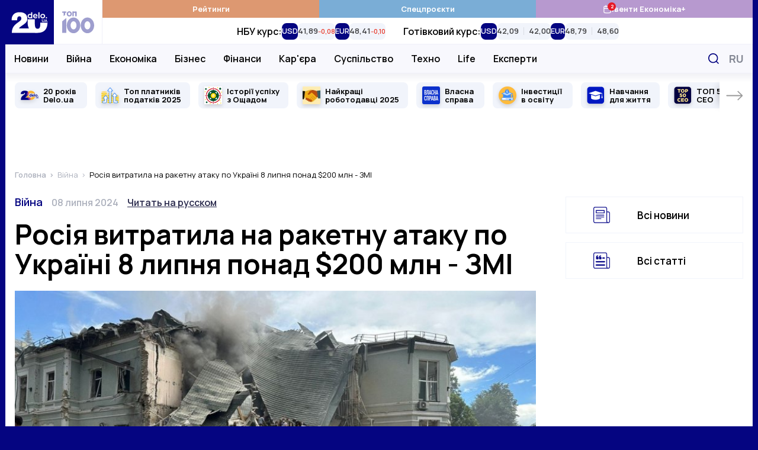

--- FILE ---
content_type: text/html; charset=UTF-8
request_url: https://delo.ua/war/rosiya-vitratila-na-raketnu-ataku-po-ukrayini-8-lipnya-ponad-200-mln-434151/
body_size: 34795
content:
<!DOCTYPE html>
<html class="no-js" lang="uk">
    <head>
    <meta charset="utf-8">
    <meta
        http-equiv="x-ua-compatible"
        content="ie=edge"
    >
    <meta
        name="viewport"
        content="width=device-width, initial-scale=1, viewport-fit=cover"
    >

    <link
        rel="apple-touch-icon"
        sizes="180x180"
        href="/apple-touch-icon.png"
    >
    <link
        rel="icon"
        type="image/png"
        sizes="32x32"
        href="/favicon-32x32.png"
    >
    <link
        rel="icon"
        type="image/png"
        sizes="16x16"
        href="/favicon-16x16.png"
    >
    <link
        rel="manifest"
        href="/site.webmanifest"
    >
    <link
        rel="mask-icon"
        href="/safari-pinned-tab.svg"
        color="#00007f"
    >
    <meta
        name="msapplication-TileColor"
        content="#00007f"
    >
    <meta
        name="theme-color"
        content="#ffffff"
    >

    <link
        rel="preconnect"
        href="https://fonts.googleapis.com"
    >
    <link
        rel="preconnect"
        href="https://fonts.gstatic.com"
        crossorigin
    >
    <link
        rel="dns-prefetch"
        href="https://fonts.gstatic.com"
    >
    <link
        rel="preconnect"
        href="https://www.clarity.ms"
        crossorigin
    >
    <link
        rel="dns-prefetch"
        href="https://www.googletagmanager.com"
    >
    <link
        rel="preconnect"
        href="https://www.google-analytics.com"
    >
    <link
        rel="dns-prefetch"
        href="https://www.google-analytics.com"
    >
    <link
        rel="dns-prefetch"
        href="https://connect.facebook.net"
    >

    <meta
        name="yandex-verification"
        content="cac9ee7787c6934c"
    />

    <link
        href="https://fonts.googleapis.com/css2?family=Manrope:wght@400;500;600;700&display=swap"
        rel="preload"
        as="style"
        onload="this.onload=null;this.rel='stylesheet'"
        crossorigin="anonymous"
    >

    <title>Росія витратила на ракетну атаку по Україні 8 липня понад $200 млн</title>
<meta name="description" content="8 липня 2024 року близько 10-ї ранку ворог завдав комбінованого ракетного удару по Україні із використанням ракет повітряного, морського та наземного базування. Вартість атаки - від 200 млн доларів до 250 млн доларів">
<meta name="fb:app_id" property="fb:app_id" content="267691053313014">
<meta name="fb:admins" property="fb:admins" content="100001780012294">
<link rel="canonical" href="https://delo.ua/war/rosiya-vitratila-na-raketnu-ataku-po-ukrayini-8-lipnya-ponad-200-mln-434151/">
<link rel="alternate" href="https://delo.ua/ru/war/rossiya-potratila-na-raketnuyu-ataku-po-ukraine-8-iyulya-bolee-200-mln-434151/" hreflang="ru">
<link rel="alternate" href="https://delo.ua/war/rosiya-vitratila-na-raketnu-ataku-po-ukrayini-8-lipnya-ponad-200-mln-434151/" hreflang="uk">
<meta property="og:title" content="Росія витратила на ракетну атаку по Україні 8 липня понад $200 млн - ЗМІ &mdash; Delo.ua">
<meta property="og:description" content="8 липня 2024 року близько 10-ї ранку ворог завдав комбінованого ракетного удару по Україні із використанням ракет повітряного, морського та наземного&hellip;">
<meta property="og:url" content="https://delo.ua/war/rosiya-vitratila-na-raketnu-ataku-po-ukrayini-8-lipnya-ponad-200-mln-434151/">
<meta property="og:type" content="website">
<meta property="og:image" content="https://delo.ua/static/content/thumbs/1200x630/e/af/334ifs---c1200x630x50px50p--d2a614c1dd3ef8e39cedb0c338efdafe.jpg">
<meta property="og:image:width" content="1200">
<meta property="og:image:height" content="630">
<meta property="og:image:type" content="image/jpeg">
<meta name="twitter:title" content="Росія витратила на ракетну атаку по Україні 8 липня понад $200 млн - ЗМІ &mdash; Delo.ua">
<meta name="twitter:description" content="8 липня 2024 року близько 10-ї ранку ворог завдав комбінованого ракетного удару по Україні із використанням ракет повітряного, морського та наземного&hellip;">
<meta name="twitter:card" content="summary_large_image">
<meta name="twitter:site" content="@delo_ua">
<meta name="twitter:creator" content="@delo_ua">
<meta name="twitter:image" content="https://delo.ua/static/content/thumbs/1200x630/e/af/334ifs---c1200x630x50px50p--d2a614c1dd3ef8e39cedb0c338efdafe.jpg">
<script type="application/ld+json">
{
    "@context": "https://schema.org",
    "@type": "NewsArticle",
    "mainEntityOfPage": {
        "@type": "WebPage",
        "@id": "https://delo.ua/war/rosiya-vitratila-na-raketnu-ataku-po-ukrayini-8-lipnya-ponad-200-mln-434151/"
    },
    "headline": "\u0420\u043e\u0441\u0456\u044f \u0432\u0438\u0442\u0440\u0430\u0442\u0438\u043b\u0430 \u043d\u0430 \u0440\u0430\u043a\u0435\u0442\u043d\u0443 \u0430\u0442\u0430\u043a\u0443 \u043f\u043e \u0423\u043a\u0440\u0430\u0457\u043d\u0456 8 \u043b\u0438\u043f\u043d\u044f \u043f\u043e\u043d\u0430\u0434 $200 \u043c\u043b\u043d - \u0417\u041c\u0406",
    "description": "8 \u043b\u0438\u043f\u043d\u044f 2024 \u0440\u043e\u043a\u0443 \u0431\u043b\u0438\u0437\u044c\u043a\u043e 10-\u0457 \u0440\u0430\u043d\u043a\u0443 \u0432\u043e\u0440\u043e\u0433 \u0437\u0430\u0432\u0434\u0430\u0432 \u043a\u043e\u043c\u0431\u0456\u043d\u043e\u0432\u0430\u043d\u043e\u0433\u043e \u0440\u0430\u043a\u0435\u0442\u043d\u043e\u0433\u043e \u0443\u0434\u0430\u0440\u0443 \u043f\u043e \u0423\u043a\u0440\u0430\u0457\u043d\u0456 \u0456\u0437 \u0432\u0438\u043a\u043e\u0440\u0438\u0441\u0442\u0430\u043d\u043d\u044f\u043c \u0440\u0430\u043a\u0435\u0442 \u043f\u043e\u0432\u0456\u0442\u0440\u044f\u043d\u043e\u0433\u043e, \u043c\u043e\u0440\u0441\u044c\u043a\u043e\u0433\u043e \u0442\u0430 \u043d\u0430\u0437\u0435\u043c\u043d\u043e\u0433\u043e \u0431\u0430\u0437\u0443\u0432\u0430\u043d\u043d\u044f. \u0412\u0430\u0440\u0442\u0456\u0441\u0442\u044c \u0430\u0442\u0430\u043a\u0438 \u043a\u0440\u0430\u0457\u043d\u0438-\u0442\u0435\u0440\u043e\u0440\u0438\u0441\u0442\u0430 \u0437\u0430 \u043f\u043e\u043f\u0435\u0440\u0435\u0434\u043d\u0456\u043c\u0438 \u043f\u0456\u0434\u0440\u0430\u0445\u0443\u043d\u043a\u0430\u043c\u0438 \u2014 \u0432\u0456\u0434 200 \u043c\u043b\u043d \u0434\u043e\u043b\u0430\u0440\u0456\u0432 \u0434\u043e 250 \u043c\u043b\u043d \u0434\u043e\u043b\u0430\u0440\u0456\u0432.",
    "datePublished": "2024-07-08T15:07:01+00:00",
    "dateModified": "2024-07-29T20:57:25+00:00",
    "publisher": {
        "@type": "NewsMediaOrganization",
        "name": "Delo.ua",
        "legalName": "\u0413\u043e\u043b\u043e\u0432\u043d\u0438\u0439 \u0434\u0456\u043b\u043e\u0432\u0438\u0439 \u043f\u043e\u0440\u0442\u0430\u043b \u0423\u043a\u0440\u0430\u0457\u043d\u0438 Delo.ua",
        "url": "https://delo.ua",
        "logo": {
            "@type": "ImageObject",
            "url": "https://delo.ua/static/build/img/svg/logo.0c55a19470.svg"
        },
        "foundingDate": 2005,
        "address": {
            "@type": "PostalAddress",
            "streetAddress": "\u0432\u0443\u043b. \u041a\u0430\u0439\u0441\u0430\u0440\u043e\u0432\u0430, 2",
            "addressLocality": "\u041a\u0438\u0457\u0432",
            "postalCode": "03022",
            "addressCountry": "UA"
        },
        "contactPoint": [
            {
                "@type": "ContactPoint",
                "email": "info@delo.ua",
                "telephone": "+380 67 223 0178",
                "contactType": "customer support",
                "areaServed": "UA",
                "availableLanguage": [
                    "ru",
                    "uk"
                ]
            }
        ]
    },
    "articleSection": "\u0412\u0456\u0439\u043d\u0430",
    "image": [
        "https://delo.ua/static/content/thumbs/1600x900/e/af/ytbvkj---c16x9x50px50p--d2a614c1dd3ef8e39cedb0c338efdafe.jpg",
        "https://delo.ua/static/content/thumbs/1200x900/e/af/sstz6m---c4x3x50px50p--d2a614c1dd3ef8e39cedb0c338efdafe.jpg",
        "https://delo.ua/static/content/thumbs/1000x1000/e/af/7srthp---c1x1x50px50p--d2a614c1dd3ef8e39cedb0c338efdafe.jpg"
    ],
    "author": [
        {
            "@type": "Person",
            "name": "\u041e\u043b\u044c\u0433\u0430 \u041a\u043e\u043b\u0435\u0441\u043d\u0456\u0447\u0435\u043d\u043a\u043e",
            "image": "https://delo.ua/static/content/files/3/1a/aa7624c150f71a132d279fe95aa201a3.png",
            "jobTitle": "\u0440\u0435\u0434\u0430\u043a\u0442\u043e\u0440\u043a\u0430 \u0441\u0442\u0440\u0456\u0447\u043a\u0438 \u043d\u043e\u0432\u0438\u043d",
            "knowsAbout": "\u041f\u0440\u0438\u0439\u0448\u043b\u0430 \u0443 \u0441\u0444\u0435\u0440\u0443 \u043d\u043e\u0432\u0438\u043d \u0432 2017 \u0440\u043e\u0446\u0456. \u041f\u043e\u0447\u0438\u043d\u0430\u043b\u0430 \u0432 \u0435\u043a\u043e\u043d\u043e\u043c\u0456\u0447\u043d\u043e\u043c\u0443 \u0432\u0438\u0434\u0430\u043d\u043d\u0456, \u0434\u0435 \u043f\u0438\u0441\u0430\u043b\u0430 \u043d\u0430 \u0444\u0456\u043d\u0430\u043d\u0441\u043e\u0432\u0456 \u0442\u0430 \u0431\u0456\u0437\u043d\u0435\u0441-\u0442\u0435\u043c\u0438. \u041b\u044e\u0431\u043b\u044e \u0441\u0442\u0432\u043e\u0440\u044e\u0432\u0430\u0442\u0438 \u0442\u0435\u043a\u0441\u0442\u0438 \u0442\u0430 \u043f\u043e\u0441\u0442\u0456\u0439\u043d\u043e \u0442\u0440\u0438\u043c\u0430\u044e \u0440\u0443\u043a\u0443 \u043d\u0430 \u043f\u0443\u043b\u044c\u0441\u0456 \u0430\u043a\u0442\u0443\u0430\u043b\u044c\u043d\u0438\u0445 \u043f\u043e\u0434\u0456\u0439. \u0423 Delo.ua \u2013 \u0437 \u0433\u0440\u0443\u0434\u043d\u044f 2023-\u0433\u043e."
        }
    ]
}
</script>

    <link
        rel="preload"
        href="https://delo.ua/static/build/img/svg/logo-20.3eaad5a417.svg"
        as="image"
    >
    <link
        rel="preload"
        href="https://delo.ua/static/build/img/svg/category/top.72462b713e.svg"
        as="image"
    >

                        <link rel="preload"
                        as="image"
                        href="https://delo.ua/static/content/thumbs/375x243/e/af/v2tuch---c17x11x50px50p--d2a614c1dd3ef8e39cedb0c338efdafe.jpg"
                        imagesrcset="https://delo.ua/static/content/thumbs/375x243/e/af/v2tuch---c17x11x50px50p--d2a614c1dd3ef8e39cedb0c338efdafe.jpg 1x, https://delo.ua/static/content/thumbs/750x486/e/af/j75bkw---c17x11x50px50p--d2a614c1dd3ef8e39cedb0c338efdafe.jpg 2x"
                        media="(max-width: 375px)"
                    >
                    <link rel="preload"
                        as="image"
                        href="https://delo.ua/static/content/thumbs/430x278/e/af/25ev6h---c17x11x50px50p--d2a614c1dd3ef8e39cedb0c338efdafe.jpg"
                        imagesrcset="https://delo.ua/static/content/thumbs/430x278/e/af/25ev6h---c17x11x50px50p--d2a614c1dd3ef8e39cedb0c338efdafe.jpg 1x, https://delo.ua/static/content/thumbs/860x556/e/af/b7ttzj---c17x11x50px50p--d2a614c1dd3ef8e39cedb0c338efdafe.jpg 2x"
                        media="(min-width: 376px) and (max-width: 430px) "
                    >
                
            
        <script type="text/javascript">
            (function(c,l,a,r,i,t,y){
                c[a]=c[a]||function(){(c[a].q=c[a].q||[]).push(arguments)};
                t=l.createElement(r);t.async=1;t.src="https://www.clarity.ms/tag/"+i;
                y=l.getElementsByTagName(r)[0];y.parentNode.insertBefore(t,y);
            })(window, document, "clarity", "script", "rbf9m2gonz");
        </script>
        

        <script
            async
            src="https://fundingchoicesmessages.google.com/i/pub-6513836803503199?ers=1"
        ></script>

        <script>
            (function () {
                function signalGooglefcPresent() {
                    if (!window.frames['googlefcPresent']) {
                        if (document.body) {
                            const iframe = document.createElement('iframe');
                            iframe.style = 'width: 0; height: 0; border: none; z-index: -1000; left: -1000px; top: -1000px;';
                            iframe.style.display = 'none';
                            iframe.name = 'googlefcPresent';

                            document.body.appendChild(iframe);
                        } else {
                            setTimeout(signalGooglefcPresent, 0);
                        }
                    }
                }

                signalGooglefcPresent();
            })();
        </script>
    
    <script type="text/javascript">
        window.carouselInstanses = [];
        window.onStylesLoad = () => {
            setTimeout(() => {
                if (window.carouselInstanses && window.carouselInstanses.length != 0) {
                    Array.from(window.carouselInstanses, carousel => {
                        if (carousel) {
                            carousel.update();
                        }
                    })
                }
            }, 350);
        }
    </script>

    
    
            <style>h1,h2{margin-top:0;margin-bottom:0;font-weight:600;line-height:1.25}.c-footer__logo{display:none}html{font-size:10px}body{margin:0;font-family:Manrope,sans-serif;font-size:1.6rem;font-weight:400;line-height:1.4;color:#000;background-color:#fff;-webkit-font-smoothing:antialiased;-moz-osx-font-smoothing:grayscale;-webkit-text-size-adjust:100%}.c-support{position:relative;width:100%;margin:40px 0;padding:25px 15px;border:3px solid;-o-border-image:linear-gradient(90deg,#b799cf,#00007f) 1;border-image:linear-gradient(90deg,#b799cf,#00007f) 1}.c-support__img{flex-shrink:0;width:128px;height:128px}.c-support__text{margin-top:10px;margin-bottom:10px}.c-support__text--bold{font-weight:600}@supports  not (font-size:clamp(1rem,1vw,2rem)){.c-post__title{font-size:3.2rem}}.c-post__preview-caption{position:relative;margin-top:8px;line-height:1.25;font-size:1.4rem;color:#bec0c8;font-weight:600}.i-before.c-post__preview-caption{padding-left:25px}.i-before.c-post__preview-caption:before{width:15px;height:13px;position:absolute;top:2px;left:0}@media (min-width:768px){.c-support{display:flex;align-items:center;justify-content:space-between}.c-support__content{width:100%;margin-left:15px}.c-post__preview-caption{margin-top:12px;font-size:1.6rem}.i-before.c-post__preview-caption:before{top:4px}.c-blur:not(.c-blur--wide) .c-blur__inner-main .c-card-blur__title{grid-area:title;padding-top:70px;padding-right:30px}.c-blur:not(.c-blur--wide) .c-blur__inner-main .c-card-blur__preview{grid-area:image;width:100%}.c-blur:not(.c-blur--wide) .c-blur__inner-main .c-card-blur__description{grid-area:text}}.c-post__header{margin-bottom:40px}.c-post__info{display:flex;align-items:baseline;flex-wrap:wrap;row-gap:10px;margin-bottom:20px;line-height:1.1}.c-post__info-item{flex-shrink:0}.c-post__info-item:not(:last-child){margin-right:15px}.c-post__category{font-weight:600;font-size:1.8rem}.c-post__date{font-size:1.6rem;color:#adb1bd;font-weight:600}.c-post__language{color:#28284b;font-weight:600;text-decoration:underline;text-decoration-thickness:.2em;text-underline-offset:.3em}.c-post__title{margin-bottom:20px;font-weight:700;line-height:1.1}@supports (font-size:clamp(1rem,1vw,2rem)){.c-post__title{font-size:clamp(3.2rem,2.23448rem + 2.29885vw,4rem);min-height:0}}@supports  not (font-size:clamp(1rem,1vw,2rem)){.c-post__title{font-size:3.2rem}@media (min-width:420px){.c-post__title{font-size:calc(2.299vw + 2.23448rem)}}@media (min-width:768px){.c-post__title{font-size:4rem}}}.c-post__person{display:flex;flex-wrap:wrap;margin:0 -10px -20px}.c-post__person-item{width:100%;padding:0 10px;margin-bottom:20px;max-width:420px}.c-post__person .c-card-author__description{display:-webkit-box;-webkit-line-clamp:3;-webkit-box-orient:vertical;overflow:hidden}.c-post__preview{margin-top:20px;margin-bottom:0}.c-post__preview-img{margin-left:min(-15px,calc(env(safe-area-inset-left)*-1));margin-right:min(-15px,calc(env(safe-area-inset-right)*-1))}.c-post__preview-img:before{padding-bottom:64.7%}@media (min-width:680px){.c-post__person-item{width:50%;max-width:none}}@media (min-width:768px){.c-post{--main-offset:100px}.c-post__preview-img{margin:0}.c-post__content{padding-right:var(--main-offset,0)}}@media (min-width:1020px){.c-post{--main-offset:70px}@supports (font-size:clamp(1rem,1vw,2rem)){.c-post__title{font-size:clamp(4rem,1.64615rem + 2.30769vw,4.6rem)}}@supports  not (font-size:clamp(1rem,1vw,2rem)){.c-post__title{font-size:4rem}@media (min-width:1020px){.c-post__title{font-size:calc(2.308vw + 1.64615rem)}}@media (min-width:1280px){.c-post__title{font-size:4.6rem}}}}@media (min-width:1200px){.c-post{--main-offset:100px}.c-post__person-item{width:33.3334%}}.c-card-theme{display:flex;align-items:center}.c-card-theme__preview{width:90px;flex-shrink:0;margin-right:15px}.c-card-theme__preview:before{padding-bottom:33.6%}.c-card-theme__preview img{-o-object-fit:contain;object-fit:contain}.c-card-theme__title{font-size:1.7rem}.c-card-theme--border{padding:15px;border:1px solid #f1f4fb}.l-page__sidebar-item:not(:last-child){margin-bottom:30px}@media (min-width:768px) and (max-width:1019.98px){.c-breadcrumbs--post,.l-page--post .l-page__main,.l-page--post .l-page__sidebar{max-width:740px;margin-left:auto;margin-right:auto}}@media (min-width:1020px){.l-page{display:grid;grid-template-columns:calc(100% - 330px) 300px;gap:40px 30px}}*,:after,:before{box-sizing:border-box}body{margin:0;font-family:Manrope,sans-serif;font-size:1.6rem;font-weight:400;line-height:1.4;color:#000;background-color:#fff;-webkit-text-size-adjust:100%}h1,h2,h3{margin-top:0;margin-bottom:0;font-weight:600;line-height:1.25}h1{font-size:4.8rem}h2{font-size:4rem}h3{font-size:3rem}p{margin-top:0;margin-bottom:2.5rem}ol,ul{padding-left:2rem}dl,ol,ul{margin-top:0;margin-bottom:1rem}ul ul{margin-bottom:0}dt{font-weight:700}dd{margin-bottom:.5rem;margin-left:0}b{font-weight:bolder}a{color:#050581;text-decoration:none}figure{margin:0 0 1rem}img{vertical-align:middle}button{border-radius:0}button,input{margin:0;font-family:inherit;font-size:inherit;line-height:inherit}button{text-transform:none}[type=button],button{-webkit-appearance:button}::-moz-focus-inner{padding:0;border-style:none}::-webkit-datetime-edit-day-field,::-webkit-datetime-edit-fields-wrapper,::-webkit-datetime-edit-hour-field,::-webkit-datetime-edit-minute,::-webkit-datetime-edit-month-field,::-webkit-datetime-edit-text,::-webkit-datetime-edit-year-field{padding:0}::-webkit-inner-spin-button{height:auto}::-webkit-search-decoration{-webkit-appearance:none}::-webkit-color-swatch-wrapper{padding:0}::-webkit-file-upload-button{font:inherit}::file-selector-button{font:inherit}::-webkit-file-upload-button{font:inherit;-webkit-appearance:button}:root{--swiper-theme-color:#050581}.swiper-container{margin-left:auto;margin-right:auto;position:relative;overflow:hidden;list-style:none;padding:0;z-index:1}.swiper-wrapper{position:relative;width:100%;height:100%;z-index:1;display:flex;box-sizing:content-box}.swiper-wrapper{transform:translateZ(0)}.swiper-slide{flex-shrink:0;width:100%;height:100%;position:relative}.i-before:before{content:"";display:inline-block;background-repeat:no-repeat;background-position:50%;background-size:contain;vertical-align:middle}html{font-size:10px;scroll-behavior:smooth}body{padding-top:60px;padding-right:var(--scroll,0);-webkit-font-smoothing:antialiased;-moz-osx-font-smoothing:grayscale}@media (min-width:1200px){.l-page{grid-template-columns:calc(100% - 350px) 300px;gap:40px 50px}body{background-color:#050581}}main{flex-grow:1}img{max-width:100%;height:auto}img:not([src]):not([srcset]){visibility:hidden}.o-block{margin-bottom:50px}.collapse:not(.show){display:none}.c-branding{display:none}@media (min-width:1340px){.c-branding{display:block;position:fixed;top:0;left:0;width:100%;height:100%;background-color:#050581}}ul{padding-left:0;list-style:none}dd,dl,ol,ul{margin-bottom:0}.c-btn{display:inline-flex;align-items:center;justify-content:center;height:45px;padding:10px 25px;line-height:1;vertical-align:middle;background-color:#050581;border:1px solid #050581;font-weight:700;font-size:1.6rem;color:#fff;text-decoration:none;text-transform:uppercase}.c-banner{display:flex;align-items:center;justify-content:space-between;position:fixed;top:0;left:0;right:0;max-width:1260px;padding-right:var(--scroll,0);background-color:#fff;z-index:10}.c-banner__left{position:relative;height:60px;width:132px;z-index:1}.c-banner__left-inner{position:absolute;bottom:0;left:0;width:100%;height:100%;display:grid;grid-template-columns:repeat(2,1fr)}.c-banner__logo{overflow:hidden}.c-banner__logo img{display:block;width:100%}.c-banner__100{display:flex;align-items:center;justify-content:center;opacity:.4}.c-banner__actions{display:flex;align-items:center;padding-right:max(15px,env(safe-area-inset-right))}.c-banner__language{display:none;padding:3px;text-transform:uppercase;font-weight:700;color:#050581;font-size:2.2rem}.c-banner__event{position:relative}.c-banner__event-link{display:flex;width:30px;height:30px}.c-banner__event-link:before{width:30px;height:30px}.c-banner__event-badge{--h:18px;position:absolute;top:-4px;right:calc(var(--h)/ 2*-1 - 2px);display:flex;align-items:center;justify-content:center;min-width:var(--h);height:var(--h);padding-inline:4px;background-color:#e61a27;color:#fff;border-radius:50%;font-weight:700;font-size:13px;line-height:var(--h);text-align:center}.c-banner__search{display:flex;margin-left:15px;padding:3px;background:0 0;border:none}.c-banner__search:before{width:28px;height:28px}.c-banner__burger{position:relative;margin-right:-3px;margin-left:15px;padding:0 3px;background:0 0;border:none;z-index:10}.c-banner__burger span,.c-banner__burger:after,.c-banner__burger:before{display:block;width:31px;height:3px;margin:6px 0;background-color:#050581}.c-banner__burger:after,.c-banner__burger:before{content:""}@media (max-width:1019.98px){.c-banner:before{content:"";display:block;position:absolute;left:0;right:0;bottom:0;height:1px;background-color:#efeff9}}@media (min-width:1020px){body{padding-top:0}.c-banner{position:sticky;top:-75px;height:auto;flex-wrap:wrap;margin-left:min(-15px,calc(env(safe-area-inset-left)*-1));margin-right:min(-15px,calc(env(safe-area-inset-right)*-1));border-bottom:none}.c-banner:before{content:"";display:block;position:absolute;top:75px;left:110px;height:48px;width:1px;background-color:#efeff9;z-index:1;opacity:0}.c-banner:after{content:"";display:block;width:100%;height:49px;flex-shrink:0}.c-banner__left{height:75px;width:164px}.c-banner__left-inner{transform-origin:left bottom}.c-banner__100 img{width:54px}.c-banner__actions{justify-content:flex-end;position:absolute;top:75px;right:0;height:48px}.c-banner__burger,.c-banner__event{display:none}.c-banner__language{display:block;padding:5px;margin:0 -5px 0 5px;order:1;font-size:1.8rem;color:#848894}.c-banner__search{padding:7px;margin-left:0}.c-banner__search:before{width:18px;height:18px}}@media (min-width:1340px){.c-banner{margin-left:min(-30px,calc(env(safe-area-inset-left)*-1));margin-right:min(-30px,calc(env(safe-area-inset-right)*-1))}.c-banner__actions{padding-right:max(30px,env(safe-area-inset-right))}}@media (max-width:1019.98px){.c-menu{position:fixed;top:60px;left:0;bottom:0;width:100%;background-color:#fff;z-index:10;transform:translateX(-100%)}.c-menu__inner{width:100%;height:100%;padding:0 30px;position:absolute;top:0;left:0;overflow-y:auto}.c-menu__inner:after,.c-menu__inner:before{content:"";display:block;height:30px}.c-menu__group{margin-bottom:30px}.c-menu__group-title{display:block;margin-bottom:7px;color:#050581;font-weight:700;font-size:1.2rem;text-transform:uppercase}.c-menu__group--currency{display:none;visibility:hidden}.c-menu__list-item{display:flex;align-items:center}.c-menu__list-link{flex-grow:1;display:block;padding:10px 0;font-size:2rem;color:#000;font-weight:500;line-height:1}.c-menu__list-link--bold{font-weight:700}.c-menu__list-badge{display:none}.c-menu__list-expand{display:flex;padding:10px 15px;margin-right:-15px;background:0 0;border:none;opacity:.5;filter:brightness(0)}.c-menu__list-expand:before{width:9px;height:15px}.c-menu__nested{position:fixed;top:0;left:0;right:0;bottom:0;padding:0 40px;background-color:#fff;overflow-y:auto;transform:translateX(-100%);z-index:1}.c-menu__nested:after,.c-menu__nested:before{content:"";display:block;height:30px}.c-menu__nested-close{display:inline-block;position:relative;padding:8px 0 8px 22px;margin-left:-22px;margin-bottom:10px;color:#000;font-size:2.4rem;font-weight:700;line-height:1}.c-menu__nested-close:before{position:absolute;top:50%;left:0;margin-top:-7px;width:9px;height:15px;transform:rotate(180deg);filter:brightness(0)}.c-menu__nested-link{display:block;padding:10px 0;font-size:2rem;color:#000;font-weight:500;line-height:1}.c-menu-backdrop{display:none}}@media (min-width:1020px){.c-menu{align-self:normal;margin-left:-1px;border-left:1px solid #efeff9}.c-menu,.c-menu__inner{flex-grow:1;display:flex}.c-menu__inner{flex-direction:column}.c-menu__group-title{display:none}.c-menu__group-currency-wrapper{position:absolute;inset:0;width:100%;height:100%;overflow:hidden}.c-menu__group--color .c-menu__list-item{display:flex;flex:1 0 25%}.c-menu__group--color .c-menu__list-link{display:flex;align-items:center;justify-content:center;gap:10px;padding:6px 10px;flex-grow:1;background-color:rgba(var(--bg,5,5,129),1);color:#fff;font-size:1.3rem;font-weight:700;text-align:center}.c-menu__group--color .c-menu__list-badge{position:relative;display:flex}.c-menu__group--color .c-menu__list-badge:before{width:15px;height:15px;filter:brightness(0) invert(1)}.c-menu__group--color .c-menu__list-badge-counter{--h:14px;position:absolute;top:-4px;right:calc(var(--h)/2*-1);display:flex;align-items:center;justify-content:center;min-width:var(--h);height:var(--h);padding-inline:4px;background-color:#e61a27;color:#fff;border-radius:50%;font-weight:700;font-size:9px;line-height:var(--h);text-align:center}.c-menu__group--currency{display:flex;visibility:visible;position:relative;flex-grow:1}.c-menu__group--nested{display:flex;position:absolute;top:74px;left:0;right:0;padding-left:max(15px,env(safe-area-inset-left));padding-right:120px;background-color:#f8f8fd;border-top:1px solid #efeff9;border-bottom:1px solid #efeff9}.c-menu__group--nested:before{content:"";display:block;width:0;flex-shrink:0}.c-menu__group--nested:after{content:"";display:block;position:absolute;left:0;right:0;top:49px;height:38px;background-color:#fff;opacity:0;visibility:hidden}.c-menu__group--nested .c-menu__list-item{padding:0 15px}.c-menu__group--nested .c-menu__list-item:first-child{margin-left:-15px}.c-menu__group--nested .c-menu__list-link{position:relative;display:flex;height:48px;align-items:center;font-size:1.6rem;font-weight:600;line-height:1.25;color:#000}.c-menu__group--geo{display:none}.c-menu__list{display:flex}.c-menu__list-item{flex-shrink:0}.c-menu__list-expand{display:none}.c-menu__nested{display:flex;align-items:center;padding-left:max(15px,env(safe-area-inset-left));padding-right:max(15px,env(safe-area-inset-right));position:absolute;left:0;right:0;top:49px;height:38px;background-color:#fff;opacity:0;visibility:hidden;line-height:1.1;z-index:1}.c-menu__nested:before{content:"";display:block;position:absolute;top:-2px;left:0;right:0;height:2px}.c-banner:not(.c-banner--extend) .c-menu__nested:after{content:"";display:block;position:absolute;top:0;left:0;right:0;bottom:0;box-shadow:0 1px 18px rgba(5,5,129,.15);clip-path:inset(0 0 -20px 0)}.c-menu__nested-list{display:flex;align-items:center}.c-menu__nested-list:before{content:"";display:block;width:1px;height:12px;margin:2px 15px 0;background-color:#000}.c-menu__nested-item:not(:last-child){margin-right:12px}.c-menu__nested-link{display:block;color:rgba(0,0,0,.75);font-size:1.3rem;font-weight:600;line-height:1.25}.c-menu__nested-close{font-size:1.6rem;font-weight:600;color:#000}.c-menu__social{display:none}}@media (min-width:1200px){.c-menu__nested-list:before{margin-left:20px;margin-right:20px}.c-menu__nested-item:not(:last-child){margin-right:15px}}@media (min-width:1340px){.c-menu__group--nested{padding-left:max(30px,env(safe-area-inset-left))}.c-menu__nested{padding-left:max(30px,env(safe-area-inset-left));padding-right:max(30px,env(safe-area-inset-right))}}.c-search{display:flex;align-items:center;position:absolute;top:100%;width:100%;right:0;height:50px;padding-left:max(15px,env(safe-area-inset-left));background:#fff;border:2px solid #050581;opacity:0;visibility:hidden;z-index:9}.c-search:before{position:absolute;top:50%;left:max(15px,env(safe-area-inset-left));transform:translateY(-50%);width:18px;height:18px}.c-search__input{padding-left:30px;flex-grow:1;font-size:1.6rem;border:none}.c-search__input::-moz-placeholder{color:#c8c8d0}.c-search__input:-ms-input-placeholder{color:#c8c8d0}.c-search__close{display:flex;margin-left:15px;margin-right:-2px;width:48px;height:48px;align-items:center;justify-content:center;flex-shrink:0;border:none;background-color:#050581}.c-search__close:before{width:15px;height:15px}.l-container{position:relative;z-index:1;display:flex;flex-direction:column;width:100%;max-width:1260px;padding-left:max(15px,env(safe-area-inset-left));padding-right:max(15px,env(safe-area-inset-right));min-height:100vh;margin:0 auto;padding-top:var(--header);background-color:#fff}@media (min-width:1020px){.c-search{top:75px}.l-container{padding-top:0}}@media (min-width:1280px) and (max-width:1339.98px){.l-container .c-banner{max-width:1262px;margin-right:-16px;margin-left:-16px}.l-container:after,.l-container:before{position:absolute;top:0;bottom:0;display:block;width:1px;content:"";background-color:#f1f4fb}.l-container:before{left:-1px}.l-container:after{right:-1px}}@media (min-width:1340px){.l-container{padding-left:max(30px,env(safe-area-inset-left));padding-right:max(30px,env(safe-area-inset-right))}}.o-card,.o-card__preview{position:relative}.o-card__preview{display:block;overflow:hidden}.o-card__preview:before{content:"";display:block}.o-card__preview img{position:absolute;top:0;left:0;width:100%;height:100%;-o-object-fit:cover;object-fit:cover}.o-card__preview:before{padding-bottom:75%}.o-card__title{font-weight:600;line-height:1.25}.o-card__link{display:inline;color:#000}.o-card__link:before{content:"";display:block;position:absolute;top:0;left:0;right:0;bottom:0;z-index:1}.o-card__badge{margin-right:.2em;margin-top:-.3em}.c-card-author{display:flex;align-items:flex-start;color:#848894}.c-card-author__preview{width:65px;height:65px;margin-right:15px;flex-shrink:0;border-radius:50%}.c-card-author__preview:before{display:none}.c-card-author__main{align-self:center;flex-grow:1;line-height:1.1}.c-card-author__title{font-size:1.6rem;font-weight:700}.c-card-author__description{margin-top:5px;font-size:1.2rem}.c-card-author__description p{margin-bottom:0}.c-card-author--black{color:#000}.c-card-video{padding:20px 20px 25px;box-shadow:0 0 15px rgba(0,0,0,.15)}.c-card-video__inner{position:relative}.c-card-video__preview{margin-bottom:30px}.c-card-video__preview:before{padding-bottom:56%}.c-card-video__preview:after{content:"";display:block;position:absolute;top:0;left:0;right:0;bottom:0;background-color:rgba(0,0,0,.2)}.c-card-video__title{font-size:1.7rem}.c-card-video__icon{position:absolute;bottom:-20px;left:0;margin:0}.c-card-video__icon:before{width:40px;height:40px}.c-card-video__btn{display:inline-flex;margin-top:20px;padding:9px 12px;position:relative;align-items:center;background-color:#e61a27;font-size:1.4rem;color:#fff;font-weight:600;z-index:2}.c-card-video__btn:before{margin-right:5px;width:23px;height:17px;filter:brightness(0) invert(1)}.c-card-video__new{display:block;margin-bottom:10px;text-transform:uppercase;font-size:1.4rem;font-weight:700;color:#e61a27}@media (min-width:575.98px) and (max-width:1019.98px){.c-card-video--transform{display:flex;align-items:flex-start}.c-card-video--transform .c-card-video__preview{margin-bottom:0}.c-card-video--transform .c-card-video__inner{width:calc(50% - 35px);margin-bottom:0;margin-right:20px;flex-shrink:0}.c-card-video--transform .c-card-video__icon{bottom:0}.c-card-video--transform .c-card-video__main{margin-top:5px}.c-card-video--transform .c-card-video__new{position:absolute;left:calc(50% - 15px)}.c-card-video--transform .c-card-video__new~.c-card-video__main{margin-top:30px}}.c-social{display:flex;align-items:center;flex-wrap:wrap;margin-left:-12px;margin-right:-12px}.c-social--black .c-social__link{filter:brightness(0);opacity:1}.c-social__item{padding:0 6px}.c-social__link{display:flex;padding:6px;opacity:.4}.c-social__link--fb:before{width:10px;height:18px}.c-social__link--tg:before{width:22px;height:17px}.c-social__link--yt:before{width:23px;height:17px}.c-social__link--tw:before{width:19px;height:17px}.c-social__link--in:before{width:19px;height:19px}.c-badge{display:inline-block;padding:3px 6px;color:#fff;text-transform:uppercase;font-size:1.2rem;line-height:1;font-weight:700;background-color:#050581;border-radius:4px;vertical-align:middle}.c-breadcrumbs{margin-top:-5px;margin-bottom:30px}.c-breadcrumbs__list{display:flex;flex-wrap:wrap;padding-left:0;margin-bottom:-5px;list-style-type:none;font-size:1.3rem;line-height:1.1}.c-breadcrumbs__list-item{margin-bottom:5px}.c-breadcrumbs__list-item:after{content:">";margin-left:2px;margin-right:6px;color:#adb1bd}.c-breadcrumbs__list-item:first-child{font-weight:600}.c-breadcrumbs__list-item:last-child{max-width:100%;overflow:hidden;text-overflow:ellipsis;white-space:nowrap}.c-breadcrumbs__list-item:last-child:after{display:none}.c-breadcrumbs__list-link{color:#adb1bd}.c-special-list__item{margin-bottom:15px}@media (min-width:680px) and (max-width:1019.98px){.c-special-list{display:flex;flex-wrap:wrap;margin:0 -7px -15px}.c-special-list__item{display:flex;width:50%;padding:0 7px}.c-special-list__item>.o-card{flex-grow:1}}.c-testing{margin-bottom:20px;padding:5px 15px;font-size:1.4rem;text-align:center;line-height:1.2;color:#fff;font-weight:600;text-transform:uppercase;letter-spacing:.1px;background-color:#ec4149;border-radius:4px}.s-content{font-size:1.8rem;line-height:1.6}.s-content h2:not(.u-post-h){margin-top:4rem;margin-bottom:2.5rem;font-weight:700;overflow-wrap:anywhere}.s-content h2:not(.u-post-h){font-size:3rem}.s-content [id]{scroll-margin-top:60px}.s-content__list{padding-left:28px;margin:2.5rem 0}.s-content__list>li:not(:last-child){margin-bottom:12px}ol.s-content__list{counter-reset:ol;list-style:none}ol.s-content__list>li:before{margin-right:3px;content:counter(ol) ". ";counter-increment:ol;font-weight:700}.s-content__lead{margin-bottom:2.5rem;font-size:1.3em;line-height:1.3}.s-content__lead>:last-child{margin-bottom:0}.s-content__accordion-btn [aria-hidden]{display:none}.s-content__accordion-body{padding:25px 20px;background-color:rgba(237,238,242,.75)}.s-content .s-content__accordion-body>:first-child{margin-top:0}.s-content .s-content__accordion-body>:last-child{margin-bottom:0}.s-content__gallery-main .swiper-container:not(.swiper-container-initialized)~.swiper-button{display:none}.s-content__gallery-main .swiper-button{display:flex;align-items:center;justify-content:center;padding:5px 0;position:absolute;top:50%;z-index:2;filter:brightness(0) invert(1) drop-shadow(0 2px 2px rgba(0,0,0,.3));transform:translateY(-50%)}.s-content__gallery-main .swiper-button:before{width:36px;height:20px}.s-content__gallery-main .swiper-button--prev{left:15px}.s-content__gallery-main .swiper-button--prev:before{transform:rotate(180deg)}.s-content__gallery-main .swiper-button--next{right:15px}.s-content>:first-child:not(.u-post-h){margin-top:0}@media (min-width:768px){.s-content__gallery-main .swiper-button:before{width:54px;height:30px}.s-content__accordion-body{padding:35px 30px}}.c-special-slider{margin-left:min(-15px,calc(env(safe-area-inset-left)*-1));margin-right:min(-15px,calc(env(safe-area-inset-right)*-1));margin-bottom:5px;padding-left:calc(max(15px,env(safe-area-inset-left)) - 7px);padding-right:calc(max(15px,env(safe-area-inset-right)) - 7px)}.c-special-slider:not(.swiper-container-initialized) .swiper-button--prev{transform:rotate(180deg) translateX(calc(100% + 20px))}.c-special-slider:not(.swiper-container-initialized) .swiper-button--next{transform:translateX(calc(100% + 20px))}.c-special-slider__item{display:flex;align-items:center;position:relative;min-height:44px;height:100%;background-color:#f1f4fb;border-radius:8px;padding-block:6px}.c-special-slider__icon{position:absolute;top:50%;width:30px;height:30px;left:10px;transform:translateY(-50%)}.c-special-slider__icon img{display:block;width:100%;height:100%;-o-object-fit:scale-down;object-fit:scale-down;filter:drop-shadow(0 3px 3px rgba(0,0,0,.15))}.c-special-slider__link{padding-left:15px;padding-right:15px;color:#000;font-size:1.3rem;line-height:1.1;font-weight:700}.c-special-slider__link p{margin:0}.c-special-slider__icon~.c-special-slider__link{padding-left:48px}.c-special-slider__link:before{content:"";display:block;position:absolute;top:0;left:0;right:0;bottom:0;z-index:1}.c-special-slider__control{position:absolute;top:0;bottom:0;left:0;right:0;overflow:hidden}.c-special-slider .swiper-slide{width:auto;padding:15px 7px;height:auto}.c-special-slider .swiper-button{display:flex;align-items:center;position:absolute;top:15px;bottom:15px;padding-left:10px;background-color:#fff;z-index:1;box-shadow:-8px 0 15px -8px rgba(0,0,0,.3)}.c-special-slider .swiper-button span{position:absolute;top:-15px;bottom:-15px;left:0;right:0}.c-special-slider .swiper-button span:after,.c-special-slider .swiper-button span:before{content:"";display:block;position:absolute;left:0;right:0;height:15px;background-color:#fff}.c-special-slider .swiper-button span:before{top:0}.c-special-slider .swiper-button span:after{bottom:0}.c-special-slider .swiper-button:before{width:30px;height:17px;filter:brightness(0);opacity:.4}.c-special-slider .swiper-button--prev{left:0;padding-right:max(15px,env(safe-area-inset-left));transform:rotate(180deg)}.c-special-slider .swiper-button--next{right:0;padding-right:max(15px,env(safe-area-inset-right))}@media (min-width:1340px){.c-special-slider{margin-left:min(-30px,calc(env(safe-area-inset-left)*-1));margin-right:min(-30px,calc(env(safe-area-inset-right)*-1));padding-left:calc(max(30px,env(safe-area-inset-left)) - 7px);padding-right:calc(max(30px,env(safe-area-inset-right)) - 7px)}.c-special-slider .swiper-button--prev{padding-right:max(30px,env(safe-area-inset-left))}.c-special-slider .swiper-button--next{padding-right:max(30px,env(safe-area-inset-right))}}.c-currency-slider{-webkit-mask-image:linear-gradient(90deg,transparent,#000 20px calc(100% - 20px),transparent);mask-image:linear-gradient(90deg,transparent,#000 20px calc(100% - 20px),transparent)}.c-currency-slider__slide{width:auto;height:auto}.c-currency-slider__item{display:flex;flex-direction:column;row-gap:2px;height:100%}.c-currency-slider__title{margin:0;font-weight:600;font-size:12px;line-height:1.4}.c-currency-slider__list{display:flex;gap:8px;min-height:28px}.c-currency-slider__cell{display:flex}.c-currency-slider__currency{margin:0;background-color:#050581;font-size:13px;line-height:1;color:#fff;font-weight:600}.c-currency-slider__currency,.c-currency-slider__prices-group{display:flex;align-items:center;padding-inline:6px;border-radius:8px}.c-currency-slider__prices-group{background-color:#f1f4fb;padding-block:4px}.c-currency-slider__prices-item{display:flex;align-items:baseline;gap:2px}.c-currency-slider__prices-item.is-up{--color:#1db911}.c-currency-slider__prices-item.is-down{--color:#e93323}.c-currency-slider__prices-item.is-down:after{transform:rotate(180deg)}.c-currency-slider__prices-item+.c-currency-slider__prices-item{margin-left:8px;border-left:1px solid #d9dce2;padding-left:8px}.c-currency-slider__average{margin:0;line-height:1;font-size:13px;font-weight:600;color:rgba(0,0,0,.75)}.c-currency-slider__diff{order:1;margin:0;line-height:1;font-size:10px;font-weight:600;color:var(--color)}@media (max-width:1019.98px){.c-currency-slider{margin-left:min(-15px,calc(env(safe-area-inset-left)*-1));margin-right:min(-15px,calc(env(safe-area-inset-right)*-1));padding-left:calc(max(15px,env(safe-area-inset-left)));padding-right:calc(max(15px,env(safe-area-inset-right)));border-bottom:1px solid #f1f4fb}.c-currency-slider__slide{padding:10px 0}.c-currency-slider__slide:not(:last-child){padding-right:20px}}@media (min-width:1020px){.c-special-slider:before{content:"";display:block;position:absolute;top:0;left:0;right:0;height:15px;background-image:linear-gradient(180deg,rgba(200,200,216,.25),rgba(200,200,216,0))}.c-special-slider .swiper-button--prev span:after{background-image:linear-gradient(180deg,rgba(200,200,216,0),rgba(200,200,216,.25))}.c-special-slider .swiper-button--next span:before{background-image:linear-gradient(180deg,rgba(200,200,216,.25),rgba(200,200,216,0))}.c-currency-slider{height:100%;padding-inline:20px}.c-currency-slider:not(.swiper-container-initialized) .swiper-wrapper{justify-content:center}.c-currency-slider__slide:not(:last-child){padding-right:30px}.c-currency-slider__item{flex-direction:row;align-items:center;-moz-column-gap:8px;column-gap:8px}.c-currency-slider__title{font-size:16px}}.c-cookies-modal{font-weight:500;position:fixed;z-index:1000;top:100%;right:50%;bottom:0;display:flex;align-items:center;flex-direction:column;width:514px;max-width:calc(100% - 30px);height:-moz-fit-content;height:fit-content;padding:10px;transform:translateX(50%);border-radius:8px;background-color:#fff;box-shadow:0 0 22.6215px rgba(0,0,0,.15)}.c-cookies-modal.is-shown{transform:translate(50%,calc(-100% - 16px))}.c-cookies-modal__accept{font-size:14px;font-weight:500;line-height:14px;border-radius:8px}.c-cookies-modal__title{font-size:20px;font-weight:700;line-height:30px;margin:6px 0}.c-cookies-modal__desc{margin-bottom:2px;text-align:center}.c-cookies-modal__link{margin-bottom:16px}.c-cookies-modal__exit{position:absolute;z-index:10;top:4px;right:9px;max-height:24px;padding:0 5px 33px;border:none;background:0 0}.c-cookies-modal__exit span,.c-cookies-modal__exit:after,.c-cookies-modal__exit:before{display:block;width:15px;height:2px;margin:7px 0;content:"";background-color:#000}.c-cookies-modal__exit span{opacity:0}.c-cookies-modal__exit:before{transform:translateY(9px) rotate(-45deg)}.c-cookies-modal__exit:after{transform:translateY(-9px) rotate(45deg)}.sr-only{position:absolute;width:1px;height:1px;padding:0;margin:-1px;clip:rect(0,0,0,0);border:0}.sr-only{overflow:hidden;white-space:nowrap}.u-cover{display:block;position:relative;overflow:hidden}.u-cover:before{content:"";display:block}.u-cover img{position:absolute;top:0;left:0;width:100%;height:100%}.u-cover img{-o-object-fit:cover;object-fit:cover}@media (min-width:1020px){.d-lg-none{display:none!important}}</style>
                    <link
                href="https://delo.ua/static/build/pub/css/post.0d46aedd4f.css"
                rel="preload"
                as="style"
                onload="this.rel='stylesheet';window.onStylesLoad();this.onload=null;"
            >
            <noscript>
                <link
                    rel="stylesheet"
                    href="https://delo.ua/static/build/pub/css/post.0d46aedd4f.css"
                >
            </noscript>
                
    
    <script>!function (n) {
            'use strict';
            n.loadCSS || (n.loadCSS = function () {
            });
            var o = loadCSS.relpreload = {};
            if (o.support = function () {
                var e;
                try {
                    e = n.document.createElement('link').relList.supports('preload')
                } catch (t) {
                    e = !1
                }
                return function () {
                    return e
                }
            }(), o.bindMediaToggle = function (t) {
                var e = t.media || 'all';

                function a() {
                    t.addEventListener ? t.removeEventListener('load', a) : t.attachEvent && t.detachEvent('onload', a), t.setAttribute('onload', null), t.media = e
                }

                t.addEventListener ? t.addEventListener('load', a) : t.attachEvent && t.attachEvent('onload', a), setTimeout(function () {
                    t.rel = 'stylesheet', t.media = 'only x'
                }), setTimeout(a, 3e3)
            }, o.poly = function () {
                if (!o.support()) for (var t = n.document.getElementsByTagName('link'), e = 0; e < t.length; e++) {
                    var a = t[ e ];
                    'preload' !== a.rel || 'style' !== a.getAttribute('as') || a.getAttribute('data-loadcss') || (a.setAttribute('data-loadcss', !0), o.bindMediaToggle(a))
                }
            }, !o.support()) {
                o.poly();
                var t = n.setInterval(o.poly, 500);
                n.addEventListener ? n.addEventListener('load', function () {
                    o.poly(), n.clearInterval(t)
                }) : n.attachEvent && n.attachEvent('onload', function () {
                    o.poly(), n.clearInterval(t)
                })
            }
            'undefined' != typeof exports ? exports.loadCSS = loadCSS : n.loadCSS = loadCSS
        }('undefined' != typeof global ? global : this);</script>

    
    <link
        rel="preload"
        href="https://delo.ua/static/build/img/svg/search.3bfe65abc0.svg"
        as="image"
    >

    <script>
!function (e, n, t) { function r(e, n) { return typeof e === n } function o() { var e, n, t, o, s, i, l; for (var a in S) if (S.hasOwnProperty(a)) { if (e = [], n = S[a], n.name && (e.push(n.name.toLowerCase()), n.options && n.options.aliases && n.options.aliases.length)) for (t = 0; t < n.options.aliases.length; t++)e.push(n.options.aliases[t].toLowerCase()); for (o = r(n.fn, "function") ? n.fn() : n.fn, s = 0; s < e.length; s++)i = e[s], l = i.split("."), 1 === l.length ? Modernizr[l[0]] = o : (!Modernizr[l[0]] || Modernizr[l[0]] instanceof Boolean || (Modernizr[l[0]] = new Boolean(Modernizr[l[0]])), Modernizr[l[0]][l[1]] = o), C.push((o ? "" : "no-") + l.join("-")) } } function s(e) { var n = x.className, t = Modernizr._config.classPrefix || ""; if (b && (n = n.baseVal), Modernizr._config.enableJSClass) { var r = new RegExp("(^|\\s)" + t + "no-js(\\s|$)"); n = n.replace(r, "$1" + t + "js$2") } Modernizr._config.enableClasses && (n += " " + t + e.join(" " + t), b ? x.className.baseVal = n : x.className = n) } function i(e, n) { return !!~("" + e).indexOf(n) } function l() { return "function" != typeof n.createElement ? n.createElement(arguments[0]) : b ? n.createElementNS.call(n, "http://www.w3.org/2000/svg", arguments[0]) : n.createElement.apply(n, arguments) } function a(e) { return e.replace(/([a-z])-([a-z])/g, function (e, n, t) { return n + t.toUpperCase() }).replace(/^-/, "") } function u() { var e = n.body; return e || (e = l(b ? "svg" : "body"), e.fake = !0), e } function f(e, t, r, o) { var s, i, a, f, c = "modernizr", p = l("div"), d = u(); if (parseInt(r, 10)) for (; r--;)a = l("div"), a.id = o ? o[r] : c + (r + 1), p.appendChild(a); return s = l("style"), s.type = "text/css", s.id = "s" + c, (d.fake ? d : p).appendChild(s), d.appendChild(p), s.styleSheet ? s.styleSheet.cssText = e : s.appendChild(n.createTextNode(e)), p.id = c, d.fake && (d.style.background = "", d.style.overflow = "hidden", f = x.style.overflow, x.style.overflow = "hidden", x.appendChild(d)), i = t(p, e), d.fake ? (d.parentNode.removeChild(d), x.style.overflow = f, x.offsetHeight) : p.parentNode.removeChild(p), !!i } function c(e, n) { return function () { return e.apply(n, arguments) } } function p(e, n, t) { var o; for (var s in e) if (e[s] in n) return t === !1 ? e[s] : (o = n[e[s]], r(o, "function") ? c(o, t || n) : o); return !1 } function d(e) { return e.replace(/([A-Z])/g, function (e, n) { return "-" + n.toLowerCase() }).replace(/^ms-/, "-ms-") } function m(n, t, r) { var o; if ("getComputedStyle" in e) { o = getComputedStyle.call(e, n, t); var s = e.console; if (null !== o) r && (o = o.getPropertyValue(r)); else if (s) { var i = s.error ? "error" : "log"; s[i].call(s, "getComputedStyle returning null, its possible modernizr test results are inaccurate") } } else o = !t && n.currentStyle && n.currentStyle[r]; return o } function h(n, r) { var o = n.length; if ("CSS" in e && "supports" in e.CSS) { for (; o--;)if (e.CSS.supports(d(n[o]), r)) return !0; return !1 } if ("CSSSupportsRule" in e) { for (var s = []; o--;)s.push("(" + d(n[o]) + ":" + r + ")"); return s = s.join(" or "), f("@supports (" + s + ") { #modernizr { position: absolute; } }", function (e) { return "absolute" == m(e, null, "position") }) } return t } function v(e, n, o, s) { function u() { c && (delete N.style, delete N.modElem) } if (s = r(s, "undefined") ? !1 : s, !r(o, "undefined")) { var f = h(e, o); if (!r(f, "undefined")) return f } for (var c, p, d, m, v, y = ["modernizr", "tspan", "samp"]; !N.style && y.length;)c = !0, N.modElem = l(y.shift()), N.style = N.modElem.style; for (d = e.length, p = 0; d > p; p++)if (m = e[p], v = N.style[m], i(m, "-") && (m = a(m)), N.style[m] !== t) { if (s || r(o, "undefined")) return u(), "pfx" == n ? m : !0; try { N.style[m] = o } catch (g) { } if (N.style[m] != v) return u(), "pfx" == n ? m : !0 } return u(), !1 } function y(e, n, t, o, s) { var i = e.charAt(0).toUpperCase() + e.slice(1), l = (e + " " + T.join(i + " ") + i).split(" "); return r(n, "string") || r(n, "undefined") ? v(l, n, o, s) : (l = (e + " " + P.join(i + " ") + i).split(" "), p(l, n, t)) } function g(e, n, r) { return y(e, t, t, n, r) } var C = [], S = [], w = { _version: "3.6.0", _config: { classPrefix: "", enableClasses: !0, enableJSClass: !0, usePrefixes: !0 }, _q: [], on: function (e, n) { var t = this; setTimeout(function () { n(t[e]) }, 0) }, addTest: function (e, n, t) { S.push({ name: e, fn: n, options: t }) }, addAsyncTest: function (e) { S.push({ name: null, fn: e }) } }, Modernizr = function () { }; Modernizr.prototype = w, Modernizr = new Modernizr; var _ = w._config.usePrefixes ? " -webkit- -moz- -o- -ms- ".split(" ") : ["", ""]; w._prefixes = _; var x = n.documentElement, b = "svg" === x.nodeName.toLowerCase(), z = "Moz O ms Webkit", P = w._config.usePrefixes ? z.toLowerCase().split(" ") : []; w._domPrefixes = P; var T = w._config.usePrefixes ? z.split(" ") : []; w._cssomPrefixes = T; var E = w.testStyles = f, j = { elem: l("modernizr") }; Modernizr._q.push(function () { delete j.elem }); var N = { style: j.elem.style }; Modernizr._q.unshift(function () { delete N.style }), Modernizr.addTest("touchevents", function () { var t; if ("ontouchstart" in e || e.DocumentTouch && n instanceof DocumentTouch) t = !0; else { var r = ["@media (", _.join("touch-enabled),("), "heartz", ")", "{#modernizr{top:9px;position:absolute}}"].join(""); E(r, function (e) { t = 9 === e.offsetTop }) } return t }); w.testProp = function (e, n, r) { return v([e], t, n, r) }; w.testAllProps = y, w.testAllProps = g, o(), s(C), delete w.addTest, delete w.addAsyncTest; for (var k = 0; k < Modernizr._q.length; k++)Modernizr._q[k](); e.Modernizr = Modernizr }(window, document);
</script>

    
    <script>
        window.App = {"baseUrl":"https:\/\/delo.ua\/","staticUrl":"https:\/\/delo.ua\/static\/","cdn":"https:\/\/delo.ua\/static\/build\/pub\/js\/","csrfToken":null,"preload":null,"locale":"uk"};

        window.dataLayer = window.dataLayer || [];
    </script>

            <!-- Global site tag (gtag.js) - Google Analytics -->
        <script
            async
            src="https://www.googletagmanager.com/gtag/js?id=UA-5812255-8"
        ></script>
        <script>
            window.dataLayer = window.dataLayer || [];

            function gtag() {
                dataLayer.push(arguments);
            }

            gtag('js', new Date());
            gtag('config', 'UA-5812255-8');
        </script>

        <!-- Google tag 4 (gtag.js) -->
        <script
            async
            src="https://www.googletagmanager.com/gtag/js?id=G-95Q488E9JT"
        ></script>
        <script>
            window.dataLayer = window.dataLayer || [];

            function gtag() {
                dataLayer.push(arguments);
            }

            gtag('js', new Date());

            gtag('config', 'G-95Q488E9JT');
        </script>

        <!-- Facebook Pixel Code -->
        <script> !function (f, b, e, v, n, t, s) {
                if (f.fbq) return;
                n = f.fbq = function () {
                    n.callMethod ?
                        n.callMethod.apply(n, arguments) : n.queue.push(arguments)
                };
                if (!f._fbq) f._fbq = n;
                n.push = n;
                n.loaded = !0;
                n.version = '2.0';
                n.queue = [];
                t = b.createElement(e);
                t.async = !0;
                t.src = v;
                s = b.getElementsByTagName(e)[ 0 ];
                s.parentNode.insertBefore(t, s)
            }(window,
                document, 'script', '//connect.facebook.net/en_US/fbevents.js');
            fbq('init', '1684515781783344');
            fbq('track', 'PageView');
        </script>
        <noscript><img
                height="1"
                width="1"
                style="display:none"
                src="https://www.facebook.com/tr?id=1684515781783344&ev=PageView&noscript=1"
            /></noscript> <!-- End Facebook Pixel Code -->

        <script
            src="https://cdn.gravitec.net/storage/015b8988dab289eed0a3bd3acb8f3780/client.js"
            async
        ></script>

        <!-- Idealmedia Sensor -->
        <script type="text/javascript">
            (function () {
                var d = document, w = window;
                w.MgSensorData = w.MgSensorData || [];
                w.MgSensorData.push({
                    cid: 428051,
                    lng: 'us',
                    project: 'a.mgid.com'
                });
                var l = 'a.mgid.com';
                var n = d.getElementsByTagName('script')[ 0 ];
                var s = d.createElement('script');
                s.type = 'text/javascript';
                s.async = true;
                var dt = !Date.now ? new Date().valueOf() : Date.now();
                s.src = 'https://' + l + '/mgsensor.js?d=' + dt;
                n.parentNode.insertBefore(s, n);
            })();
        </script>
        <!-- /Idealmedia Sensor -->
    
            <script
            type="text/init-on-scroll"
            data-src="https://cdn.admixer.net/scripts3/loader2.js"
            async
            data-inv="//inv-nets.admixer.net/"
            data-r="single"
            data-sender="admixer"
            data-bundle="desktop"
        ></script>

        <script
            type="text/init-on-scroll"
            data-src="https://pagead2.googlesyndication.com/pagead/js/adsbygoogle.js?client=ca-pub-6513836803503199"
            async
            crossorigin="anonymous"
        ></script>

        <style>
    .c-r {
        text-align: center;
        min-width: 300px;
        overflow: hidden;
    }

    .c-r--bg {
        padding: 25px;
        background-color: #f1f4fb;
    }

    .c-r--mt {
        margin-top: 30px;
    }

    .c-r--mb {
        margin-bottom: 30px;
    }

    .c-r--60 {
        min-height: 60px;
    }

    .c-r--90 {
        min-height: 90px;
    }

    .c-r--250 {
        min-height: 250px;
    }

    .c-r--261 {
        min-height: 261px;
    }

    .c-r--280 {
        min-height: 280px;
    }

    .c-r--296 {
        min-height: 296px;
    }

    .c-r--600 {
        min-height: 600px;
    }

    .c-r--653 {
        min-height: 653px;
    }

    .idealmedia-container {
        position: sticky;
    }

    .recreativ-mobile-container {
        min-height: calc(100vw - 504px);
    }

    @media (min-width: 768px) {
        .d-md-none {
            display: none;
        }
    }
</style>
    </head>

    <body>
        <div
    id="branding"
    class="js-banner-required"
    data-banner="branding"
    data-provider="admixer"

    data-z="7643a12b-a173-4c9e-90bc-338ed2e42c90"
    data-ph="admixer_7643a12ba1734c9e90bc338ed2e42c90_zone_27319_sect_822_site_809"
    data-i="inv-nets"
    data-s="03d1b895-fece-4d11-82a7-a20cbf3c7ec6"
    data-sender="admixer"

    data-on-viewports="desktop"
    data-inner-width-min="1340"
>
    <div id="admixer_7643a12ba1734c9e90bc338ed2e42c90_zone_27319_sect_822_site_809" data-sender="admixer"></div>
</div>


        <div class="l-container">

            <header class="c-banner  js-banner">
                <div class="c-banner__left">
    <div class="c-banner__left-inner">
                    <a
                href="https://delo.ua/"
                class="c-banner__logo"
                aria-label="Перейти на главную страницу"
            >
                <img
                    src="https://delo.ua/static/build/img/svg/logo-20.3eaad5a417.svg"
                    width="65"
                    height="60"
                    alt="Головний діловий портал України Delo.ua"
                    aria-hidden="true"
                >
                <span class="sr-only">Delo.ua</span>
            </a>
        
        <a
            href="https://delo.ua/top100/"
            class="c-banner__100"
            aria-label="top 100"
        >
            <img
                src="https://delo.ua/static/build/img/svg/category/top.72462b713e.svg"
                width="46"
                height="32"
                alt="Журнал &quot;ТОП-100. Рейтинги найбільших&quot;"
                aria-hidden="true"
            >
        </a>
    </div>
</div>

<div
    class="c-menu-backdrop js-menu-backdrop"
    aria-hidden="true"
></div>

<nav
    id="menu"
    class="c-menu js-menu"
    aria-labelledby="burger"
>
    <div
        class="c-menu__inner"
        data-lock-ignore
    >
                    <div class="c-menu__group d-lg-none">
                <ul class="c-menu__list">
                    <li class="c-menu__list-item">
                        <a
                            href="https://delo.ua/ru/war/rossiya-potratila-na-raketnuyu-ataku-po-ukraine-8-iyulya-bolee-200-mln-434151/"
                            class="c-menu__list-link c-menu__list-link--bold"
                            aria-label="Обрати мову"
                        >
                            Обрати мову: RU
                        </a>
                    </li>
                </ul>
            </div>
        
        <div class="c-menu__group c-menu__group--nested">
            <span class="c-menu__group-title">за темою</span>

            <ul
                class="c-menu__list js-menu-list"
                style="--nav-length:11;"
            >
                                    
                    <li class="c-menu__list-item js-menu-item ">
                        <a
                            href="https://delo.ua/news/"
                            
                            class="c-menu__list-link c-menu__list-link--bold"
                            style="--nav-order:0;"
                        >
                            Новини
                        </a>

                                            </li>
                                    
                    <li class="c-menu__list-item js-menu-item ">
                        <a
                            href="https://delo.ua/war/"
                            
                            class="c-menu__list-link c-menu__list-link--bold"
                            style="--nav-order:1;"
                        >
                            Війна
                        </a>

                                            </li>
                                    
                    <li class="c-menu__list-item js-menu-item ">
                        <a
                            href="https://delo.ua/economy/"
                            
                            class="c-menu__list-link c-menu__list-link--bold"
                            style="--nav-order:2;"
                        >
                            Економіка
                        </a>

                                            </li>
                                    
                    <li class="c-menu__list-item js-menu-item ">
                        <a
                            href="https://delo.ua/business/"
                            
                            class="c-menu__list-link c-menu__list-link--bold"
                            style="--nav-order:3;"
                        >
                            Бізнес
                        </a>

                                                    <button
                                id="btn-expand-3"
                                type="button"
                                class="c-menu__list-expand js-menu-btn i-before"
                                aria-label="Подменю Бізнес"
                                aria-haspopup="true"
                                aria-controls="menu-expand-3"
                                aria-expanded="false"
                            ></button>

                            <div
                                id="menu-expand-3"
                                class="c-menu__nested"
                                role="menu"
                                aria-labelledby="btn-expand-3"
                            >
                                <a
                                    href="https://delo.ua/business/"
                                    
                                    class="c-menu__nested-close js-menu-btn i-before"
                                >Бізнес</a>

                                <ul class="c-menu__nested-list">
                                                                            <li class="c-menu__nested-item">
                                            <a
                                                href="https://delo.ua/business/fop-ta-mmsp/"
                                                
                                                class="c-menu__nested-link"
                                            >ФОП та ММСП</a>
                                        </li>
                                                                            <li class="c-menu__nested-item">
                                            <a
                                                href="https://delo.ua/business/industry/"
                                                
                                                class="c-menu__nested-link"
                                            >Промисловість</a>
                                        </li>
                                                                            <li class="c-menu__nested-item">
                                            <a
                                                href="https://delo.ua/business/energetics/"
                                                
                                                class="c-menu__nested-link"
                                            >Енергетика</a>
                                        </li>
                                                                            <li class="c-menu__nested-item">
                                            <a
                                                href="https://delo.ua/business/realty/"
                                                
                                                class="c-menu__nested-link"
                                            >Нерухомість</a>
                                        </li>
                                                                            <li class="c-menu__nested-item">
                                            <a
                                                href="https://delo.ua/business/agro/"
                                                
                                                class="c-menu__nested-link"
                                            >Агро</a>
                                        </li>
                                                                            <li class="c-menu__nested-item">
                                            <a
                                                href="https://delo.ua/business/telecom/"
                                                
                                                class="c-menu__nested-link"
                                            >ІТ та Телеком</a>
                                        </li>
                                                                            <li class="c-menu__nested-item">
                                            <a
                                                href="https://delo.ua/business/retail/"
                                                
                                                class="c-menu__nested-link"
                                            >Ритейл</a>
                                        </li>
                                                                            <li class="c-menu__nested-item">
                                            <a
                                                href="https://delo.ua/business/transport/"
                                                
                                                class="c-menu__nested-link"
                                            >Транспорт</a>
                                        </li>
                                                                            <li class="c-menu__nested-item">
                                            <a
                                                href="https://delo.ua/events/"
                                                
                                                class="c-menu__nested-link"
                                            >Бізнес-івенти</a>
                                        </li>
                                                                            <li class="c-menu__nested-item">
                                            <a
                                                href="https://delo.ua/business/news-companies/"
                                                
                                                class="c-menu__nested-link"
                                            >Новини компаній</a>
                                        </li>
                                                                    </ul>
                            </div>
                                            </li>
                                    
                    <li class="c-menu__list-item js-menu-item ">
                        <a
                            href="https://delo.ua/finance/"
                            
                            class="c-menu__list-link c-menu__list-link--bold"
                            style="--nav-order:4;"
                        >
                            Фінанси
                        </a>

                                                    <button
                                id="btn-expand-4"
                                type="button"
                                class="c-menu__list-expand js-menu-btn i-before"
                                aria-label="Подменю Фінанси"
                                aria-haspopup="true"
                                aria-controls="menu-expand-4"
                                aria-expanded="false"
                            ></button>

                            <div
                                id="menu-expand-4"
                                class="c-menu__nested"
                                role="menu"
                                aria-labelledby="btn-expand-4"
                            >
                                <a
                                    href="https://delo.ua/finance/"
                                    
                                    class="c-menu__nested-close js-menu-btn i-before"
                                >Фінанси</a>

                                <ul class="c-menu__nested-list">
                                                                            <li class="c-menu__nested-item">
                                            <a
                                                href="https://delo.ua/finance/banks/"
                                                
                                                class="c-menu__nested-link"
                                            >Банки</a>
                                        </li>
                                                                            <li class="c-menu__nested-item">
                                            <a
                                                href="https://delo.ua/finance/insurance/"
                                                
                                                class="c-menu__nested-link"
                                            >Страхування</a>
                                        </li>
                                                                            <li class="c-menu__nested-item">
                                            <a
                                                href="https://delo.ua/finance/stock/"
                                                
                                                class="c-menu__nested-link"
                                            >Фондові ринки</a>
                                        </li>
                                                                            <li class="c-menu__nested-item">
                                            <a
                                                href="https://delo.ua/finance/crypto/"
                                                
                                                class="c-menu__nested-link"
                                            >Криптовалюта</a>
                                        </li>
                                                                    </ul>
                            </div>
                                            </li>
                                    
                    <li class="c-menu__list-item js-menu-item ">
                        <a
                            href="https://delo.ua/robota-i-osvita/"
                            
                            class="c-menu__list-link c-menu__list-link--bold"
                            style="--nav-order:5;"
                        >
                            Кар&#039;єра
                        </a>

                                                    <button
                                id="btn-expand-5"
                                type="button"
                                class="c-menu__list-expand js-menu-btn i-before"
                                aria-label="Подменю Кар&#039;єра"
                                aria-haspopup="true"
                                aria-controls="menu-expand-5"
                                aria-expanded="false"
                            ></button>

                            <div
                                id="menu-expand-5"
                                class="c-menu__nested"
                                role="menu"
                                aria-labelledby="btn-expand-5"
                            >
                                <a
                                    href="https://delo.ua/robota-i-osvita/"
                                    
                                    class="c-menu__nested-close js-menu-btn i-before"
                                >Кар&#039;єра</a>

                                <ul class="c-menu__nested-list">
                                                                            <li class="c-menu__nested-item">
                                            <a
                                                href="https://delo.ua/robota-i-osvita/robota/"
                                                
                                                class="c-menu__nested-link"
                                            >Робота</a>
                                        </li>
                                                                            <li class="c-menu__nested-item">
                                            <a
                                                href="https://delo.ua/robota-i-osvita/education/"
                                                
                                                class="c-menu__nested-link"
                                            >Освіта</a>
                                        </li>
                                                                            <li class="c-menu__nested-item">
                                            <a
                                                href="https://delo.ua/robota-i-osvita/careers/"
                                                
                                                class="c-menu__nested-link"
                                            >Професії</a>
                                        </li>
                                                                    </ul>
                            </div>
                                            </li>
                                    
                    <li class="c-menu__list-item js-menu-item ">
                        <a
                            href="https://delo.ua/society/"
                            
                            class="c-menu__list-link c-menu__list-link--bold"
                            style="--nav-order:6;"
                        >
                            Суспільство
                        </a>

                                                    <button
                                id="btn-expand-6"
                                type="button"
                                class="c-menu__list-expand js-menu-btn i-before"
                                aria-label="Подменю Суспільство"
                                aria-haspopup="true"
                                aria-controls="menu-expand-6"
                                aria-expanded="false"
                            ></button>

                            <div
                                id="menu-expand-6"
                                class="c-menu__nested"
                                role="menu"
                                aria-labelledby="btn-expand-6"
                            >
                                <a
                                    href="https://delo.ua/society/"
                                    
                                    class="c-menu__nested-close js-menu-btn i-before"
                                >Суспільство</a>

                                <ul class="c-menu__nested-list">
                                                                            <li class="c-menu__nested-item">
                                            <a
                                                href="https://delo.ua/society/socpidtrimka/"
                                                
                                                class="c-menu__nested-link"
                                            >Соціальна підтримка</a>
                                        </li>
                                                                    </ul>
                            </div>
                                            </li>
                                    
                    <li class="c-menu__list-item js-menu-item ">
                        <a
                            href="https://delo.ua/technologies/"
                            
                            class="c-menu__list-link c-menu__list-link--bold"
                            style="--nav-order:7;"
                        >
                            Техно
                        </a>

                                                    <button
                                id="btn-expand-7"
                                type="button"
                                class="c-menu__list-expand js-menu-btn i-before"
                                aria-label="Подменю Техно"
                                aria-haspopup="true"
                                aria-controls="menu-expand-7"
                                aria-expanded="false"
                            ></button>

                            <div
                                id="menu-expand-7"
                                class="c-menu__nested"
                                role="menu"
                                aria-labelledby="btn-expand-7"
                            >
                                <a
                                    href="https://delo.ua/technologies/"
                                    
                                    class="c-menu__nested-close js-menu-btn i-before"
                                >Техно</a>

                                <ul class="c-menu__nested-list">
                                                                            <li class="c-menu__nested-item">
                                            <a
                                                href="https://delo.ua/technologies/gadgets/"
                                                
                                                class="c-menu__nested-link"
                                            >Гаджети</a>
                                        </li>
                                                                            <li class="c-menu__nested-item">
                                            <a
                                                href="https://delo.ua/technologies/auto/"
                                                
                                                class="c-menu__nested-link"
                                            >Авто</a>
                                        </li>
                                                                            <li class="c-menu__nested-item">
                                            <a
                                                href="https://delo.ua/technologies/science/"
                                                
                                                class="c-menu__nested-link"
                                            >Наука</a>
                                        </li>
                                                                    </ul>
                            </div>
                                            </li>
                                    
                    <li class="c-menu__list-item js-menu-item ">
                        <a
                            href="https://delo.ua/lifestyle/"
                            
                            class="c-menu__list-link c-menu__list-link--bold"
                            style="--nav-order:8;"
                        >
                            Life
                        </a>

                                                    <button
                                id="btn-expand-8"
                                type="button"
                                class="c-menu__list-expand js-menu-btn i-before"
                                aria-label="Подменю Life"
                                aria-haspopup="true"
                                aria-controls="menu-expand-8"
                                aria-expanded="false"
                            ></button>

                            <div
                                id="menu-expand-8"
                                class="c-menu__nested"
                                role="menu"
                                aria-labelledby="btn-expand-8"
                            >
                                <a
                                    href="https://delo.ua/lifestyle/"
                                    
                                    class="c-menu__nested-close js-menu-btn i-before"
                                >Life</a>

                                <ul class="c-menu__nested-list">
                                                                            <li class="c-menu__nested-item">
                                            <a
                                                href="https://delo.ua/lifestyle/leisure/"
                                                
                                                class="c-menu__nested-link"
                                            >Дозвілля</a>
                                        </li>
                                                                            <li class="c-menu__nested-item">
                                            <a
                                                href="https://delo.ua/lifestyle/travel/"
                                                
                                                class="c-menu__nested-link"
                                            >Подорожі</a>
                                        </li>
                                                                            <li class="c-menu__nested-item">
                                            <a
                                                href="https://delo.ua/lifestyle/health/"
                                                
                                                class="c-menu__nested-link"
                                            >Здоров’я</a>
                                        </li>
                                                                            <li class="c-menu__nested-item">
                                            <a
                                                href="https://delo.ua/lifestyle/afisha/"
                                                
                                                class="c-menu__nested-link"
                                            >Афіша</a>
                                        </li>
                                                                    </ul>
                            </div>
                                            </li>
                                    
                    <li class="c-menu__list-item js-menu-item ">
                        <a
                            href="https://delo.ua/opinions/"
                            
                            class="c-menu__list-link c-menu__list-link--bold"
                            style="--nav-order:9;"
                        >
                            Експерти
                        </a>

                                            </li>
                            </ul>
        </div>

        <div class="c-menu__group c-menu__group--color">
            <ul class="c-menu__list">
                                    <li class="c-menu__list-item">
                        
                                                    <a
                                href="https://delo.ua/ratings/"
                                
                                class="c-menu__list-link c-menu__list-link--bold"
                                style="--bg: 221,152,113"
                            >
                                Рейтинги
                            </a>
                                            </li>
                                    <li class="c-menu__list-item">
                        
                                                    <a
                                href="https://delo.ua/special/"
                                
                                class="c-menu__list-link c-menu__list-link--bold"
                                style="--bg: 122,173,214"
                            >
                                Спецпроєкти
                            </a>
                                            </li>
                                    <li class="c-menu__list-item">
                        
                                                    <a
                                href="https://delo.ua/tags/events-ekonomika/"
                                class="c-menu__list-link c-menu__list-link--bold"
                                style="--bg: 183, 153, 207"
                            >
                                <div class="c-menu__list-badge i-before">
                                    <span class="sr-only">Запланована подія</span>
                                    <span class="c-menu__list-badge-counter">
                                        2
                                    </span>
                                </div>

                                Івенти Економіка+
                            </a>

                                            </li>
                            </ul>
        </div>

        <div class="c-menu__group c-menu__group--currency">
        <div class="c-menu__group-currency-wrapper">
            <div
                class="c-currency-slider swiper-container js-currency-slider "
            >
                <div class="swiper-wrapper" role="list">
                                            <div class="c-currency-slider__slide swiper-slide" role="listitem">
                            <div class="c-currency-slider__item">
                                <p class="c-currency-slider__title">
                                    НБУ курс:
                                </p>

                                <div class="c-currency-slider__list">
                                                                            <div class="c-currency-slider__cell">
                                            <p class="c-currency-slider__currency">
                                                USD
                                            </p>

                                            <div class="c-currency-slider__prices-group">
                                                
                                                <div
                                                    class="c-currency-slider__prices-item is-down"
                                                >
                                                    <p class="c-currency-slider__average">
                                                        41,89
                                                    </p>
                                                                                                            <p class="c-currency-slider__diff">
                                                            --0,08
                                                        </p>
                                                                                                    </div>
                                            </div>
                                        </div>
                                                                            <div class="c-currency-slider__cell">
                                            <p class="c-currency-slider__currency">
                                                EUR
                                            </p>

                                            <div class="c-currency-slider__prices-group">
                                                
                                                <div
                                                    class="c-currency-slider__prices-item is-down"
                                                >
                                                    <p class="c-currency-slider__average">
                                                        48,41
                                                    </p>
                                                                                                            <p class="c-currency-slider__diff">
                                                            --0,10
                                                        </p>
                                                                                                    </div>
                                            </div>
                                        </div>
                                                                    </div>
                            </div>
                        </div>
                                            <div class="c-currency-slider__slide swiper-slide" role="listitem">
                            <div class="c-currency-slider__item">
                                <p class="c-currency-slider__title">
                                    Готівковий курс:
                                </p>

                                <div class="c-currency-slider__list">
                                                                            <div class="c-currency-slider__cell">
                                            <p class="c-currency-slider__currency">
                                                USD
                                            </p>

                                            <div class="c-currency-slider__prices-group">
                                                                                                    <div
                                                        class="c-currency-slider__prices-item"
                                                    >
                                                        <p class="c-currency-slider__average">
                                                            42,09
                                                        </p>
                                                                                                            </div>
                                                
                                                <div
                                                    class="c-currency-slider__prices-item"
                                                >
                                                    <p class="c-currency-slider__average">
                                                        42,00
                                                    </p>
                                                                                                    </div>
                                            </div>
                                        </div>
                                                                            <div class="c-currency-slider__cell">
                                            <p class="c-currency-slider__currency">
                                                EUR
                                            </p>

                                            <div class="c-currency-slider__prices-group">
                                                                                                    <div
                                                        class="c-currency-slider__prices-item"
                                                    >
                                                        <p class="c-currency-slider__average">
                                                            48,79
                                                        </p>
                                                                                                            </div>
                                                
                                                <div
                                                    class="c-currency-slider__prices-item"
                                                >
                                                    <p class="c-currency-slider__average">
                                                        48,60
                                                    </p>
                                                                                                    </div>
                                            </div>
                                        </div>
                                                                    </div>
                            </div>
                        </div>
                                    </div>
            </div>
        </div>
    </div>


        <div class="c-menu__group c-menu__group--geo">
            <span class="c-menu__group-title">за геолокацією</span>

            <ul class="c-menu__list">
                                    <li class="c-menu__list-item">
                        <a
                            href="https://delo.ua/news-feed/world/"
                            
                            class="c-menu__list-link"
                        >Новини світу</a>
                    </li>
                                    <li class="c-menu__list-item">
                        <a
                            href="https://delo.ua/news-feed/ukraine/"
                            
                            class="c-menu__list-link"
                        >Новини України</a>
                    </li>
                            </ul>
        </div>

        <div class="c-menu__social">
            <ul class="c-social c-social--black">
            <li class="c-social__item">
            <a href="https://www.facebook.com/delo.ua/" class="c-social__link c-social__link--fb i-before" target="_blank" rel="noopener nofollow" aria-label="Facebook"></a>
        </li>
    
            <li class="c-social__item">
            <a href="https://t.me/delo_ua" class="c-social__link c-social__link--tg i-before" target="_blank" rel="noopener nofollow" aria-label="Telegram"></a>
        </li>
    
            <li class="c-social__item">
            <a href="https://twitter.com/Delo_ua" class="c-social__link c-social__link--tw i-before" target="_blank" rel="noopener nofollow" aria-label="Twitter"></a>
        </li>
    
            <li class="c-social__item">
            <a href="https://www.youtube.com/channel/UCM1hAMz3CA03_xH6H4mD5sQ" class="c-social__link c-social__link--yt i-before" target="_blank" rel="noopener nofollow" aria-label="Youtube"></a>
        </li>
    
            <li class="c-social__item">
            <a href="https://www.instagram.com/delo.ua_official/" class="c-social__link c-social__link--in i-before" target="_blank" rel="noopener nofollow" aria-label="Instagram"></a>
        </li>
    </ul>
        </div>
    </div>
</nav>


<div class="c-banner__actions">
            <a
            href="https://delo.ua/ru/war/rossiya-potratila-na-raketnuyu-ataku-po-ukraine-8-iyulya-bolee-200-mln-434151/"
            class="c-banner__language"
            aria-label="Змінити мову"
        >
            <span aria-hidden="true">RU</span>
        </a>
    
    <div class="c-banner__event">
        <a
            href="https://delo.ua/tags/events-ekonomika/"
            class="c-banner__event-link i-before"
        >
            <span class="sr-only">Запланована подія</span>
        </a>

        <span class="c-banner__event-badge">
            2
        </span>
    </div>


    <button
        type="button"
        class="c-banner__search i-before js-search-open"
        aria-label="Пошук"
        aria-haspopup="true"
        aria-controls="search"
    ></button>

    <button
        id="burger"
        type="button"
        class="c-banner__burger js-burger"
        aria-label="Меню"
        aria-haspopup="true"
        aria-controls="menu"
        aria-expanded="false"
    >
        <span aria-hidden="true"></span>
    </button>
</div>

<div
    class="c-search i-before"
    id="search"
>
    <input
        type="text"
        data-url="https://delo.ua/search/"
        class="c-search__input js-search-input"
        placeholder="Надрукуйте слово і натисніть Enter"
    >

    <button
        type="button"
        class="c-search__close i-before js-search-close"
        aria-controls="search"
        aria-label="Закрити пошук"></button>
</div>
            </header>

            <main style="min-height: 1000px">
                <div
                class="c-currency-slider swiper-container js-currency-slider d-lg-none"
            >
                <div class="swiper-wrapper" role="list">
                                            <div class="c-currency-slider__slide swiper-slide" role="listitem">
                            <div class="c-currency-slider__item">
                                <p class="c-currency-slider__title">
                                    НБУ курс:
                                </p>

                                <div class="c-currency-slider__list">
                                                                            <div class="c-currency-slider__cell">
                                            <p class="c-currency-slider__currency">
                                                USD
                                            </p>

                                            <div class="c-currency-slider__prices-group">
                                                
                                                <div
                                                    class="c-currency-slider__prices-item is-down"
                                                >
                                                    <p class="c-currency-slider__average">
                                                        41,89
                                                    </p>
                                                                                                            <p class="c-currency-slider__diff">
                                                            --0,08
                                                        </p>
                                                                                                    </div>
                                            </div>
                                        </div>
                                                                            <div class="c-currency-slider__cell">
                                            <p class="c-currency-slider__currency">
                                                EUR
                                            </p>

                                            <div class="c-currency-slider__prices-group">
                                                
                                                <div
                                                    class="c-currency-slider__prices-item is-down"
                                                >
                                                    <p class="c-currency-slider__average">
                                                        48,41
                                                    </p>
                                                                                                            <p class="c-currency-slider__diff">
                                                            --0,10
                                                        </p>
                                                                                                    </div>
                                            </div>
                                        </div>
                                                                    </div>
                            </div>
                        </div>
                                            <div class="c-currency-slider__slide swiper-slide" role="listitem">
                            <div class="c-currency-slider__item">
                                <p class="c-currency-slider__title">
                                    Готівковий курс:
                                </p>

                                <div class="c-currency-slider__list">
                                                                            <div class="c-currency-slider__cell">
                                            <p class="c-currency-slider__currency">
                                                USD
                                            </p>

                                            <div class="c-currency-slider__prices-group">
                                                                                                    <div
                                                        class="c-currency-slider__prices-item"
                                                    >
                                                        <p class="c-currency-slider__average">
                                                            42,09
                                                        </p>
                                                                                                            </div>
                                                
                                                <div
                                                    class="c-currency-slider__prices-item"
                                                >
                                                    <p class="c-currency-slider__average">
                                                        42,00
                                                    </p>
                                                                                                    </div>
                                            </div>
                                        </div>
                                                                            <div class="c-currency-slider__cell">
                                            <p class="c-currency-slider__currency">
                                                EUR
                                            </p>

                                            <div class="c-currency-slider__prices-group">
                                                                                                    <div
                                                        class="c-currency-slider__prices-item"
                                                    >
                                                        <p class="c-currency-slider__average">
                                                            48,79
                                                        </p>
                                                                                                            </div>
                                                
                                                <div
                                                    class="c-currency-slider__prices-item"
                                                >
                                                    <p class="c-currency-slider__average">
                                                        48,60
                                                    </p>
                                                                                                    </div>
                                            </div>
                                        </div>
                                                                    </div>
                            </div>
                        </div>
                                    </div>
            </div>


                <div class="c-special-slider swiper-container js-banner-special">
    <div class="swiper-wrapper" role="list">
                    <div class="swiper-slide" role="listitem">
                <div class="c-special-slider__item">
                                            <picture class="c-special-slider__icon">
                            <img
                                class="js-lazy"
                                data-src="https://delo.ua/static/content/thumbs/30*30/5/3d/ggsmlw-1d8ed9b816d465d7504ac4e4ee2153d5.png"
                                data-srcset="https://delo.ua/static/content/thumbs/60*60/5/3d/343xnw-1d8ed9b816d465d7504ac4e4ee2153d5.png"
                                alt="20 років&amp;nbsp;Delo.ua"
                            >
                        </picture>
                    
                    <a href="https://delo.ua/special/20-rokiv-deloua/"
                        
                        class="c-special-slider__link"
                    ><p>20 років&nbsp;<br>Delo.ua</p></a>
                </div>
            </div>
                    <div class="swiper-slide" role="listitem">
                <div class="c-special-slider__item">
                                            <picture class="c-special-slider__icon">
                            <img
                                class="js-lazy"
                                data-src="https://delo.ua/static/content/thumbs/30*30/4/62/vvmzbr-ff17de8a71006398f4add1f661c67624.png"
                                data-srcset="https://delo.ua/static/content/thumbs/60*60/4/62/ifjzqc-ff17de8a71006398f4add1f661c67624.png"
                                alt="Топ платників податків 2025"
                            >
                        </picture>
                    
                    <a href="https://delo.ua/special/top-platnikiv-podatkiv-2025/"
                        
                        class="c-special-slider__link"
                    ><p>Топ платників</p><p>податків 2025</p></a>
                </div>
            </div>
                    <div class="swiper-slide" role="listitem">
                <div class="c-special-slider__item">
                                            <picture class="c-special-slider__icon">
                            <img
                                class="js-lazy"
                                data-src="https://delo.ua/static/content/thumbs/30*30/4/a1/4hpjur-6e584a96876fc030c5f8200d500bba14.png"
                                data-srcset="https://delo.ua/static/content/thumbs/60*60/4/a1/qfzs2l-6e584a96876fc030c5f8200d500bba14.png"
                                alt="Історії успіху з Ощадом"
                            >
                        </picture>
                    
                    <a href="https://delo.ua/special/istoriyi-uspihu-z-oshadom/"
                        
                        class="c-special-slider__link"
                    ><p>Історії успіху</p><p>з Ощадом</p></a>
                </div>
            </div>
                    <div class="swiper-slide" role="listitem">
                <div class="c-special-slider__item">
                                            <picture class="c-special-slider__icon">
                            <img
                                class="js-lazy"
                                data-src="https://delo.ua/static/content/thumbs/30*30/2/8d/3gl34j-76cc067ae9854d02cf7a44b9043548d2.jpg"
                                data-srcset="https://delo.ua/static/content/thumbs/60*60/2/8d/lhaw7o-76cc067ae9854d02cf7a44b9043548d2.jpg"
                                alt="Найкращі роботодавці 2025"
                            >
                        </picture>
                    
                    <a href="https://delo.ua/special/best-employers-2025/"
                        
                        class="c-special-slider__link"
                    ><p>Найкращі&nbsp;<br>роботодавці 2025</p></a>
                </div>
            </div>
                    <div class="swiper-slide" role="listitem">
                <div class="c-special-slider__item">
                                            <picture class="c-special-slider__icon">
                            <img
                                class="js-lazy"
                                data-src="https://delo.ua/static/content/thumbs/30*30/2/1a/3szn2q-226caefca5040849ede2b24a9cbb51a2.png"
                                data-srcset="https://delo.ua/static/content/thumbs/60*60/2/1a/yzpomn-226caefca5040849ede2b24a9cbb51a2.png"
                                alt="Власна справа"
                            >
                        </picture>
                    
                    <a href="https://delo.ua/special/vlasna-sprava/"
                        
                        class="c-special-slider__link"
                    ><p>Власна&nbsp;</p><p>справа</p></a>
                </div>
            </div>
                    <div class="swiper-slide" role="listitem">
                <div class="c-special-slider__item">
                                            <picture class="c-special-slider__icon">
                            <img
                                class="js-lazy"
                                data-src="https://delo.ua/static/content/thumbs/30*30/8/66/n7rfut-bd780cf491329d529c548d09eb048668.png"
                                data-srcset="https://delo.ua/static/content/thumbs/60*60/8/66/66jbni-bd780cf491329d529c548d09eb048668.png"
                                alt="Інвестиції в освіту"
                            >
                        </picture>
                    
                    <a href="https://delo.ua/special/investiciyi-v-osvitu/"
                        
                        class="c-special-slider__link"
                    ><p>Інвестиції&nbsp;</p><p>в освіту</p></a>
                </div>
            </div>
                    <div class="swiper-slide" role="listitem">
                <div class="c-special-slider__item">
                                            <picture class="c-special-slider__icon">
                            <img
                                class="js-lazy"
                                data-src="https://delo.ua/static/content/thumbs/30*30/5/da/imx47g-e54c7f9a6eac6186adeecd6d834b3da5.png"
                                data-srcset="https://delo.ua/static/content/thumbs/60*60/5/da/3bahd3-e54c7f9a6eac6186adeecd6d834b3da5.png"
                                alt="Навчання для життя"
                            >
                        </picture>
                    
                    <a href="https://delo.ua/special/navchannya-dlya-zhittya/"
                        
                        class="c-special-slider__link"
                    ><p>Навчання</p><p>для життя</p></a>
                </div>
            </div>
                    <div class="swiper-slide" role="listitem">
                <div class="c-special-slider__item">
                                            <picture class="c-special-slider__icon">
                            <img
                                class="js-lazy"
                                data-src="https://delo.ua/static/content/thumbs/30*30/3/8d/azrajz-33dbcc4eec602d78da1b7528b42228d3.png"
                                data-srcset="https://delo.ua/static/content/thumbs/60*60/3/8d/uz4irn-33dbcc4eec602d78da1b7528b42228d3.png"
                                alt="ТОП 50 СЕО"
                            >
                        </picture>
                    
                    <a href="https://delo.ua/special/top-50-seo/"
                        
                        class="c-special-slider__link"
                    ><p>ТОП 50&nbsp;</p><p>СЕО</p></a>
                </div>
            </div>
                    <div class="swiper-slide" role="listitem">
                <div class="c-special-slider__item">
                                            <picture class="c-special-slider__icon">
                            <img
                                class="js-lazy"
                                data-src="https://delo.ua/static/content/thumbs/30*30/0/99/q5to7q-fd130d91c8d9b6132ffdf978d6333990.png"
                                data-srcset="https://delo.ua/static/content/thumbs/60*60/0/99/7ge5gi-fd130d91c8d9b6132ffdf978d6333990.png"
                                alt="Вільна енергія"
                            >
                        </picture>
                    
                    <a href="https://delo.ua/special/vilna-energiya/"
                        
                        class="c-special-slider__link"
                    ><p>Вільна&nbsp;</p><p>енергія</p></a>
                </div>
            </div>
                    <div class="swiper-slide" role="listitem">
                <div class="c-special-slider__item">
                                            <picture class="c-special-slider__icon">
                            <img
                                class="js-lazy"
                                data-src="https://delo.ua/static/content/thumbs/30*30/7/b7/25fkpn-30a8db7576abc980500abf9f50494b77.png"
                                data-srcset="https://delo.ua/static/content/thumbs/60*60/7/b7/rqoc2d-30a8db7576abc980500abf9f50494b77.png"
                                alt="Smart Money"
                            >
                        </picture>
                    
                    <a href="https://delo.ua/special/smart-money/"
                        
                        class="c-special-slider__link"
                    ><p>Smart&nbsp;</p><p>Money</p></a>
                </div>
            </div>
                    <div class="swiper-slide" role="listitem">
                <div class="c-special-slider__item">
                                            <picture class="c-special-slider__icon">
                            <img
                                class="js-lazy"
                                data-src="https://delo.ua/static/content/thumbs/30*30/c/f0/jcmhoo-c30c8e39b892c071b6431caf010c8f0c.png"
                                data-srcset="https://delo.ua/static/content/thumbs/60*60/c/f0/hcfplj-c30c8e39b892c071b6431caf010c8f0c.png"
                                alt="ТопФінанс 2025"
                            >
                        </picture>
                    
                    <a href="https://delo.ua/special/topfinans-2025/"
                        
                        class="c-special-slider__link"
                    ><p>ТопФінанс-2025</p></a>
                </div>
            </div>
                    <div class="swiper-slide" role="listitem">
                <div class="c-special-slider__item">
                                            <picture class="c-special-slider__icon">
                            <img
                                class="js-lazy"
                                data-src="https://delo.ua/static/content/thumbs/30*30/1/ed/2ctrop-3f000ac3ce7b2645103882203a7cced1.png"
                                data-srcset="https://delo.ua/static/content/thumbs/60*60/1/ed/pfnvsz-3f000ac3ce7b2645103882203a7cced1.png"
                                alt="Драйвери економіки"
                            >
                        </picture>
                    
                    <a href="https://delo.ua/special/drajveri-ekonomiki/"
                        
                        class="c-special-slider__link"
                    ><p>Драйвери</p><p>економіки</p></a>
                </div>
            </div>
                    <div class="swiper-slide" role="listitem">
                <div class="c-special-slider__item">
                                            <picture class="c-special-slider__icon">
                            <img
                                class="js-lazy"
                                data-src="https://delo.ua/static/content/files/a/5b/6812cd781eb29c1c117a85907c71f5ba.svg"
                                data-srcset="https://delo.ua/static/content/files/a/5b/6812cd781eb29c1c117a85907c71f5ba.svg"
                                alt="Перспективи ринку праці"
                            >
                        </picture>
                    
                    <a href="https://delo.ua/special/perspektivi-rinku-praci/"
                        
                        class="c-special-slider__link"
                    ><p>Перспективи&nbsp;</p><p>ринку праці</p></a>
                </div>
            </div>
                    <div class="swiper-slide" role="listitem">
                <div class="c-special-slider__item">
                                            <picture class="c-special-slider__icon">
                            <img
                                class="js-lazy"
                                data-src="https://delo.ua/static/content/thumbs/30*30/c/c5/xgxevw-6a4cd6120c9034aa4b469f5b0e95dc5c.png"
                                data-srcset="https://delo.ua/static/content/thumbs/60*60/c/c5/wwsutm-6a4cd6120c9034aa4b469f5b0e95dc5c.png"
                                alt="Адаптація: шлях ветеранів"
                            >
                        </picture>
                    
                    <a href="https://delo.ua/special/pidtrimka-veteraniv-ukraini/"
                        
                        class="c-special-slider__link"
                    ><p>Адаптація:&nbsp;</p><p>шлях ветеранів</p></a>
                </div>
            </div>
            </div>

    <div class="c-special-slider__control">
        <div class="swiper-button swiper-button--prev i-before js-prev">
            <span aria-hidden="true"></span>
        </div>
        <div class="swiper-button swiper-button--next i-before js-next">
            <span aria-hidden="true"></span>
        </div>
    </div>
</div>

                <div class="c-cookies-modal js-cookies-modal">
    <p class='c-cookies-modal__title'>Файли Cookie</p>
    <p class='c-cookies-modal__desc'>
        Я дозволяю DELO.UA використовувати файли cookie.
    </p>

    <a
        href='https://delo.ua/privacy-policy/'
        class='c-cookies-modal__link'
    >
        Політика конфіденційності
    </a>

    <button
        type="button"
        class="c-btn c-cookies-modal__accept js-cookies-modal--accept"
    >
        ПОГОДЖУЮСЬ
    </button>

    <button class="c-cookies-modal__exit js-cookies-modal--exit">
        <span aria-hidden="true"></span>
    </button>
</div>

                <div
    id="b-top-desktop"
    class="c-r d-none d-md-block c-r--mb c-r--60"
    data-banner="top-desktop"
    data-provider="admixer"
    data-z="8357f430-2b48-4c59-b4ab-3e3f923a8bce"
    data-ph="admixer_8357f4302b484c59b4ab3e3f923a8bce_zone_30421_sect_822_site_809"
    data-i="inv-nets"
    data-s="03d1b895-fece-4d11-82a7-a20cbf3c7ec6"
    data-sender="admixer"
    data-on-viewports="desktop,tablet"
>
    <div id="admixer_8357f4302b484c59b4ab3e3f923a8bce_zone_30421_sect_822_site_809" data-sender="admixer"></div>
</div>

<div
    id="b-top-mobile"
    class="c-r d-block d-md-none c-r--mb c-r--60"
    data-banner="top-mobile"
    data-provider="admixer"
    data-z="6bcc40af-c2cc-4892-b6eb-d21028c30b12"
    data-ph="admixer_6bcc40afc2cc4892b6ebd21028c30b12_zone_41887_sect_12915_site_809"
    data-i="inv-nets"
    data-s="03d1b895-fece-4d11-82a7-a20cbf3c7ec6"
    data-sender="admixer"
    data-on-viewports="mobile"
>
    <div id="admixer_6bcc40afc2cc4892b6ebd21028c30b12_zone_41887_sect_12915_site_809" data-sender="admixer"></div>
</div>


                    <div id="js-post-page" class="d-none" hidden aria-hidden="true"></div>

    <nav class="c-breadcrumbs c-breadcrumbs--post" aria-label="breadcrumb" >
        <ol class="c-breadcrumbs__list" itemscope itemtype="https://schema.org/BreadcrumbList">
                                                                        <li class="c-breadcrumbs__list-item" itemprop="itemListElement" itemscope itemtype="https://schema.org/ListItem">
                            <a href="https://delo.ua/" class="c-breadcrumbs__list-link" itemprop="item"><span itemprop="name">Головна</span></a>
                            <meta itemprop="position" content="1" />
                        </li>
                                                                                                            <li class="c-breadcrumbs__list-item" itemprop="itemListElement" itemscope itemtype="https://schema.org/ListItem">
                            <a href="https://delo.ua/war/" class="c-breadcrumbs__list-link" itemprop="item"><span itemprop="name">Війна</span></a>
                            <meta itemprop="position" content="2" />
                        </li>
                                                                                                            <li class="c-breadcrumbs__list-item" aria-current="page" itemprop="itemListElement" itemscope itemtype="https://schema.org/ListItem">
                            <span itemprop="name">Росія витратила на ракетну атаку по Україні 8 липня понад $200 млн - ЗМІ</span>
                            <meta itemprop="position" content="3" />
                        </li>
                                                        </ol>
    </nav>


    
    <div id="js-posts-container" data-next="434150,434149,434148,434147,434146,434145,434144,434143,434142,434141">

        <article class="l-page l-page--post  js-post-page"
         data-id="434151"
         data-url="https://delo.ua/war/rosiya-vitratila-na-raketnu-ataku-po-ukrayini-8-lipnya-ponad-200-mln-434151/"
         data-io-article-url="https://delo.ua/war/rosiya-vitratila-na-raketnu-ataku-po-ukrayini-8-lipnya-ponad-200-mln-434151/"
         data-title="Росія витратила на ракетну атаку по Україні 8 липня понад $200 млн"
>
    <div class="l-page__main o-block">
        <div class="c-post">
            <div class="c-post__header">
    <dl class="c-post__info">
        
                    <dt class="sr-only">Категорія</dt>
            <dd class="c-post__info-item">
                <a href="https://delo.ua/war/" class="c-post__category">Війна</a>
            </dd>
        
                    <dt class="sr-only">Дата публікації</dt>
            <dd class="c-post__info-item">
                <time class="c-post__date" datetime="2024-07-08T18:07:01+03:00">08 липня 2024</time>
            </dd>
        
                    <dt class="sr-only">Змінити мову</dt>
            <dd class="c-post__info-item">
                <a href="https://delo.ua/ru/war/rossiya-potratila-na-raketnuyu-ataku-po-ukraine-8-iyulya-bolee-200-mln-434151/" class="c-post__language">Читать на русском</a>
            </dd>
            </dl>

    <h1 class="c-post__title">Росія витратила на ракетну атаку по Україні 8 липня понад $200 млн - ЗМІ</h1>

    
            <figure class="c-post__preview">
            <picture class="c-post__preview-img u-cover">
                <source
                    media="(min-width: 1101px)"
                    srcset="https://delo.ua/static/content/thumbs/850x550/e/af/pxstic---c17x11x50px50p--d2a614c1dd3ef8e39cedb0c338efdafe.jpg 1x, https://delo.ua/static/content/thumbs/1700x1100/e/af/onnres---c17x11x50px50p--d2a614c1dd3ef8e39cedb0c338efdafe.jpg 2x"
                >
                <source
                    media="(min-width: 768px)"
                    srcset="https://delo.ua/static/content/thumbs/740x479/e/af/xgsfmj---c17x11x50px50p--d2a614c1dd3ef8e39cedb0c338efdafe.jpg 1x, https://delo.ua/static/content/thumbs/1480x958/e/af/zlekw5---c17x11x50px50p--d2a614c1dd3ef8e39cedb0c338efdafe.jpg 2x"
                >
                <source
                    media="(min-width: 576px)"
                    srcset="https://delo.ua/static/content/thumbs/767x496/e/af/iy6j6m---c17x11x50px50p--d2a614c1dd3ef8e39cedb0c338efdafe.jpg 1x, https://delo.ua/static/content/thumbs/1534x992/e/af/2isp5p---c17x11x50px50p--d2a614c1dd3ef8e39cedb0c338efdafe.jpg 2x"
                >
                <source
                    media="(min-width: 431px)"
                    srcset="https://delo.ua/static/content/thumbs/575x372/e/af/irgbzi---c17x11x50px50p--d2a614c1dd3ef8e39cedb0c338efdafe.jpg 1x, https://delo.ua/static/content/thumbs/1150x744/e/af/ygzzal---c17x11x50px50p--d2a614c1dd3ef8e39cedb0c338efdafe.jpg 2x"
                >
                <source
                    media="(min-width: 376px)"
                    srcset="https://delo.ua/static/content/thumbs/430x278/e/af/25ev6h---c17x11x50px50p--d2a614c1dd3ef8e39cedb0c338efdafe.jpg 1x, https://delo.ua/static/content/thumbs/860x556/e/af/b7ttzj---c17x11x50px50p--d2a614c1dd3ef8e39cedb0c338efdafe.jpg 2x"
                >
                <img
                    src="https://delo.ua/static/content/thumbs/375x243/e/af/v2tuch---c17x11x50px50p--d2a614c1dd3ef8e39cedb0c338efdafe.jpg"
                    srcset="https://delo.ua/static/content/thumbs/750x486/e/af/j75bkw---c17x11x50px50p--d2a614c1dd3ef8e39cedb0c338efdafe.jpg 2x"
                    width="850"
                    height="550"
                    alt="Росія витратила на ракетну атаку по Україні 8 липня понад $200 млн - ЗМІ" title="https://t.me/dsns_telegram"                >
                            </picture>

                            <figcaption class="c-post__preview-caption i-before">https://t.me/dsns_telegram</figcaption>
                    </figure>
    
</div>

            <div class="s-content c-post__content">
                <div class="s-content__lead">
                    <p>8 липня 2024 року близько 10-ї ранку <a href="https://delo.ua/war/vnaslidok-raketnogo-udaru-po-kijevu-zafiksovano-cislenni-poskodzennya-ta-zertvi-434135/">ворог завдав комбінованого ракетного удару</a> по Україні із використанням ракет повітряного, морського та наземного базування. Вартість атаки країни-терориста за попередніми підрахунками — від 200 млн доларів до 250 млн доларів.</p>
                </div>

                                    <div id="js-promo-placeholder">
    <div class="c-support">
        <div
            class="c-support__img"
            aria-hidden="true"
        >
        </div>
        <div class="c-support__content">
        </div>
    </div>
</div>

                
                <p>Такі цифри <a href="https://forbes.ua/news/vartist-raketnoi-ataki-rosii-po-ukraini-8-lipnya-skladae-blizko-232-mln-otsinka-forbes-08072024-22254" rel="nofollow" target="_blank">наводить</a>
видання Forbes.</p> <div
    class="c-r js-banner-required c-r--90 d-none d-md-block"
    data-banner="post-after-nine-desktop"
    data-provider="admixer"
    data-z="cf148ac0-39cc-40aa-a79a-f0760d320ea9"
    data-ph="admixer_cf148ac039cc40aaa79af0760d320ea9_zone_126792_sect_822_site_809"
    data-i="inv-nets"
    data-s="03d1b895-fece-4d11-82a7-a20cbf3c7ec6"
    data-sender="admixer"
    data-on-viewports="desktop,tablet"
>
    <div id='admixer_cf148ac039cc40aaa79af0760d320ea9_zone_126792_sect_822_site_809' data-sender='admixer'></div>
</div>

<div
    class="c-r js-banner-required c-r--250 d-md-none"
    data-banner="post-after-nine-mobile"
    data-provider="admixer"
    data-z="7f02eff5-b84e-45cb-8019-051bfd9bf1f9"
    data-ph="admixer_7f02eff5b84e45cb8019051bfd9bf1f9_zone_41888_sect_12915_site_809"
    data-i="inv-nets"
    data-s="03d1b895-fece-4d11-82a7-a20cbf3c7ec6"
    data-sender="admixer"
    data-on-viewports="mobile"
>
    <div id='admixer_7f02eff5b84e45cb8019051bfd9bf1f9_zone_41888_sect_12915_site_809' data-sender='admixer'></div>
</div>
 <p>Всього, <a href="https://t.me/kpszsu/16341">за попередніми
даними</a> Повітряних сил ЗСУ, російські військові злочинці випустили 38 ракет
різних типів:</p> <ul class="s-content__list">
                    <li>
                1 аеробалістичну ракету Х-47М2 "Кинджал";
            </li>
                    <li>
                4 балістичні ракети "Іскандер-М";
            </li>
                    <li>
                1 крилату ракету 3М22 "Циркон";
            </li>
                    <li>
                13 крилатих ракет Х-101;
            </li>
                    <li>
                14 крилатих ракет "Калібр";
            </li>
                    <li>
                2 крилаті ракети Х-22;
            </li>
                    <li>
                3 керовані авіаційні ракети Х-59/Х-69.
            </li>
            </ul> <aside class="s-content__read s-content__block">
        <div class="s-content__read-header">
            <h2 class="s-content__read-title u-post-h h2">Читайте також</h2>
        </div>

        <ul class="s-content__read-list">
                            <li class="s-content__read-item">
                    <div class="c-card-post o-card">
                        <picture class="c-card-post__preview o-card__preview">
                <source data-srcset="https://delo.ua/static/content/thumbs/105x79/b/e5/gofxdp---c105x79x50px50p--6a3ae467b2788fea86001cdc8cdc3e5b.jpg 1x, https://delo.ua/static/content/thumbs/210x158/b/e5/j4uazq---c105x79x50px50p--6a3ae467b2788fea86001cdc8cdc3e5b.jpg 2x"
                    media="(min-width: 768px)">
                <img class="js-lazy"
                    data-src="https://delo.ua/static/content/thumbs/65x49/b/e5/h4anam---c65x49x50px50p--6a3ae467b2788fea86001cdc8cdc3e5b.jpg"
                    data-srcset="https://delo.ua/static/content/thumbs/130x98/b/e5/qqpjsm---c65x49x50px50p--6a3ae467b2788fea86001cdc8cdc3e5b.jpg 2x"
                    alt="обстріл, Запоріжжя, війна, удар"
                    width="105"
                    height="79"
                >
            </picture>
            
    <div class="c-card-post__main">
        <dl class="c-card-post__info o-card__info">
            <dt class="sr-only">Категорія</dt>
        <dd class="o-card__info-item">
            <a href="https://delo.ua/war/"
                class="o-card__category u-post-link"
            >Війна</a>
        </dd>
    
    </dl>

        <h3 class="c-card-post__title o-card__title u-post-h">
            <span class="c-badge c-badge--red o-card__badge">Війна<span class="sr-only">Війна</span></span>


            <a href="https://delo.ua/uk/politics/vtorzenie-v-ukrainu-samaya-vaznaya-informaciya-obnovlyaetsya-393201/"
                
                class="c-card-post__link o-card__link u-post-link"
            >
                Новини війни в Україні за липень-грудень 2024
            </a>
        </h3>
    </div>
</div>
                </li>
                    </ul>
    </aside> <p>Протиповітряній обороні вдалось знищити 30 ворожих ракет:</p> <ul class="s-content__list">
                    <li>
                1 аеробалістичну ракету Х-47М2 "Кинджал";
            </li>
                    <li>
                3 балістичні ракети "Іскандер-М";
            </li>
                    <li>
                11 крилатих ракет Х-101;
            </li>
                    <li>
                12 крилатих ракет "Калібр";
            </li>
                    <li>
                3 керовані авіаційні ракети Х-59/Х-69.
            </li>
            </ul> <p>З огляду на те, що точний розподіл ракет за типами
залишається невідомим, Forbes оцінює загальну вартість залпу в межах від 200
млн доларів до 250 млн доларів. При цьому вартість збитих ракет Forbes оцінює у
межах від 160 млн доларів до 200 млн доларів.</p> <h2 id="Jov5C_gQpq">
    Ракетна атака 8 липня
</h2> <p>Нагадаємо, 8 липня під атакою опинилися різні міста України:
Київ, Дніпро, Кривий Ріг, Словʼянськ, Краматорськ.</p> <aside class="s-content__news s-content__unwrap">
        <div class="s-content__news-header">
            <h2 class="s-content__news-title u-post-h h2">Останні новини</h2>
        </div>

        <ul class="s-content__news-list">
                            <li class="s-content__news-item">
                    <div class="c-card-post o-card">
    
    <div class="c-card-post__main">
        <dl class="c-card-post__info o-card__info">
            <dt class="sr-only">Категорія</dt>
        <dd class="o-card__info-item">
            <a href="https://delo.ua/news/"
                class="o-card__category u-post-link"
            >Новини</a>
        </dd>
    
    </dl>

        <h3 class="c-card-post__title o-card__title u-post-h">
                        <a href="https://delo.ua/news/ukrayina-vidkrivaje-eksportni-predstavnictva-zbroyi-v-berlini-ta-kopengageni-454747/"
                
                class="c-card-post__link o-card__link u-post-link"
            >
                Україна відкриває експортні представництва зброї в Берліні та Копенгагені
            </a>
        </h3>
    </div>
</div>
                </li>
                            <li class="s-content__news-item">
                    <div class="c-card-post o-card">
    
    <div class="c-card-post__main">
        <dl class="c-card-post__info o-card__info">
            <dt class="sr-only">Категорія</dt>
        <dd class="o-card__info-item">
            <a href="https://delo.ua/news/"
                class="o-card__category u-post-link"
            >Новини</a>
        </dd>
    
    </dl>

        <h3 class="c-card-post__title o-card__title u-post-h">
                        <a href="https://delo.ua/news/do-derzbyudzetu-ukrayini-u-zovtni-nadiislo-1864-mlrd-grn-454746/"
                
                class="c-card-post__link o-card__link u-post-link"
            >
                До держбюджету України у жовтні надійшло 186,4 млрд грн
            </a>
        </h3>
    </div>
</div>
                </li>
                            <li class="s-content__news-item">
                    <div class="c-card-post o-card">
    
    <div class="c-card-post__main">
        <dl class="c-card-post__info o-card__info">
            <dt class="sr-only">Категорія</dt>
        <dd class="o-card__info-item">
            <a href="https://delo.ua/news/"
                class="o-card__category u-post-link"
            >Новини</a>
        </dd>
    
    </dl>

        <h3 class="c-card-post__title o-card__title u-post-h">
                        <a href="https://delo.ua/news/4-listopada-v-okremix-regionax-diyatimut-grafiki-vidklyucen-elektroenergiyi-454745/"
                
                class="c-card-post__link o-card__link u-post-link"
            >
                4 листопада в окремих регіонах діятимуть графіки відключень електроенергії
            </a>
        </h3>
    </div>
</div>
                </li>
                    </ul>

        <a href="https://delo.ua/news-feed/" class="s-content__news-all i-after u-post-link">Всі новини</a>
    </aside>
 <p>Станом на 17:30 відомо про 11 загиблих мирних мешканців у
Дніпропетровській області, 22 - у місті Києві.</p> <p>В Києві росіяни поцілили в дитячу лікарню
"Охматдит", а уламки збитих ракет пошкодили житлову інфраструктуру. Крім
того, <span>падіння уламків&nbsp;</span><span><a href="https://t.me/dsns_telegram/29952" rel="nofollow" target="_blank"><span>зафіксовано&nbsp;</span></a><span>у Деснянському, Святошинському, Голосіївському,
Дніпровському, Соломʼянському, Дарницькому та Шевченківському районах міста.</span></span></p> <p>У Кривому Розі внаслідок російського удару є декілька
влучань, зокрема по адміністративній будівлі Північного гірничозбагачувального
комбінату.</p> <p>9 липня у <a href="https://t.me/vitaliy_klitschko/3268" rel="nofollow" target="_blank">Києві</a>
та Кривому Розі оголошено Днем жалоби. У цей день будуть приспущені прапори на
всіх комунальних будівлях міст. Також рекомендовано приспустити державні
прапори на будівлях державної та приватної форм власності. 9 липня в містах
заборонені будь-які розважальні заходи</p>
            </div>

            <div class="js-post-end" aria-hidden="true"></div>

            <div class="c-post__footer">
    
            <ul class="c-post__tags">
                            <li class="c-post__tags-item">
                    <a href="https://delo.ua/tags/konflikt-s-rossiej/" class="c-post__tags-link u-ellipsis">війна з росією</a>
                </li>
                            <li class="c-post__tags-item">
                    <a href="https://delo.ua/tags/obstrely1/" class="c-post__tags-link u-ellipsis">обстріли</a>
                </li>
                            <li class="c-post__tags-item">
                    <a href="https://delo.ua/tags/rakety/" class="c-post__tags-link u-ellipsis">ракети</a>
                </li>
                    </ul>
    
    <div class="c-post__footer-row">
                    <dl class="c-post__author">
                <dt class="c-post__author-title">Автор:</dt>
                <dd>
                                            <a href="https://delo.ua/authors/kolesnichenko/">
                            <span class="c-post__author-name"> Ольга Колесніченко</span>
                        </a>
                        
                                    </dd>
            </dl>
        
        <ul class="c-post__share">
            <li class="c-post__share-item">
    <a
        href="#"
        class="c-post__share-link c-post__share-link--fb i-before js-share"
        data-provider="facebook"
        data-url="https://delo.ua/war/rosiya-vitratila-na-raketnu-ataku-po-ukrayini-8-lipnya-ponad-200-mln-434151/"
        aria-label="Facebook"></a>
</li>
<li class="c-post__share-item">
    <a
        href="#"
        class="c-post__share-link c-post__share-link--tg i-before js-share"
        data-provider="telegram"
        data-url="https://delo.ua/war/rosiya-vitratila-na-raketnu-ataku-po-ukrayini-8-lipnya-ponad-200-mln-434151/"
        aria-label="Telegram"></a>
</li>
<li class="c-post__share-item">
    <a
        href="#"
        class="c-post__share-link c-post__share-link--tw i-before js-share"
        data-provider="twitter"
        data-url="https://delo.ua/war/rosiya-vitratila-na-raketnu-ataku-po-ukrayini-8-lipnya-ponad-200-mln-434151/"
        aria-label="Twitter"></a>
</li>
<li class="c-post__share-item">
    <a
        href="#"
        class="c-post__share-link c-post__share-link--vb i-before js-share"
        data-provider="viber"
        data-url="https://delo.ua/war/rosiya-vitratila-na-raketnu-ataku-po-ukrayini-8-lipnya-ponad-200-mln-434151/"
        aria-label="Viber"></a>
</li>
<li class="c-post__share-item">
    <a
        href="#"
        class="c-post__share-link c-post__share-link--wa i-before js-share"
        data-provider="whatsapp"
        data-url="https://delo.ua/war/rosiya-vitratila-na-raketnu-ataku-po-ukrayini-8-lipnya-ponad-200-mln-434151/"
        aria-label="WhatsApp"></a>
</li>
<li class="c-post__share-item">
    <a
        href="#"
        class="c-post__share-link c-post__share-link--mg i-before js-share"
        data-provider="messenger"
        data-url="https://delo.ua/war/rosiya-vitratila-na-raketnu-ataku-po-ukrayini-8-lipnya-ponad-200-mln-434151/"
        aria-label="Messenger"></a>
</li>
        </ul>
    </div>

    <pnespwgtplaceholder holdername="embedded_1734521629126"></pnespwgtplaceholder>
</div>
        </div>

        <div
    class="c-r d-none d-md-block c-r--mt c-r--280"
    data-banner="contentroll-desktop_1"
    data-provider="admixer"
    data-z="bfc1b18b-33d1-4fba-b80e-479c7b04bdfc"
    data-ph="admixer_bfc1b18b33d14fbab80e479c7b04bdfc_zone_1064_sect_822_site_809_1"
    data-i="inv-nets"
    data-s="03d1b895-fece-4d11-82a7-a20cbf3c7ec6"
    data-sender="admixer"
    data-on-viewports="desktop,tablet"
>
    <div id="admixer_bfc1b18b33d14fbab80e479c7b04bdfc_zone_1064_sect_822_site_809_1" data-sender="admixer"></div>
</div>

<div
    class="c-r d-block d-md-none c-r--mt c-r--250"
    data-banner="contentroll-mobile_2"
    data-provider="admixer"
    data-z="ce5017a4-3fed-4660-bceb-5722bd19039d"
    data-ph="admixer_ce5017a43fed4660bceb5722bd19039d_zone_41893_sect_12915_site_809_2"
    data-i="inv-nets"
    data-s="03d1b895-fece-4d11-82a7-a20cbf3c7ec6"
    data-sender="admixer"
    data-on-viewports="mobile"
>
    <div id="admixer_ce5017a43fed4660bceb5722bd19039d_zone_41893_sect_12915_site_809_2" data-sender="admixer"></div>
</div>


        <div
    class="c-r d-none d-md-block c-r--261 c-r--mb "
    data-banner="rcvlink-post-p9-g7HWp6VBAR"
    data-provider="rcvlink"
    data-id="g7HWp6VBAR"
    data-on-viewports="desktop,tablet"
>
    <div id="bn_g7HWp6VBAR"></div>
</div>


        <div
    class="c-r d-block d-md-none c-r--mt c-r--mb recreativ-mobile-container"
    data-banner="rcvlink-post-p9-zQXVO72NG5"
    data-provider="rcvlink"
    data-id="zQXVO72NG5"
    data-on-viewports="mobile"
>
    <div id="bn_zQXVO72NG5"></div>
</div>


        
        

        
        <div
    class="c-r d-block d-md-none c-r--mt c-r--mb c-r--296"
    data-banner="idealmedia-post-footer-1229471"
    data-provider="idealmedia"
    data-script-name="1229471"
    data-on-viewports="mobile"
>
    <div id="M473752ScriptRootC1229471" class="idealmedia-container"></div>
</div>


        
        
    </div>

    <div class="l-page__sidebar o-block">
        <aside class="l-page__sidebar-item">
            <ul class="c-special-list">
                                    <li class="c-special-list__item">
                        <div class="c-card-theme  c-card-theme--border o-card">
                                                            <picture class="c-card-theme__preview o-card__preview">
                                    <img class="js-lazy"
                                        data-src="https://delo.ua/static/content/thumbs/125x42/2/73/kjpu3s---c125x42x50px50p--cc2968d6fe059a64a35af2cc01281732.png"
                                        data-srcset="https://delo.ua/static/content/thumbs/250x84/2/73/ncfneh---c125x42x50px50p--cc2968d6fe059a64a35af2cc01281732.png 2x"
                                        alt="Всі новини"
                                    >
                                </picture>
                            
                            <div class="c-card-theme__main">
                                <h3 class="c-card-theme__title o-card__title h3">
                                    <a href="https://delo.ua/news-feed/" class="c-card-theme__link o-card__link">
                                                                                Всі новини
                                    </a>
                                </h3>
                            </div>
                        </div>
                    </li>
                                    <li class="c-special-list__item">
                        <div class="c-card-theme  c-card-theme--border o-card">
                                                            <picture class="c-card-theme__preview o-card__preview">
                                    <img class="js-lazy"
                                        data-src="https://delo.ua/static/content/thumbs/125x42/c/b5/ghdoo2---c125x42x50px50p--37ee6bfe3db887e9f6db63affc6a0b5c.png"
                                        data-srcset="https://delo.ua/static/content/thumbs/250x84/c/b5/g334c4---c125x42x50px50p--37ee6bfe3db887e9f6db63affc6a0b5c.png 2x"
                                        alt="Всі статті"
                                    >
                                </picture>
                            
                            <div class="c-card-theme__main">
                                <h3 class="c-card-theme__title o-card__title h3">
                                    <a href="https://delo.ua/articles/" class="c-card-theme__link o-card__link">
                                                                                Всі статті
                                    </a>
                                </h3>
                            </div>
                        </div>
                    </li>
                            </ul>
        </aside>
    
        <aside class="l-page__sidebar-item">
    <div
        class="c-r d-none d-md-block c-r--600"
        data-banner="admixer-697d341a-90c8-41ac-aa69-442b0a2a0c22"
        data-provider="admixer"
        data-id="admixer_062b91b42556471cb34e20f350880e09_zone_2313_sect_822_site_809"
        data-adguid="a406899d-9949-4407-9ef4-92b1538e927d"
        data-on-viewports="desktop,tablet"
        data-z="062b91b4-2556-471c-b34e-20f350880e09"
        data-ph="admixer_062b91b42556471cb34e20f350880e09_zone_2313_sect_822_site_809"
        data-i="inv-nets"
        data-s="03d1b895-fece-4d11-82a7-a20cbf3c7ec6"
        data-sender="admixer"
    >
        <div id="admixer_062b91b42556471cb34e20f350880e09_zone_2313_sect_822_site_809" data-sender='admixer'></div>
    </div>
</aside>


        <aside class="l-page__sidebar-item">
        <div class="c-card-video o-card c-card-video--transform">
                    <span class="c-card-video__new">Нове відео</span>
        
        <div class="c-card-video__inner">
                            <picture class="c-card-video__preview o-card__preview">
                    <img
                        class="js-lazy"
                        data-src="https://delo.ua/static/content/thumbs/260x146/9/83/6shakg---c260x146x50px50p--1e1b5f50179e47e7898021f814075839.png"
                        data-srcset="https://delo.ua/static/content/thumbs/520x292/9/83/d5nnsz---c260x146x50px50p--1e1b5f50179e47e7898021f814075839.png 2x"
                        alt="GET Business Festival 2024: Як це було"
                    >
                </picture>

                <div class="c-card-video__icon i-before">
                    <div class="sr-only">Відео-матеріал</div>
                </div>
                    </div>

        <div class="c-card-video__main">
            <h3 class="c-card-video__title o-card__title">
                <a href="https://www.youtube.com/watch?v=sIGElXroQcU" class="c-card-video__link o-card__link" target="_blank">GET Business Festival 2024: Як це було</a>
            </h3>

                            <a href="https://www.youtube.com/channel/UCM1hAMz3CA03_xH6H4mD5sQ" class="c-card-video__btn i-before" target="_blank">Підписатися на Delo.ua</a>
                    </div>
    </div>
    </aside>

        <aside class="l-page__sidebar-item ">
            <h2 class="c-feed__header h2">Новини дня</h2>

    <div class="c-feed__list-item">
        <div class="c-card-feed  o-card">
                        <dl class="c-card-feed__info o-card__info">
    
            <dt class="sr-only">Дата публікації</dt>
        <dd class="o-card__info-item">
            <time class="o-card__date" datetime="2025-11-03T21:18:34+02:00">учора 21:18</time>
        </dd>
    </dl>
        
        <h3 class="c-card-feed__title o-card__title h3">
                                        <strong>
                        <a href="https://delo.ua/news/ukrayina-vidkrivaje-eksportni-predstavnictva-zbroyi-v-berlini-ta-kopengageni-454747/"
                
                class="c-card-feed__link o-card__link"
            >
                Україна відкриває експортні представництва зброї в Берліні та Копенгагені
            </a>
                            </strong>
                    </h3>
    </div>
    </div>
    <div class="c-feed__list-item">
        <div class="c-card-feed  o-card">
                        <dl class="c-card-feed__info o-card__info">
    
            <dt class="sr-only">Дата публікації</dt>
        <dd class="o-card__info-item">
            <time class="o-card__date" datetime="2025-11-03T20:22:20+02:00">учора 20:22</time>
        </dd>
    </dl>
        
        <h3 class="c-card-feed__title o-card__title h3">
                                    <a href="https://delo.ua/news/do-derzbyudzetu-ukrayini-u-zovtni-nadiislo-1864-mlrd-grn-454746/"
                
                class="c-card-feed__link o-card__link"
            >
                До держбюджету України у жовтні надійшло 186,4 млрд грн
            </a>
                    </h3>
    </div>
    </div>
    <div class="c-feed__list-item">
        <div class="c-card-feed  o-card">
                        <dl class="c-card-feed__info o-card__info">
    
            <dt class="sr-only">Дата публікації</dt>
        <dd class="o-card__info-item">
            <time class="o-card__date" datetime="2025-11-03T19:55:15+02:00">учора 19:55</time>
        </dd>
    </dl>
        
        <h3 class="c-card-feed__title o-card__title h3">
                                    <a href="https://delo.ua/news/4-listopada-v-okremix-regionax-diyatimut-grafiki-vidklyucen-elektroenergiyi-454745/"
                
                class="c-card-feed__link o-card__link"
            >
                4 листопада в окремих регіонах діятимуть графіки відключень електроенергії
            </a>
                    </h3>
    </div>
    </div>
    <div class="c-feed__list-item">
        <div class="c-card-feed  o-card">
                        <dl class="c-card-feed__info o-card__info">
    
            <dt class="sr-only">Дата публікації</dt>
        <dd class="o-card__info-item">
            <time class="o-card__date" datetime="2025-11-03T19:36:59+02:00">учора 19:36</time>
        </dd>
    </dl>
        
        <h3 class="c-card-feed__title o-card__title h3">
                                    <a href="https://delo.ua/news/ukrayina-zatverdila-novii-standart-bezbarjernosti-budivel-454744/"
                
                class="c-card-feed__link o-card__link"
            >
                Україна затвердила новий стандарт безбар’єрності будівель
            </a>
                    </h3>
    </div>
    </div>
    <div class="c-feed__list-item">
        <div class="c-card-feed  o-card">
                        <dl class="c-card-feed__info o-card__info">
    
            <dt class="sr-only">Дата публікації</dt>
        <dd class="o-card__info-item">
            <time class="o-card__date" datetime="2025-11-03T19:01:29+02:00">учора 19:01</time>
        </dd>
    </dl>
        
        <h3 class="c-card-feed__title o-card__title h3">
                                    <a href="https://delo.ua/news/ocinki-dilovoyi-aktivnosti-u-zovtni-torgivlya-ta-budivnictvo-demonstruyut-zrostannya-454743/"
                
                class="c-card-feed__link o-card__link"
            >
                Оцінки ділової активності у жовтні: торгівля та будівництво демонструють зростання
            </a>
                    </h3>
    </div>
    </div>
    <div class="c-feed__list-item">
        <div class="c-card-feed  o-card">
                        <dl class="c-card-feed__info o-card__info">
    
            <dt class="sr-only">Дата публікації</dt>
        <dd class="o-card__info-item">
            <time class="o-card__date" datetime="2025-11-03T18:19:46+02:00">учора 18:19</time>
        </dd>
    </dl>
        
        <h3 class="c-card-feed__title o-card__title h3">
                                    <a href="https://delo.ua/news/ugoda-na-maize-49-mlrd-dolariv-virobnik-huggies-kupuje-kolisnii-pidrozdil-johnson-johnson-454742/"
                
                class="c-card-feed__link o-card__link"
            >
                Угода на майже 49 млрд доларів: виробник Huggies купує колишній підрозділ Johnson & Johnson
            </a>
                    </h3>
    </div>
    </div>

        </aside>

        <aside class="l-page__sidebar-item">
    <div
        class="c-r d-none d-md-block c-r--600"
        data-banner="admixer-3f54f2b0-1a42-4231-8d7d-aca6d5a586fc"
        data-provider="admixer"
        data-id="admixer_93d93ae6ffc043eca9149df6d50d351a_zone_41877_sect_822_site_809"
        data-adguid="23a04044-2324-4ea4-b9a9-73c26ed3e224"
        data-on-viewports="desktop,tablet"
        data-z="93d93ae6-ffc0-43ec-a914-9df6d50d351a"
        data-ph="admixer_93d93ae6ffc043eca9149df6d50d351a_zone_41877_sect_822_site_809"
        data-i="inv-nets"
        data-s="03d1b895-fece-4d11-82a7-a20cbf3c7ec6"
        data-sender="admixer"
    >
        <div id="admixer_93d93ae6ffc043eca9149df6d50d351a_zone_41877_sect_822_site_809" data-sender='admixer'></div>
    </div>
</aside>


        <aside class="l-page__sidebar-item">
    <div
        class="c-r d-none d-lg-block c-r--mt c-r--mb c-r--653"
        data-banner="idealmedia-post-side"
        data-provider="idealmedia"
        data-script-name="686675"
        data-on-viewports="desktop"
    >
        <div id="M416049ScriptRootC686675"></div>
    </div>
</aside>


        
        
    </div>

    </article>

    </div>

            <div id="js-post-preloader" class="c-post--prelodaer c-r c-r--bg c-r--600 d-none"></div>
                </main>

            <footer class="c-footer">
    <div class="c-footer__links">
        <a
            href="https://delo.ua/"
            class="c-footer__logo"
        >
            <img
                src="https://delo.ua/static/build/img/svg/logo-20.3eaad5a417.svg"
                width="90"
                height="90"
                alt="Головний діловий портал України Delo.ua"
            >
        </a>

        <div class="c-footer__main">
            <div class="c-footer__grid">
                <ul class="c-footer__primary">
                                            <li class="c-footer__primary-item">
                            <a
                                href="https://delo.ua/economy/"
                                
                                class="c-footer__primary-link"
                            >Економіка</a>
                        </li>
                                            <li class="c-footer__primary-item">
                            <a
                                href="https://delo.ua/business/"
                                
                                class="c-footer__primary-link"
                            >Бізнес</a>
                        </li>
                                            <li class="c-footer__primary-item">
                            <a
                                href="https://delo.ua/finance/"
                                
                                class="c-footer__primary-link"
                            >Фінанси</a>
                        </li>
                                            <li class="c-footer__primary-item">
                            <a
                                href="https://delo.ua/society/"
                                
                                class="c-footer__primary-link"
                            >Суспільство</a>
                        </li>
                                            <li class="c-footer__primary-item">
                            <a
                                href="https://delo.ua/technologies/"
                                
                                class="c-footer__primary-link"
                            >Техно</a>
                        </li>
                                            <li class="c-footer__primary-item">
                            <a
                                href="https://delo.ua/lifestyle/"
                                
                                class="c-footer__primary-link"
                            >Life</a>
                        </li>
                                    </ul>

                <ul class="c-footer__with-icons">
                                            <li class="c-footer__with-icons-item">
                                                            <picture class="c-footer__with-icons-icon">
                                    <img
                                        class="js-lazy"
                                        data-src="https://delo.ua/static/content/files/5/bc/8d5264c95de3bdfe8a695e46e1931bc5.svg"
                                        data-srcset="https://delo.ua/static/content/files/5/bc/8d5264c95de3bdfe8a695e46e1931bc5.svg"
                                        alt="Всі новини"
                                    >
                                </picture>
                            
                            <a
                                href="https://delo.ua/news/"
                                
                                class="c-footer__with-icons-link"
                            >Всі новини</a>
                        </li>
                                            <li class="c-footer__with-icons-item">
                                                            <picture class="c-footer__with-icons-icon">
                                    <img
                                        class="js-lazy"
                                        data-src="https://delo.ua/static/content/files/f/fd/9f694455b7456d6e5c6d5e1850c2dfdf.svg"
                                        data-srcset="https://delo.ua/static/content/files/f/fd/9f694455b7456d6e5c6d5e1850c2dfdf.svg"
                                        alt="Всі статті"
                                    >
                                </picture>
                            
                            <a
                                href="https://delo.ua/articles/"
                                
                                class="c-footer__with-icons-link"
                            >Всі статті</a>
                        </li>
                                            <li class="c-footer__with-icons-item">
                                                            <picture class="c-footer__with-icons-icon">
                                    <img
                                        class="js-lazy"
                                        data-src="https://delo.ua/static/content/files/f/b8/892b6d3679c56eaa3b67b3e30f904b8f.svg"
                                        data-srcset="https://delo.ua/static/content/files/f/b8/892b6d3679c56eaa3b67b3e30f904b8f.svg"
                                        alt="Експерти"
                                    >
                                </picture>
                            
                            <a
                                href="https://delo.ua/opinions/"
                                
                                class="c-footer__with-icons-link"
                            >Експерти</a>
                        </li>
                                            <li class="c-footer__with-icons-item">
                                                            <picture class="c-footer__with-icons-icon">
                                    <img
                                        class="js-lazy"
                                        data-src="https://delo.ua/static/content/files/a/dd/dab7c7ae6f6fdced5d0f3006dccf7dda.svg"
                                        data-srcset="https://delo.ua/static/content/files/a/dd/dab7c7ae6f6fdced5d0f3006dccf7dda.svg"
                                        alt="Кейси"
                                    >
                                </picture>
                            
                            <a
                                href="https://delo.ua/cases/"
                                
                                class="c-footer__with-icons-link"
                            >Кейси</a>
                        </li>
                                            <li class="c-footer__with-icons-item">
                                                            <picture class="c-footer__with-icons-icon">
                                    <img
                                        class="js-lazy"
                                        data-src="https://delo.ua/static/content/files/6/3b/783fc6bb86db39cc2eaff641c84923b6.svg"
                                        data-srcset="https://delo.ua/static/content/files/6/3b/783fc6bb86db39cc2eaff641c84923b6.svg"
                                        alt="Аналітика"
                                    >
                                </picture>
                            
                            <a
                                href="https://delo.ua/analytics/"
                                
                                class="c-footer__with-icons-link"
                            >Аналітика</a>
                        </li>
                                            <li class="c-footer__with-icons-item">
                                                            <picture class="c-footer__with-icons-icon">
                                    <img
                                        class="js-lazy"
                                        data-src="https://delo.ua/static/content/files/1/03/7ffc5f6a086398914d42928ee2902031.svg"
                                        data-srcset="https://delo.ua/static/content/files/1/03/7ffc5f6a086398914d42928ee2902031.svg"
                                        alt="Інтерв’ю"
                                    >
                                </picture>
                            
                            <a
                                href="https://delo.ua/interview/"
                                
                                class="c-footer__with-icons-link"
                            >Інтерв’ю</a>
                        </li>
                                            <li class="c-footer__with-icons-item">
                                                            <picture class="c-footer__with-icons-icon">
                                    <img
                                        class="js-lazy"
                                        data-src="https://delo.ua/static/content/files/6/f6/8dba8fa4370c6356079a3731af18af66.svg"
                                        data-srcset="https://delo.ua/static/content/files/6/f6/8dba8fa4370c6356079a3731af18af66.svg"
                                        alt="Дослідження"
                                    >
                                </picture>
                            
                            <a
                                href="https://delo.ua/research/"
                                
                                class="c-footer__with-icons-link"
                            >Дослідження</a>
                        </li>
                                    </ul>

                <ul class="c-footer__secondary">
                                            <li class="c-footer__secondary-item">
                            <a
                                href="https://delo.ua/team/"
                                
                                class="c-footer__secondary-link"
                            >Команда</a>
                        </li>
                                            <li class="c-footer__secondary-item">
                            <a
                                href="https://delo.ua/privacy-policy/"
                                
                                class="c-footer__secondary-link"
                            >Політика конфіденційності</a>
                        </li>
                                            <li class="c-footer__secondary-item">
                            <a
                                href="https://delo.ua/advertisment/"
                                
                                class="c-footer__secondary-link"
                            >Відділ реклами</a>
                        </li>
                                    </ul>
            </div>
        </div>
    </div>

    <div class="c-footer__feedback">
        <ul class="c-footer__contacts">
            <li class="c-footer__contacts-item">
                <a
                    href="https://delo.ua/advertisment/"
                    class="c-footer__contacts-title"
                >Відділ реклами</a>
                                    <a
                        href="tel:+380672230178"
                        class="c-footer__contacts-content"
                        target="_blank"
                        rel="noopener nofollow"
                    >+380 67 223 0178</a>
                                <a href="/cdn-cgi/l/email-protection#b2d3d6c4f2d6d7dedd9cc7d3" class="c-footer__contacts-link" target="_blank" rel="noopener nofollow"><span class="__cf_email__" data-cfemail="7d1c190b3d1918111253081c">[email&#160;protected]</span></a>
            </li>

            <li class="c-footer__contacts-item">
                <span class="c-footer__contacts-title">Звʼязок з редакцією</span>

                                    <span class="c-footer__contacts-content">01032, м. Київ, вул. Саксаганського, буд. 74 Корпус Б, офіс 11/1</span>
                
                <a href="/cdn-cgi/l/email-protection#c2abaca4ad82a6a7aeadecb7a3" class="c-footer__contacts-link" target="_blank" rel="noopener nofollow"><span class="__cf_email__" data-cfemail="5a33343c351a3e3f3635742f3b">[email&#160;protected]</span></a>
            </li>
        </ul>

        <div class="c-footer__social">
            <ul class="c-social c-social--gray c-social--lg">
            <li class="c-social__item">
            <a href="https://www.facebook.com/delo.ua/" class="c-social__link c-social__link--fb i-before" target="_blank" rel="noopener nofollow" aria-label="Facebook"></a>
        </li>
    
            <li class="c-social__item">
            <a href="https://t.me/delo_ua" class="c-social__link c-social__link--tg i-before" target="_blank" rel="noopener nofollow" aria-label="Telegram"></a>
        </li>
    
            <li class="c-social__item">
            <a href="https://twitter.com/Delo_ua" class="c-social__link c-social__link--tw i-before" target="_blank" rel="noopener nofollow" aria-label="Twitter"></a>
        </li>
    
            <li class="c-social__item">
            <a href="https://www.youtube.com/channel/UCM1hAMz3CA03_xH6H4mD5sQ" class="c-social__link c-social__link--yt i-before" target="_blank" rel="noopener nofollow" aria-label="Youtube"></a>
        </li>
    
            <li class="c-social__item">
            <a href="https://www.instagram.com/delo.ua_official/" class="c-social__link c-social__link--in i-before" target="_blank" rel="noopener nofollow" aria-label="Instagram"></a>
        </li>
    </ul>
        </div>
    </div>

    
            <div class="c-footer__row c-footer__row--underline">
            <div class="c-footer__col">
                <p>Усі матеріали, які розміщені на цьому сайті з посиланням на агентство "Інтерфакс-Україна", не
                    підлягають подальшому відтворенню та/або розповсюдженню в будь-якій формі, крім письмового
                    дозволу агентства «Інтерфакс-Україна».</p>

                <p>Матеріали, позначені цими знаками: <span class="c-badge c-badge--green">Пресреліз</span>,
                    <span class="c-badge c-badge--green">Актуально</span>, <span class="c-badge c-badge--green">Партнерський матеріал</span>,
                    <span class="c-badge c-badge--green">Новини компаній</span>, <span
                        class="c-badge c-badge--green"
                    >PR</span>, <span class="c-badge c-badge--green">Реклама</span>, <span
                        class="c-badge c-badge--green"
                    >Advertorial</span>, <span
                        class="c-badge c-badge--green"
                    >Промо</span>, а&nbsp;також опубліковані в розділі "Новини компаній", що публікуються
                    на правах реклами. За зміст реклами відповідальність несуть рекламодавці.</p>
            </div>

            <div class="c-footer__col">
                <p>
                    Онлайн-медіа «delo.ua», ідентифікатор медіа – R40-06228. Власник: ТОВ «КОМУНІКАЦІЙНИЙ ХАБ "ЕКОНОМІКА»
                </p>
                <p>
                    Онлайн-медіа «delo.ua» призначене для осіб старше 21 року.
                </p>
                <p>Використання та передрук новин, публікацій та інших матеріалів Delo.ua дозволяється тільки
                    при вказівці активного гіперпосилання на цей матеріал у форматі <b>"Про це повідомляє
                        видання Delo.ua"</b> не нижче третього абзацу в тексті.</p>
            </div>
        </div>
    
    <div class="c-footer__row">
        <div class="c-footer__col">
            <p>бізнес/медіа бюро ekonomika+ © 2005-2025</p>
        </div>

        <div class="c-footer__col">
            <div class="c-ideil">
                <a
                    class="c-ideil c-ideil--uk"
                    href="https://www.ideil.com/"
                    target="_blank"
                >
                    зроблено в ideil
                </a>
            </div>
        </div>
    </div>
</footer>
        </div>

        <div
    class="c-r js-banner-required"
    data-banner="catfish-mobile"
    data-provider="admixer"
    data-z="a3568a43-2b28-4fa6-a47b-4f3e49272834"
    data-ph="admixer_a3568a432b284fa6a47b4f3e49272834_zone_126791_sect_12915_site_809"
    data-i="inv-nets"
    data-s="03d1b895-fece-4d11-82a7-a20cbf3c7ec6"
    data-sender="admixer"
    data-on-viewports="mobile"
>
    <div id='admixer_a3568a432b284fa6a47b4f3e49272834_zone_126791_sect_12915_site_809' data-sender='admixer'></div>
</div>

<div
    class="c-r js-banner-required"
    data-banner="catfish-desktop"
    data-provider="admixer"
    data-z="81fc4af8-1714-40ee-a7ed-4e7acdc56013"
    data-ph="admixer_81fc4af8171440eea7ed4e7acdc56013_zone_5922_sect_822_site_809"
    data-i="inv-nets"
    data-s="03d1b895-fece-4d11-82a7-a20cbf3c7ec6"
    data-sender="admixer"
    data-on-viewports="desktop,tablet"
>
    <div id="admixer_81fc4af8171440eea7ed4e7acdc56013_zone_5922_sect_822_site_809" data-sender="admixer"></div>
</div>


        
        
        <script data-cfasync="false" src="/cdn-cgi/scripts/5c5dd728/cloudflare-static/email-decode.min.js"></script><script>
    window.__preload = {"store":{"promotions":[{"html":"<div class=\"c-support\">\n <picture\n class=\"c-support__img\"\n aria-hidden=\"true\"\n >\n <img\n src=\"https:\/\/delo.ua\/static\/content\/thumbs\/256x256\/7\/99\/s7agf6---c256x256x50px50p--923e6b784e99cc9d60ab2bf0a15a4997.png\"\n alt=\"\u0420\u0435\u0454\u0441\u0442\u0440\u0430\u0446\u0456\u044e \u043d\u0430 GET Business Fest \u0432\u0456\u0434\u043a\u0440\u0438\u0442\u043e!\"\n width=\"128\"\n height=\"128\"\n loading=\"lazy\"\n >\n <\/picture>\n <div class=\"c-support__content\">\n <div class=\"c-support__text c-support__text--bold\">\n \u0420\u0435\u0454\u0441\u0442\u0440\u0430\u0446\u0456\u044e \u043d\u0430 GET Business Fest \u0432\u0456\u0434\u043a\u0440\u0438\u0442\u043e!\n <\/div>\n <div class=\"c-support__text\">\n <p>18 \u043b\u0438\u0441\u0442\u043e\u043f\u0430\u0434\u0430&nbsp;\u043c\u0438 \u043e\u0431'\u0454\u0434\u043d\u0430\u0454\u043c\u043e 90 \u0441\u043f\u0456\u043a\u0435\u0440\u0456\u0432 \u0456 1500 \u0443\u0447\u0430\u0441\u043d\u0438\u043a\u0456\u0432 \u043d\u0430 \u0442\u0440\u044c\u043e\u0445 \u0442\u0435\u043c\u0430\u0442\u0438\u0447\u043d\u0438\u0445 \u0441\u0446\u0435\u043d\u0430\u0445 \u0444\u0435\u0441\u0442\u0438\u0432\u0430\u043b\u044e. \u041f\u043e\u0433\u043e\u0432\u043e\u0440\u0438\u043c\u043e \u043f\u0440\u043e \u043f\u0430\u0440\u0442\u043d\u0435\u0440\u0441\u0442\u0432\u043e \u043c\u0430\u043b\u043e\u0433\u043e \u0439 \u0432\u0435\u043b\u0438\u043a\u043e\u0433\u043e \u0431\u0456\u0437\u043d\u0435\u0441\u0443,&nbsp;\u0456\u043d\u0441\u0442\u0440\u0443\u043c\u0435\u043d\u0442\u0438 \u0441\u043f\u0456\u0432\u043f\u0440\u0430\u0446\u0456 \u0437 \u0434\u0435\u0440\u0436\u0430\u0432\u043e\u044e, \u0456\u043d\u0432\u0435\u0441\u0442\u0438\u0446\u0456\u0457, \u0456\u043d\u043d\u043e\u0432\u0430\u0446\u0456\u0457 \u0442\u0430 \u043c\u0430\u0440\u043a\u0435\u0442\u0438\u043d\u0433.<\/p><p><strong>\u041f\u0440\u0438\u0454\u0434\u043d\u0443\u0439\u0442\u0435\u0441\u044c \u0434\u043e \u043d\u0430\u0439\u0431\u0456\u043b\u044c\u0448\u043e\u0433\u043e \u0444\u0435\u0441\u0442\u0438\u0432\u0430\u043b\u044e \u0434\u043b\u044f \u043c\u0430\u043b\u043e\u0433\u043e \u0442\u0430 \u0441\u0435\u0440\u0435\u0434\u043d\u044c\u043e\u0433\u043e \u0431\u0456\u0437\u043d\u0435\u0441\u0443 \u0432 \u0423\u043a\u0440\u0430\u0457\u043d\u0456!<\/strong><\/p>\n <\/div>\n <a\n class=\"c-support__link u-post-link\"\n href=\"https:\/\/get.delo.ua\/?utm_source=delo&amp;utm_medium=promo&amp;utm_campaign=delo_promo_get\"\n target=\"_blank\"\n rel=\"nofollow\"\n >\n \u0417\u0430\u0431\u0440\u043e\u043d\u044e\u0432\u0430\u0442\u0438 \u0443\u0447\u0430\u0441\u0442\u044c\n <\/a>\n <\/div><\/div><style>\n .c-support__link {\n background-color: #4FC5F1FF;\n }\n .c-support__link:hover {\n background-color: rgba(79, 197, 241, 0.5)\n }\n<\/style>","chance":50},{"html":"<div class=\"c-support\">\n <picture\n class=\"c-support__img\"\n aria-hidden=\"true\"\n >\n <img\n src=\"https:\/\/delo.ua\/static\/content\/thumbs\/256x256\/3\/4f\/7xs7se---c256x256x50px50p--b919d69f2b8ff57beffd5c8d812814f3.png\"\n alt=\"\u041e\u0431\u0438\u0440\u0430\u0454\u043c\u043e \u043a\u043e\u043c\u043f\u0430\u043d\u0456\u0457 \u0437 \u043d\u0430\u0439\u0431\u0456\u043b\u044c\u0448\u0438\u043c \u0440\u0435\u043f\u0443\u0442\u0430\u0446\u0456\u0439\u043d\u0438\u043c \u043a\u0430\u043f\u0456\u0442\u0430\u043b\u043e\u043c\"\n width=\"128\"\n height=\"128\"\n loading=\"lazy\"\n >\n <\/picture>\n <div class=\"c-support__content\">\n <div class=\"c-support__text c-support__text--bold\">\n \u041e\u0431\u0438\u0440\u0430\u0454\u043c\u043e \u043a\u043e\u043c\u043f\u0430\u043d\u0456\u0457 \u0437 \u043d\u0430\u0439\u0431\u0456\u043b\u044c\u0448\u0438\u043c \u0440\u0435\u043f\u0443\u0442\u0430\u0446\u0456\u0439\u043d\u0438\u043c \u043a\u0430\u043f\u0456\u0442\u0430\u043b\u043e\u043c\n <\/div>\n <div class=\"c-support__text\">\n <p>\u0416\u0443\u0440\u043d\u0430\u043b \u201c\u0422\u043e\u043f-100. \u0420\u0435\u0439\u0442\u0438\u043d\u0433\u0438 \u043d\u0430\u0439\u0431\u0456\u043b\u044c\u0448\u0438\u0445\u201d \u043f\u0440\u0435\u0434\u0441\u0442\u0430\u0432\u043b\u044f\u0454 \u0440\u0435\u0439\u0442\u0438\u043d\u0433 \u201c\u041a\u043e\u043c\u043f\u0430\u043d\u0456\u0457 \u0437 \u043d\u0430\u0439\u0431\u0456\u043b\u044c\u0448\u0438\u043c \u0440\u0435\u043f\u0443\u0442\u0430\u0446\u0456\u0439\u043d\u0438\u043c \u043a\u0430\u043f\u0456\u0442\u0430\u043b\u043e\u043c\u201d. \u041f\u0440\u043e\u043f\u043e\u043d\u0443\u0454\u043c\u043e \u0432\u0430\u043c \u0432\u0456\u0434\u0434\u0430\u0442\u0438 \u0433\u043e\u043b\u043e\u0441 \u0437\u0430 \u0431\u0440\u0435\u043d\u0434\u0438, \u044f\u043a\u0438\u043c \u0432\u0438 \u0434\u043e\u0432\u0456\u0440\u044f\u0454\u0442\u0435 \u044f\u043a \u0441\u043f\u043e\u0436\u0438\u0432\u0430\u0447, \u0431\u0456\u0437\u043d\u0435\u0441-\u043f\u0430\u0440\u0442\u043d\u0435\u0440 \u0430\u0431\u043e \u043f\u0440\u0430\u0446\u0456\u0432\u043d\u0438\u043a.&nbsp;<\/p>\n <\/div>\n <a\n class=\"c-support__link u-post-link\"\n href=\"https:\/\/delo.ua\/business\/obirajemo-kompaniyi-z-naibilsim-reputaciinim-kapitalom-golosuvannya-rozpocato-451735\/\"\n target=\"_blank\"\n rel=\"nofollow\"\n >\n \u041f\u0420\u041e\u0413\u041e\u041b\u041e\u0421\u0423\u0412\u0410\u0422\u0418\n <\/a>\n <\/div><\/div><style>\n .c-support__link {\n background-color: #004B95FF;\n }\n .c-support__link:hover {\n background-color: rgba(0, 75, 149, 0.5)\n }\n<\/style>","chance":50}],"i18n":{"\u041f\u0440\u0435\u0434\u044b\u0434\u0443\u0449\u0430\u044f \u0441\u0442\u0440\u0430\u043d\u0438\u0446\u0430":"\u041f\u043e\u043f\u0435\u0440\u0435\u0434\u043d\u044f \u0441\u0442\u043e\u0440\u0456\u043d\u043a\u0430","\u0421\u043b\u0435\u0434\u0443\u044e\u0449\u0430\u044f \u0441\u0442\u0440\u0430\u043d\u0438\u0446\u0430":"\u041d\u0430\u0441\u0442\u0443\u043f\u043d\u0430 \u0441\u0442\u043e\u0440\u0456\u043d\u043a\u0430","\u041a\u0430\u0442\u0435\u0433\u043e\u0440\u0438\u044f":"\u041a\u0430\u0442\u0435\u0433\u043e\u0440\u0456\u044f","\u0414\u0430\u0442\u0430 \u043f\u0443\u0431\u043b\u0438\u043a\u0430\u0446\u0438\u0438":"\u0414\u0430\u0442\u0430 \u043f\u0443\u0431\u043b\u0456\u043a\u0430\u0446\u0456\u0457","\u0412\u0438\u0434\u0435\u043e-\u043c\u0430\u0442\u0435\u0440\u0438\u0430\u043b":"\u0412\u0456\u0434\u0435\u043e-\u043c\u0430\u0442\u0435\u0440\u0456\u0430\u043b","\u0424\u043e\u0442\u043e-\u043c\u0430\u0442\u0435\u0440\u0438\u0430\u043b":"\u0424\u043e\u0442\u043e-\u043c\u0430\u0442\u0435\u0440\u0456\u0430\u043b","\u041a \u0441\u043e\u0436\u0430\u043b\u0435\u043d\u0438\u044e, \u043c\u044b \u0435\u0449\u0435 \u043d\u0438\u0447\u0435\u0433\u043e \u043d\u0435 \u043f\u0438\u0441\u0430\u043b\u0438 \u043e\u0431 \u044d\u0442\u043e\u043c":"\u041d\u0430 \u0436\u0430\u043b\u044c, \u043c\u0438 \u0449\u0435 \u043d\u0456\u0447\u043e\u0433\u043e \u043d\u0435 \u043f\u0438\u0441\u0430\u043b\u0438 \u043f\u0440\u043e \u0446\u0435","\u041f\u043e\u0438\u0441\u043a":"\u041f\u043e\u0448\u0443\u043a","\u0424\u0438\u043b\u044c\u0442\u0440":"\u0424\u0456\u043b\u044c\u0442\u0440","\u041f\u043e\u0438\u0441\u043a \u0432 \u0437\u0430\u0433\u043e\u043b\u043e\u0432\u043a\u0435":"\u041f\u043e\u0448\u0443\u043a \u0443 \u0437\u0430\u0433\u043e\u043b\u043e\u0432\u043a\u0443","\u041f\u043e\u0438\u0441\u043a \u0432 \u0442\u0435\u043a\u0441\u0442\u0435":"\u041f\u043e\u0448\u0443\u043a \u0443 \u0442\u0435\u043a\u0441\u0442\u0456","\u041f\u043e\u0438\u0441\u043a \u043f\u043e \u0410\u0432\u0442\u043e\u0440\u0443":"\u041f\u043e\u0448\u0443\u043a \u043f\u043e \u0410\u0432\u0442\u043e\u0440\u0443","\u041f\u043e\u0438\u0441\u043a \u043f\u043e \u0442\u0435\u0433\u0430\u043c":"\u041f\u043e\u0448\u0443\u043a \u0437\u0430 \u0442\u0435\u0433\u0430\u043c\u0438","\u041f\u0435\u0440\u0438\u043e\u0434":"\u041f\u0435\u0440\u0456\u043e\u0434","\u041e\u0442":"\u0412\u0456\u0434","\u0414\u043e":"\u0414\u043e","\u0421\u043a\u0440\u044b\u0442\u044c \u0444\u0438\u043b\u044c\u0442\u0440":"\u041f\u0440\u0438\u0445\u043e\u0432\u0430\u0442\u0438 \u0444\u0456\u043b\u044c\u0442\u0440","\u041f\u0440\u0438\u043c\u0435\u043d\u0438\u0442\u044c":"\u0417\u0430\u0441\u0442\u043e\u0441\u0443\u0432\u0430\u0442\u0438","\u0421\u0431\u0440\u043e\u0441\u0438\u0442\u044c \u0444\u0438\u043b\u044c\u0442\u0440":"\u0421\u043a\u0438\u043d\u0443\u0442\u0438 \u0444\u0456\u043b\u044c\u0442\u0440","\u0420\u0430\u0441\u0448\u0438\u0440\u0435\u043d\u043d\u044b\u0439 \u043f\u043e\u0438\u0441\u043a":"\u0420\u043e\u0437\u0448\u0438\u0440\u0435\u043d\u0438\u0439 \u043f\u043e\u0448\u0443\u043a","\u0412\u044b\u0431\u0440\u0430\u043d\u043e":"\u041e\u0431\u0440\u0430\u043d\u043e","\u041d\u0430\u0439\u0434\u0435\u043d\u043e":"\u0417\u043d\u0430\u0439\u0434\u0435\u043d\u043e","\u0444\u0438\u043b\u044c\u0442\u0440":"\u0444\u0456\u043b\u044c\u0442\u0440","\u0444\u0438\u043b\u044c\u0442\u0440\u0430":"\u0444\u0456\u043b\u044c\u0442\u0440\u0430","\u0444\u0438\u043b\u044c\u0442\u0440\u043e\u0432":"\u0444\u0456\u043b\u044c\u0442\u0440\u0456\u0432"}},"forms":[],"meta":[]}
</script>

<script>
    !function(){var t={9108:function(t){t.exports=function(){"use strict";function t(){return(t=Object.assign||function(t){for(var n=1;n<arguments.length;n++){var e=arguments[n];for(var i in e)Object.prototype.hasOwnProperty.call(e,i)&&(t[i]=e[i])}return t}).apply(this,arguments)}var n="undefined"!=typeof window,e=n&&!("onscroll"in window)||"undefined"!=typeof navigator&&/(gle|ing|ro)bot|crawl|spider/i.test(navigator.userAgent),i=n&&"IntersectionObserver"in window,r=n&&"classList"in document.createElement("p"),o=n&&window.devicePixelRatio>1,a={elements_selector:".lazy",container:e||n?document:null,threshold:300,thresholds:null,data_src:"src",data_srcset:"srcset",data_sizes:"sizes",data_bg:"bg",data_bg_hidpi:"bg-hidpi",data_bg_multi:"bg-multi",data_bg_multi_hidpi:"bg-multi-hidpi",data_poster:"poster",class_applied:"applied",class_loading:"loading",class_loaded:"loaded",class_error:"error",class_entered:"entered",class_exited:"exited",unobserve_completed:!0,unobserve_entered:!1,cancel_on_exit:!0,callback_enter:null,callback_exit:null,callback_applied:null,callback_loading:null,callback_loaded:null,callback_error:null,callback_finish:null,callback_cancel:null,use_native:!1},c=function(n){return t({},a,n)},s=function(t,n){var e,i="LazyLoad::Initialized",r=new t(n);try{e=new CustomEvent(i,{detail:{instance:r}})}catch(t){(e=document.createEvent("CustomEvent")).initCustomEvent(i,!1,!1,{instance:r})}window.dispatchEvent(e)},l="loading",u="loaded",d="applied",f="error",_="native",v=function(t,n){return t.getAttribute("data-"+n)},g=function(t){return v(t,"ll-status")},p=function(t,n){return function(t,n,e){var i="data-ll-status";null!==e?t.setAttribute(i,e):t.removeAttribute(i)}(t,0,n)},b=function(t){return p(t,null)},h=function(t){return null===g(t)},m=function(t){return g(t)===_},E=[l,u,d,f],w=function(t,n,e,i){t&&(void 0===i?void 0===e?t(n):t(n,e):t(n,e,i))},y=function(t,n){r?t.classList.add(n):t.className+=(t.className?" ":"")+n},I=function(t,n){r?t.classList.remove(n):t.className=t.className.replace(new RegExp("(^|\\s+)"+n+"(\\s+|$)")," ").replace(/^\s+/,"").replace(/\s+$/,"")},L=function(t){return t.llTempImage},A=function(t,n){if(n){var e=n._observer;e&&e.unobserve(t)}},O=function(t,n){t&&(t.loadingCount+=n)},x=function(t,n){t&&(t.toLoadCount=n)},z=function(t){for(var n,e=[],i=0;n=t.children[i];i+=1)"SOURCE"===n.tagName&&e.push(n);return e},k=function(t,n,e){e&&t.setAttribute(n,e)},C=function(t,n){t.removeAttribute(n)},N=function(t){return!!t.llOriginalAttrs},M=function(t){if(!N(t)){var n={};n.src=t.getAttribute("src"),n.srcset=t.getAttribute("srcset"),n.sizes=t.getAttribute("sizes"),t.llOriginalAttrs=n}},R=function(t){if(N(t)){var n=t.llOriginalAttrs;k(t,"src",n.src),k(t,"srcset",n.srcset),k(t,"sizes",n.sizes)}},T=function(t,n){k(t,"sizes",v(t,n.data_sizes)),k(t,"srcset",v(t,n.data_srcset)),k(t,"src",v(t,n.data_src))},j=function(t){C(t,"src"),C(t,"srcset"),C(t,"sizes")},G=function(t,n){var e=t.parentNode;e&&"PICTURE"===e.tagName&&z(e).forEach(n)},P={IMG:function(t,n){G(t,(function(t){M(t),T(t,n)})),M(t),T(t,n)},IFRAME:function(t,n){k(t,"src",v(t,n.data_src))},VIDEO:function(t,n){!function(t,e){z(t).forEach((function(t){k(t,"src",v(t,n.data_src))}))}(t),k(t,"poster",v(t,n.data_poster)),k(t,"src",v(t,n.data_src)),t.load()}},D=function(t,n){var e=P[t.tagName];e&&e(t,n)},V=function(t,n,e){O(e,1),y(t,n.class_loading),p(t,l),w(n.callback_loading,t,e)},F=["IMG","IFRAME","VIDEO"],S=function(t,n){!n||function(t){return t.loadingCount>0}(n)||function(t){return t.toLoadCount>0}(n)||w(t.callback_finish,n)},U=function(t,n,e){t.addEventListener(n,e),t.llEvLisnrs[n]=e},$=function(t,n,e){t.removeEventListener(n,e)},q=function(t){return!!t.llEvLisnrs},H=function(t){if(q(t)){var n=t.llEvLisnrs;for(var e in n){var i=n[e];$(t,e,i)}delete t.llEvLisnrs}},B=function(t,n,e){!function(t){delete t.llTempImage}(t),O(e,-1),function(t){t&&(t.toLoadCount-=1)}(e),I(t,n.class_loading),n.unobserve_completed&&A(t,e)},J=function(t,n,e){var i=L(t)||t;q(i)||function(t,n,e){q(t)||(t.llEvLisnrs={});var i="VIDEO"===t.tagName?"loadeddata":"load";U(t,i,n),U(t,"error",e)}(i,(function(r){!function(t,n,e,i){var r=m(n);B(n,e,i),y(n,e.class_loaded),p(n,u),w(e.callback_loaded,n,i),r||S(e,i)}(0,t,n,e),H(i)}),(function(r){!function(t,n,e,i){var r=m(n);B(n,e,i),y(n,e.class_error),p(n,f),w(e.callback_error,n,i),r||S(e,i)}(0,t,n,e),H(i)}))},K=function(t,n,e){!function(t){return F.indexOf(t.tagName)>-1}(t)?function(t,n,e){!function(t){t.llTempImage=document.createElement("IMG")}(t),J(t,n,e),function(t,n,e){var i=v(t,n.data_bg),r=v(t,n.data_bg_hidpi),a=o&&r?r:i;a&&(t.style.backgroundImage='url("'.concat(a,'")'),L(t).setAttribute("src",a),V(t,n,e))}(t,n,e),function(t,n,e){var i=v(t,n.data_bg_multi),r=v(t,n.data_bg_multi_hidpi),a=o&&r?r:i;a&&(t.style.backgroundImage=a,function(t,n,e){y(t,n.class_applied),p(t,d),n.unobserve_completed&&A(t,n),w(n.callback_applied,t,e)}(t,n,e))}(t,n,e)}(t,n,e):function(t,n,e){J(t,n,e),D(t,n),V(t,n,e)}(t,n,e)},Q=["IMG","IFRAME","VIDEO"],W=function(t){return t.use_native&&"loading"in HTMLImageElement.prototype},X=function(t){return Array.prototype.slice.call(t)},Y=function(t){return t.container.querySelectorAll(t.elements_selector)},Z=function(t){return function(t){return g(t)===f}(t)},tt=function(t,n){return function(t){return X(t).filter(h)}(t||Y(n))},nt=function(t,e){var r=c(t);this._settings=r,this.loadingCount=0,function(t,n){i&&!W(t)&&(n._observer=new IntersectionObserver((function(e){!function(t,n,e){t.forEach((function(t){return function(t){return t.isIntersecting||t.intersectionRatio>0}(t)?function(t,n,e,i){var r=function(t){return E.indexOf(g(t))>=0}(t);p(t,"entered"),y(t,e.class_entered),I(t,e.class_exited),function(t,n,e){n.unobserve_entered&&A(t,e)}(t,e,i),w(e.callback_enter,t,n,i),r||K(t,e,i)}(t.target,t,n,e):function(t,n,e,i){h(t)||(y(t,e.class_exited),function(t,n,e,i){e.cancel_on_exit&&function(t){return g(t)===l}(t)&&"IMG"===t.tagName&&(H(t),function(t){G(t,(function(t){j(t)})),j(t)}(t),function(t){G(t,(function(t){R(t)})),R(t)}(t),I(t,e.class_loading),O(i,-1),b(t),w(e.callback_cancel,t,n,i))}(t,n,e,i),w(e.callback_exit,t,n,i))}(t.target,t,n,e)}))}(e,t,n)}),function(t){return{root:t.container===document?null:t.container,rootMargin:t.thresholds||t.threshold+"px"}}(t)))}(r,this),function(t,e){n&&window.addEventListener("online",(function(){!function(t,n){var e;(e=Y(t),X(e).filter(Z)).forEach((function(n){I(n,t.class_error),b(n)})),n.update()}(t,e)}))}(r,this),this.update(e)};return nt.prototype={update:function(t){var n,r,o=this._settings,a=tt(t,o);x(this,a.length),!e&&i?W(o)?function(t,n,e){t.forEach((function(t){-1!==Q.indexOf(t.tagName)&&function(t,n,e){t.setAttribute("loading","lazy"),J(t,n,e),D(t,n),p(t,_)}(t,n,e)})),x(e,0)}(a,o,this):(r=a,function(t){t.disconnect()}(n=this._observer),function(t,n){n.forEach((function(n){t.observe(n)}))}(n,r)):this.loadAll(a)},destroy:function(){this._observer&&this._observer.disconnect(),Y(this._settings).forEach((function(t){delete t.llOriginalAttrs})),delete this._observer,delete this._settings,delete this.loadingCount,delete this.toLoadCount},loadAll:function(t){var n=this,e=this._settings;tt(t,e).forEach((function(t){A(t,n),K(t,e,n)}))}},nt.load=function(t,n){var e=c(n);K(t,e)},nt.resetStatus=function(t){b(t)},n&&function(t,n){if(n)if(n.length)for(var e,i=0;e=n[i];i+=1)s(t,e);else s(t,n)}(nt,window.lazyLoadOptions),nt}()}},n={};function e(i){var r=n[i];if(void 0!==r)return r.exports;var o=n[i]={exports:{}};return t[i].call(o.exports,o,o.exports,e),o.exports}e.n=function(t){var n=t&&t.__esModule?function(){return t.default}:function(){return t};return e.d(n,{a:n}),n},e.d=function(t,n){for(var i in n)e.o(n,i)&&!e.o(t,i)&&Object.defineProperty(t,i,{enumerable:!0,get:n[i]})},e.o=function(t,n){return Object.prototype.hasOwnProperty.call(t,n)},function(){"use strict";var t=e(9108),n=e.n(t);window.lazyLoad=new(n())({elements_selector:".js-lazy"}),setTimeout((function(){lazyLoad.update()}),500),window.addEventListener("resize",(function(){lazyLoad.update()}))}()}();
</script>


<script src="https://delo.ua/static/build/pub/vendor/js/lodash.9becc40fb1.js"></script>
<script src="https://delo.ua/static/build/pub/vendor/js/focus-visible.f10e5d925e.js"></script>

<script src="https://delo.ua/static/vendor/perfect-scrollbar.min.js?v=1"></script>

<script src="https://delo.ua/static/build/pub/js/app.16bf9d819f.js"></script>

    <script type="text/javascript">
window.initedRsvlinks = [];
window.initRsvlinkScript = (bannerId) => {
    // if (initedRsvlinks.indexOf(bannerId) === -1) {
        (function(B,d,k){function w(a,x,y,m){function n(){var e=x.createElement("script");e.type="text/javascript";e.src=a;e.onerror=function(){f++;5>f?setTimeout(n,10):h(f+"!"+a)};e.onload=function(){m&&m();f&&h(f+"!"+a)};y.appendChild(e)}var f=0;n()}function z(){try{c=d.createElement("iframe"),c.style.setProperty("display","none","important"),c.id="rcMain",d.body.insertBefore(c,d.body.children[0]),b=c.contentWindow,g=b.document,g.open(),g.close(),p=g.body,Object.defineProperty(b,"rcBuf",{enumerable:!1,
configurable:!1,writable:!1,value:[]}),w("https://go.rcvlink.com/static/main.js",g,p,function(){for(var a;b.rcBuf&&(a=b.rcBuf.shift());)b.postMessage(a,q)})}catch(a){r(a)}}function r(a){h(a.name+": "+a.message+"\t"+(a.stack?a.stack.replace(a.name+": "+a.message,""):""))}function h(a){console.error(a);(new Image).src="https://go.rcvlinks.com/err/?code="+k+"&ms="+((new Date).getTime()-t)+"&ver="+A+"&text="+encodeURIComponent(a)}try{var A="210322-0223",q=location.origin||location.protocol+"//"+location.hostname+(location.port?
":"+location.port:""),l=d.getElementById("bn_"+k),u=Math.random().toString(36).substring(2,15),t=(new Date).getTime(),c,b,g,p;if(l){l.innerHTML="";l.id="bn_"+u;var v={act:"init",id:k,rnd:u,ms:t};(c=d.getElementById("rcMain"))?b=c.contentWindow:z();b.rcMain?b.postMessage(v,q):b.rcBuf.push(v)}else h("!bn")}catch(a){r(a)}})(window,document,bannerId);

        initedRsvlinks.push(bannerId);
    // }
}
</script>




    <script type="text/javascript">
    ;!function(){
        window.PianoESPConfig = {
            id: 118
        }
        var e=document.createElement("script");e.setAttribute("id","pnesplucidsdksel"),e.type="text/javascript",e.src="//api-esp-eu.piano.io/public/sdk/v04/sdk.js?v="+(localStorage&&localStorage.lucidsdkver||"xxx"),e.async=!0,document.getElementsByTagName("script")[0].parentNode.appendChild(e);
    }();
    </script>

    <script>
    const url = window.location.href;
    const path = url.replace(/^https?:\/\/[^\/]+/, '').split('/').filter(Boolean);
    const rubric = path[0] || '';

    let subrubric = '';
    if (path.length > 1) {

        const lastSegment = path[path.length - 1].split('?')[0];
        const isArticle = /\d+$/.test(lastSegment);
        if (isArticle) {
            subrubric = path.slice(1, -1).join('/');
        } else {
            subrubric = path.slice(1).join('/');
        }
    }

    var Gravitec = Gravitec || [];
    Gravitec.push([
        "segmentation.addTags",
        subrubric ? [rubric, subrubric] : [rubric],
        function() { console.log("Tags have been added"); }
    ]);
</script>


    <script>
    window.App.ontheIoPageData = {"page_url":"https:\/\/delo.ua\/war\/rosiya-vitratila-na-raketnu-ataku-po-ukrayini-8-lipnya-ponad-200-mln-434151\/","page_url_canonical":"https:\/\/delo.ua\/war\/rosiya-vitratila-na-raketnu-ataku-po-ukrayini-8-lipnya-ponad-200-mln-434151\/","page_title":"\u0420\u043e\u0441\u0456\u044f \u0432\u0438\u0442\u0440\u0430\u0442\u0438\u043b\u0430 \u043d\u0430 \u0440\u0430\u043a\u0435\u0442\u043d\u0443 \u0430\u0442\u0430\u043a\u0443 \u043f\u043e \u0423\u043a\u0440\u0430\u0457\u043d\u0456 8 \u043b\u0438\u043f\u043d\u044f \u043f\u043e\u043d\u0430\u0434 $200 \u043c\u043b\u043d","page_type":"article","page_language":"uk","article_authors":["\u041e\u043b\u044c\u0433\u0430 \u041a\u043e\u043b\u0435\u0441\u043d\u0456\u0447\u0435\u043d\u043a\u043e"],"article_categories":["\u0412\u0456\u0439\u043d\u0430"],"article_type":"news","article_publication_date":"Mon, 08 Jul 2024 15:07:01 GMT","tags":["\u0432\u0456\u0439\u043d\u0430 \u0437 \u0440\u043e\u0441\u0456\u0454\u044e","\u043e\u0431\u0441\u0442\u0440\u0456\u043b\u0438","\u0440\u0430\u043a\u0435\u0442\u0438"]};
</script>


            <script async src="https://cdn.onthe.io/io.js/taSpBd2ygFgW"></script>
        <script>
            window._io_config = window._io_config || {};
            window._io_config["0.2.0"] = window._io_config["0.2.0"] || [];
        </script>
    

    </body>
</html>


--- FILE ---
content_type: text/css
request_url: https://delo.ua/static/build/pub/css/post.0d46aedd4f.css
body_size: 27795
content:
*,:after,:before{box-sizing:border-box}body{margin:0;font-family:Manrope,sans-serif;font-size:1.6rem;font-weight:400;line-height:1.4;color:#000;background-color:#fff;-webkit-text-size-adjust:100%;-webkit-tap-highlight-color:rgba(0,0,0,0)}hr{margin:1rem 0;color:inherit;background-color:currentColor;border:0;opacity:.25}hr:not([size]){height:1px}h1,h2,h3,h4,h5,h6{margin-top:0;margin-bottom:0;font-weight:600;line-height:1.25}h1{font-size:4.8rem}h2{font-size:4rem}h3{font-size:3rem}h4{font-size:2.4rem}h5{font-size:2.2rem}h6{font-size:2rem}p{margin-top:0;margin-bottom:2.5rem}abbr[data-bs-original-title],abbr[title]{-webkit-text-decoration:underline dotted;text-decoration:underline dotted;cursor:help;-webkit-text-decoration-skip-ink:none;text-decoration-skip-ink:none}address{margin-bottom:1rem;font-style:normal;line-height:inherit}ol,ul{padding-left:2rem}dl,ol,ul{margin-top:0;margin-bottom:1rem}ol ol,ol ul,ul ol,ul ul{margin-bottom:0}dt{font-weight:700}dd{margin-bottom:.5rem;margin-left:0}blockquote{margin:0 0 1rem}b,strong{font-weight:bolder}small{font-size:.875em}mark{padding:.2em;background-color:#fcf8e3}sub,sup{position:relative;font-size:.75em;line-height:0;vertical-align:baseline}sub{bottom:-.25em}sup{top:-.5em}a{color:#050581;text-decoration:none}a:hover{color:#0707b2}a:not([href]):not([class]),a:not([href]):not([class]):hover{color:inherit;text-decoration:none}code,kbd,pre,samp{font-family:var(--bs-font-monospace);font-size:1em;direction:ltr;unicode-bidi:bidi-override}pre{display:block;margin-top:0;margin-bottom:1rem;overflow:auto;font-size:.875em}pre code{font-size:inherit;color:inherit;word-break:normal}code{font-size:.875em;color:#d63384;word-wrap:break-word}a>code{color:inherit}kbd{padding:.2rem .4rem;font-size:.875em;color:#fff;background-color:#212529}kbd kbd{padding:0;font-size:1em;font-weight:700}figure{margin:0 0 1rem}img,svg{vertical-align:middle}table{caption-side:bottom;border-collapse:collapse}caption{padding-top:.5rem;padding-bottom:.5rem;color:#848894;text-align:left}th{text-align:inherit;text-align:-webkit-match-parent}tbody,td,tfoot,th,thead,tr{border:0 solid;border-color:inherit}label{display:inline-block}button{border-radius:0}button:focus:not(:focus-visible){outline:0}button,input,optgroup,select,textarea{margin:0;font-family:inherit;font-size:inherit;line-height:inherit}button,select{text-transform:none}[role=button]{cursor:pointer}select{word-wrap:normal}select:disabled{opacity:1}[list]::-webkit-calendar-picker-indicator{display:none}[type=button],[type=reset],[type=submit],button{-webkit-appearance:button}[type=button]:not(:disabled),[type=reset]:not(:disabled),[type=submit]:not(:disabled),button:not(:disabled){cursor:pointer}::-moz-focus-inner{padding:0;border-style:none}textarea{resize:vertical}fieldset{min-width:0;padding:0;margin:0;border:0}legend{float:left;width:100%;padding:0;margin-bottom:.5rem;font-size:1.5rem;line-height:inherit}legend+*{clear:left}::-webkit-datetime-edit-day-field,::-webkit-datetime-edit-fields-wrapper,::-webkit-datetime-edit-hour-field,::-webkit-datetime-edit-minute,::-webkit-datetime-edit-month-field,::-webkit-datetime-edit-text,::-webkit-datetime-edit-year-field{padding:0}::-webkit-inner-spin-button{height:auto}[type=search]{outline-offset:-2px;-webkit-appearance:textfield}::-webkit-search-decoration{-webkit-appearance:none}::-webkit-color-swatch-wrapper{padding:0}::-webkit-file-upload-button{font:inherit}::file-selector-button{font:inherit}::-webkit-file-upload-button{font:inherit;-webkit-appearance:button}output{display:inline-block}iframe{border:0}summary{display:list-item;cursor:pointer}progress{vertical-align:baseline}[hidden]{display:none!important}@font-face{font-family:swiper-icons;src:url("data:application/font-woff;charset=utf-8;base64, [base64]//wADZ2x5ZgAAAywAAADMAAAD2MHtryVoZWFkAAABbAAAADAAAAA2E2+eoWhoZWEAAAGcAAAAHwAAACQC9gDzaG10eAAAAigAAAAZAAAArgJkABFsb2NhAAAC0AAAAFoAAABaFQAUGG1heHAAAAG8AAAAHwAAACAAcABAbmFtZQAAA/gAAAE5AAACXvFdBwlwb3N0AAAFNAAAAGIAAACE5s74hXjaY2BkYGAAYpf5Hu/j+W2+MnAzMYDAzaX6QjD6/4//Bxj5GA8AuRwMYGkAPywL13jaY2BkYGA88P8Agx4j+/8fQDYfA1AEBWgDAIB2BOoAeNpjYGRgYNBh4GdgYgABEMnIABJzYNADCQAACWgAsQB42mNgYfzCOIGBlYGB0YcxjYGBwR1Kf2WQZGhhYGBiYGVmgAFGBiQQkOaawtDAoMBQxXjg/wEGPcYDDA4wNUA2CCgwsAAAO4EL6gAAeNpj2M0gyAACqxgGNWBkZ2D4/wMA+xkDdgAAAHjaY2BgYGaAYBkGRgYQiAHyGMF8FgYHIM3DwMHABGQrMOgyWDLEM1T9/w8UBfEMgLzE////P/5//f/V/xv+r4eaAAeMbAxwIUYmIMHEgKYAYjUcsDAwsLKxc3BycfPw8jEQA/[base64]/uznmfPFBNODM2K7MTQ45YEAZqGP81AmGGcF3iPqOop0r1SPTaTbVkfUe4HXj97wYE+yNwWYxwWu4v1ugWHgo3S1XdZEVqWM7ET0cfnLGxWfkgR42o2PvWrDMBSFj/IHLaF0zKjRgdiVMwScNRAoWUoH78Y2icB/yIY09An6AH2Bdu/UB+yxopYshQiEvnvu0dURgDt8QeC8PDw7Fpji3fEA4z/PEJ6YOB5hKh4dj3EvXhxPqH/SKUY3rJ7srZ4FZnh1PMAtPhwP6fl2PMJMPDgeQ4rY8YT6Gzao0eAEA409DuggmTnFnOcSCiEiLMgxCiTI6Cq5DZUd3Qmp10vO0LaLTd2cjN4fOumlc7lUYbSQcZFkutRG7g6JKZKy0RmdLY680CDnEJ+UMkpFFe1RN7nxdVpXrC4aTtnaurOnYercZg2YVmLN/d/gczfEimrE/fs/bOuq29Zmn8tloORaXgZgGa78yO9/cnXm2BpaGvq25Dv9S4E9+5SIc9PqupJKhYFSSl47+Qcr1mYNAAAAeNptw0cKwkAAAMDZJA8Q7OUJvkLsPfZ6zFVERPy8qHh2YER+3i/BP83vIBLLySsoKimrqKqpa2hp6+jq6RsYGhmbmJqZSy0sraxtbO3sHRydnEMU4uR6yx7JJXveP7WrDycAAAAAAAH//wACeNpjYGRgYOABYhkgZgJCZgZNBkYGLQZtIJsFLMYAAAw3ALgAeNolizEKgDAQBCchRbC2sFER0YD6qVQiBCv/H9ezGI6Z5XBAw8CBK/m5iQQVauVbXLnOrMZv2oLdKFa8Pjuru2hJzGabmOSLzNMzvutpB3N42mNgZGBg4GKQYzBhYMxJLMlj4GBgAYow/P/PAJJhLM6sSoWKfWCAAwDAjgbRAAB42mNgYGBkAIIbCZo5IPrmUn0hGA0AO8EFTQAA") format("woff");font-weight:400;font-style:normal}:root{--swiper-theme-color:#050581}.swiper-container{margin-left:auto;margin-right:auto;position:relative;overflow:hidden;list-style:none;padding:0;z-index:1}.swiper-container-vertical>.swiper-wrapper{flex-direction:column}.swiper-wrapper{position:relative;width:100%;height:100%;z-index:1;display:flex;transition-property:transform;box-sizing:content-box}.swiper-container-android .swiper-slide,.swiper-wrapper{transform:translateZ(0)}.swiper-container-multirow>.swiper-wrapper{flex-wrap:wrap}.swiper-container-multirow-column>.swiper-wrapper{flex-wrap:wrap;flex-direction:column}.swiper-container-free-mode>.swiper-wrapper{transition-timing-function:ease-out;margin:0 auto}.swiper-container-pointer-events{touch-action:pan-y}.swiper-container-pointer-events.swiper-container-vertical{touch-action:pan-x}.swiper-slide{flex-shrink:0;width:100%;height:100%;position:relative;transition-property:transform}.swiper-slide-invisible-blank{visibility:hidden}.swiper-container-autoheight,.swiper-container-autoheight .swiper-slide{height:auto}.swiper-container-autoheight .swiper-wrapper{align-items:flex-start;transition-property:transform,height}.swiper-container-3d{perspective:1200px}.swiper-container-3d .swiper-cube-shadow,.swiper-container-3d .swiper-slide,.swiper-container-3d .swiper-slide-shadow-bottom,.swiper-container-3d .swiper-slide-shadow-left,.swiper-container-3d .swiper-slide-shadow-right,.swiper-container-3d .swiper-slide-shadow-top,.swiper-container-3d .swiper-wrapper{transform-style:preserve-3d}.swiper-container-3d .swiper-slide-shadow-bottom,.swiper-container-3d .swiper-slide-shadow-left,.swiper-container-3d .swiper-slide-shadow-right,.swiper-container-3d .swiper-slide-shadow-top{position:absolute;left:0;top:0;width:100%;height:100%;pointer-events:none;z-index:10}.swiper-container-3d .swiper-slide-shadow-left{background-image:linear-gradient(270deg,rgba(0,0,0,.5),transparent)}.swiper-container-3d .swiper-slide-shadow-right{background-image:linear-gradient(90deg,rgba(0,0,0,.5),transparent)}.swiper-container-3d .swiper-slide-shadow-top{background-image:linear-gradient(0deg,rgba(0,0,0,.5),transparent)}.swiper-container-3d .swiper-slide-shadow-bottom{background-image:linear-gradient(180deg,rgba(0,0,0,.5),transparent)}.swiper-container-css-mode>.swiper-wrapper{overflow:auto;scrollbar-width:none;-ms-overflow-style:none}.swiper-container-css-mode>.swiper-wrapper::-webkit-scrollbar{display:none}.swiper-container-css-mode>.swiper-wrapper>.swiper-slide{scroll-snap-align:start start}.swiper-container-horizontal.swiper-container-css-mode>.swiper-wrapper{-ms-scroll-snap-type:x mandatory;scroll-snap-type:x mandatory}.swiper-container-vertical.swiper-container-css-mode>.swiper-wrapper{-ms-scroll-snap-type:y mandatory;scroll-snap-type:y mandatory}.swiper-container-fade.swiper-container-free-mode .swiper-slide{transition-timing-function:ease-out}.swiper-container-fade .swiper-slide{pointer-events:none;transition-property:opacity}.swiper-container-fade .swiper-slide .swiper-slide{pointer-events:none}.swiper-container-fade .swiper-slide-active,.swiper-container-fade .swiper-slide-active .swiper-slide-active{pointer-events:auto}@font-face{font-family:lg;src:url(../../fonts/lg/lg.e22ae06f00.ttf) format("truetype"),url(../../fonts/lg/lg.84625121be.woff) format("woff"),url(../../fonts/lg/lg.7dfd47ef3f.svg) format("svg");font-weight:400;font-style:normal;font-display:block}.lg-icon{font-family:lg!important;speak:never;font-style:normal;font-weight:400;font-variant:normal;text-transform:none;line-height:1;-webkit-font-smoothing:antialiased;-moz-osx-font-smoothing:grayscale}.lg-actions .lg-next,.lg-actions .lg-prev{background-color:rgba(0,0,0,.45);border-radius:2px;color:#999;cursor:pointer;display:block;font-size:22px;margin-top:-10px;padding:8px 10px 9px;position:absolute;top:50%;z-index:1080;outline:none;border:none;background-color:transparent}.lg-actions .lg-next.disabled,.lg-actions .lg-prev.disabled{pointer-events:none;opacity:.5}.lg-actions .lg-next:hover,.lg-actions .lg-prev:hover{color:#fff}.lg-actions .lg-next{right:20px}.lg-actions .lg-next:before{content:"\e095"}.lg-actions .lg-prev{left:20px}.lg-actions .lg-prev:after{content:"\e094"}@keyframes lg-right-end{0%{left:0}50%{left:-30px}to{left:0}}@keyframes lg-left-end{0%{left:0}50%{left:30px}to{left:0}}.lg-outer.lg-right-end .lg-object{animation:lg-right-end .3s;position:relative}.lg-outer.lg-left-end .lg-object{animation:lg-left-end .3s;position:relative}.lg-toolbar{z-index:1082;left:0;position:absolute;top:0;width:100%;background-color:rgba(0,0,0,.45)}.lg-toolbar .lg-icon{color:#999;cursor:pointer;float:right;font-size:24px;height:47px;line-height:27px;padding:10px 0;text-align:center;width:50px;text-decoration:none!important;outline:medium none;background:none;border:none;box-shadow:none;transition:color .2s linear}.lg-toolbar .lg-icon:hover{color:#fff}.lg-toolbar .lg-close:after{content:"\e070"}.lg-toolbar .lg-download:after{content:"\e0f2"}.lg-sub-html{background-color:rgba(0,0,0,.45);bottom:0;color:#eee;font-size:16px;left:0;padding:10px 40px;position:fixed;right:0;text-align:center;z-index:1080}.lg-sub-html h4{margin:0;font-size:13px;font-weight:700}.lg-sub-html p{font-size:12px;margin:5px 0 0}#lg-counter{color:#999;display:inline-block;font-size:16px;padding-left:20px;padding-top:12px;vertical-align:middle}.lg-next,.lg-prev,.lg-toolbar{opacity:1;transition:transform .35s cubic-bezier(0,0,.25,1) 0s,opacity .35s cubic-bezier(0,0,.25,1) 0s,color .2s linear}.lg-hide-items .lg-prev{opacity:0;transform:translate3d(-10px,0,0)}.lg-hide-items .lg-next{opacity:0;transform:translate3d(10px,0,0)}.lg-hide-items .lg-toolbar{opacity:0;transform:translate3d(0,-10px,0)}body:not(.lg-from-hash) .lg-outer.lg-start-zoom .lg-object{transform:scale3d(.5,.5,.5);opacity:0;transition:transform .25s cubic-bezier(0,0,.25,1) 0s,opacity .25s cubic-bezier(0,0,.25,1)!important;transform-origin:50% 50%}body:not(.lg-from-hash) .lg-outer.lg-start-zoom .lg-item.lg-complete .lg-object{transform:scaleX(1);opacity:1}.lg-outer .lg-thumb-outer{background-color:#0d0a0a;bottom:0;position:absolute;width:100%;z-index:1080;max-height:350px;transform:translate3d(0,100%,0);transition:transform .25s cubic-bezier(0,0,.25,1) 0s}.lg-outer .lg-thumb-outer.lg-grab .lg-thumb-item{cursor:-o-grab;cursor:-ms-grab;cursor:grab}.lg-outer .lg-thumb-outer.lg-grabbing .lg-thumb-item{cursor:move;cursor:-o-grabbing;cursor:-ms-grabbing;cursor:grabbing}.lg-outer .lg-thumb-outer.lg-dragging .lg-thumb{transition-duration:0s!important}.lg-outer.lg-thumb-open .lg-thumb-outer{transform:translateZ(0)}.lg-outer .lg-thumb{padding:10px 0;height:100%;margin-bottom:-5px}.lg-outer .lg-thumb-item{border-radius:5px;cursor:pointer;float:left;overflow:hidden;height:100%;border:2px solid #fff;border-radius:4px;margin-bottom:5px}@media (min-width:1025px){.lg-outer .lg-thumb-item{transition:border-color .25s ease}}.lg-outer .lg-thumb-item.active,.lg-outer .lg-thumb-item:hover{border-color:#a90707}.lg-outer .lg-thumb-item img{width:100%;height:100%;-o-object-fit:cover;object-fit:cover}.lg-outer.lg-has-thumb .lg-item{padding-bottom:120px}.lg-outer.lg-can-toggle .lg-item{padding-bottom:0}.lg-outer.lg-pull-caption-up .lg-sub-html{transition:bottom .25s ease}.lg-outer.lg-pull-caption-up.lg-thumb-open .lg-sub-html{bottom:100px}.lg-outer .lg-toggle-thumb{background-color:#0d0a0a;border-radius:2px 2px 0 0;color:#999;cursor:pointer;font-size:24px;height:39px;line-height:27px;padding:5px 0;position:absolute;right:20px;text-align:center;top:-39px;width:50px;outline:medium none;border:none}.lg-outer .lg-toggle-thumb:after{content:"\e1ff"}.lg-outer .lg-toggle-thumb:hover{color:#fff}.lg-outer .lg-video-cont{display:inline-block;vertical-align:middle;max-width:1140px;max-height:100%;width:100%;padding:0 5px}.lg-outer .lg-video{width:100%;height:0;padding-bottom:56.25%;overflow:hidden;position:relative}.lg-outer .lg-video .lg-object{display:inline-block;position:absolute;top:0;left:0;width:100%!important;height:100%!important}.lg-outer .lg-video .lg-video-play{width:84px;height:59px;position:absolute;left:50%;top:50%;margin-left:-42px;margin-top:-30px;z-index:1080;cursor:pointer}.lg-outer .lg-has-vimeo .lg-video-play{background:url(../../img/vimeo-play.b35754bf50.png) no-repeat scroll 0 0 transparent}.lg-outer .lg-has-vimeo:hover .lg-video-play{background:url(../../img/vimeo-play.b35754bf50.png) no-repeat scroll 0 -58px transparent}.lg-outer .lg-has-html5 .lg-video-play{background:transparent url(../../img/video-play.22d7cc2508.png) no-repeat scroll 0 0;height:64px;margin-left:-32px;margin-top:-32px;width:64px;opacity:.8}.lg-outer .lg-has-html5:hover .lg-video-play{opacity:1}.lg-outer .lg-has-youtube .lg-video-play{background:url(../../img/youtube-play.395614eb9e.png) no-repeat scroll 0 0 transparent}.lg-outer .lg-has-youtube:hover .lg-video-play{background:url(../../img/youtube-play.395614eb9e.png) no-repeat scroll 0 -60px transparent}.lg-outer .lg-video-object{width:100%!important;height:100%!important;position:absolute;top:0;left:0}.lg-outer .lg-has-video .lg-video-object{visibility:hidden}.lg-outer .lg-has-video.lg-video-playing .lg-object,.lg-outer .lg-has-video.lg-video-playing .lg-video-play{display:none}.lg-outer .lg-has-video.lg-video-playing .lg-video-object{visibility:visible}.lg-progress-bar{background-color:#333;height:5px;left:0;position:absolute;top:0;width:100%;z-index:1083;opacity:0;transition:opacity .08s ease 0s}.lg-progress-bar .lg-progress{background-color:#a90707;height:5px;width:0}.lg-progress-bar.lg-start .lg-progress{width:100%}.lg-show-autoplay .lg-progress-bar{opacity:1}.lg-autoplay-button:after{content:"\e01d"}.lg-show-autoplay .lg-autoplay-button:after{content:"\e01a"}.lg-outer.lg-css3.lg-zoom-dragging .lg-item.lg-complete.lg-zoomable .lg-image,.lg-outer.lg-css3.lg-zoom-dragging .lg-item.lg-complete.lg-zoomable .lg-img-wrap{transition-duration:0s}.lg-outer.lg-use-transition-for-zoom .lg-item.lg-complete.lg-zoomable .lg-img-wrap{transition:transform .3s cubic-bezier(0,0,.25,1) 0s}.lg-outer.lg-use-left-for-zoom .lg-item.lg-complete.lg-zoomable .lg-img-wrap{transition:left .3s cubic-bezier(0,0,.25,1) 0s,top .3s cubic-bezier(0,0,.25,1) 0s}.lg-outer .lg-item.lg-complete.lg-zoomable .lg-img-wrap{transform:translateZ(0);-webkit-backface-visibility:hidden;backface-visibility:hidden}.lg-outer .lg-item.lg-complete.lg-zoomable .lg-image{transform:scaleX(1);transition:transform .3s cubic-bezier(0,0,.25,1) 0s,opacity .15s!important;transform-origin:0 0;-webkit-backface-visibility:hidden;backface-visibility:hidden}#lg-zoom-in:after{content:"\e311"}#lg-actual-size{font-size:20px}#lg-actual-size:after{content:"\e033"}#lg-zoom-out{opacity:.5;pointer-events:none}#lg-zoom-out:after{content:"\e312"}.lg-zoomed #lg-zoom-out{opacity:1;pointer-events:auto}.lg-outer .lg-pager-outer{bottom:60px;left:0;position:absolute;right:0;text-align:center;z-index:1080;height:10px}.lg-outer .lg-pager-outer.lg-pager-hover .lg-pager-cont{overflow:visible}.lg-outer .lg-pager-cont{cursor:pointer;display:inline-block;overflow:hidden;position:relative;vertical-align:top;margin:0 5px}.lg-outer .lg-pager-cont:hover .lg-pager-thumb-cont{opacity:1;transform:translateZ(0)}.lg-outer .lg-pager-cont.lg-pager-active .lg-pager{box-shadow:inset 0 0 0 2px #fff}.lg-outer .lg-pager-thumb-cont{background-color:#fff;color:#fff;bottom:100%;height:83px;left:0;margin-bottom:20px;margin-left:-60px;opacity:0;padding:5px;position:absolute;width:120px;border-radius:3px;transition:opacity .15s ease 0s,transform .15s ease 0s;transform:translate3d(0,5px,0)}.lg-outer .lg-pager-thumb-cont img{width:100%;height:100%}.lg-outer .lg-pager{background-color:hsla(0,0%,100%,.5);border-radius:50%;box-shadow:inset 0 0 0 8px hsla(0,0%,100%,.7);display:block;height:12px;transition:box-shadow .3s ease 0s;width:12px}.lg-outer .lg-pager:focus,.lg-outer .lg-pager:hover{box-shadow:inset 0 0 0 8px #fff}.lg-outer .lg-caret{border-left:10px solid transparent;border-right:10px solid transparent;border-top:10px dashed;bottom:-10px;display:inline-block;height:0;left:50%;margin-left:-5px;position:absolute;vertical-align:middle;width:0}.lg-fullscreen:after{content:"\e20c"}.lg-fullscreen-on .lg-fullscreen:after{content:"\e20d"}.lg-outer #lg-dropdown-overlay{background-color:rgba(0,0,0,.25);bottom:0;cursor:default;left:0;position:fixed;right:0;top:0;z-index:1081;opacity:0;visibility:hidden;transition:visibility 0s linear .18s,opacity .18s linear 0s}.lg-outer.lg-dropdown-active #lg-dropdown-overlay,.lg-outer.lg-dropdown-active .lg-dropdown{transition-delay:0s;transform:translateZ(0);opacity:1;visibility:visible}.lg-outer.lg-dropdown-active #lg-share{color:#fff}.lg-outer .lg-dropdown{background-color:#fff;border-radius:2px;font-size:14px;list-style-type:none;margin:0;padding:10px 0;position:absolute;right:0;text-align:left;top:50px;opacity:0;visibility:hidden;transform:translate3d(0,5px,0);transition:transform .18s linear 0s,visibility 0s linear .5s,opacity .18s linear 0s}.lg-outer .lg-dropdown:after{content:"";display:block;height:0;width:0;position:absolute;border:8px solid transparent;border-bottom-color:#fff;right:16px;top:-16px}.lg-outer .lg-dropdown>li:last-child{margin-bottom:0}.lg-outer .lg-dropdown>li:hover .lg-icon,.lg-outer .lg-dropdown>li:hover a{color:#333}.lg-outer .lg-dropdown a{color:#333;display:block;white-space:pre;padding:4px 12px;font-family:Open Sans,Helvetica Neue,Helvetica,Arial,sans-serif;font-size:12px}.lg-outer .lg-dropdown a:hover{background-color:rgba(0,0,0,.07)}.lg-outer .lg-dropdown .lg-dropdown-text{display:inline-block;line-height:1;margin-top:-3px;vertical-align:middle}.lg-outer .lg-dropdown .lg-icon{color:#333;display:inline-block;float:none;font-size:20px;height:auto;line-height:1;margin-right:8px;padding:0;vertical-align:middle;width:auto}.lg-outer #lg-share{position:relative}.lg-outer #lg-share:after{content:"\e80d"}.lg-outer #lg-share-facebook .lg-icon{color:#3b5998}.lg-outer #lg-share-facebook .lg-icon:after{content:"\e904"}.lg-outer #lg-share-twitter .lg-icon{color:#00aced}.lg-outer #lg-share-twitter .lg-icon:after{content:"\e907"}.lg-outer #lg-share-googleplus .lg-icon{color:#dd4b39}.lg-outer #lg-share-googleplus .lg-icon:after{content:"\e905"}.lg-outer #lg-share-pinterest .lg-icon{color:#cb2027}.lg-outer #lg-share-pinterest .lg-icon:after{content:"\e906"}.lg-outer .lg-img-rotate{position:absolute;padding:0 5px;left:0;right:0;top:0;bottom:0;transition:transform .3s cubic-bezier(.32,0,.67,0) 0s}.lg-rotate-left:after{content:"\e900"}.lg-rotate-right:after{content:"\e901"}.lg-icon.lg-flip-hor,.lg-icon.lg-flip-ver{font-size:26px}.lg-flip-hor:after{content:"\e902"}.lg-flip-ver:after{content:"\e903"}.lg-group{*zoom:1}.lg-group:after,.lg-group:before{display:table;content:"";line-height:0}.lg-group:after{clear:both}.lg-outer{width:100%;height:100%;position:fixed;top:0;left:0;z-index:1050;opacity:0;outline:none;transition:opacity .15s ease 0s}.lg-outer *{box-sizing:border-box}.lg-outer.lg-visible{opacity:1}.lg-outer.lg-css3 .lg-item.lg-current,.lg-outer.lg-css3 .lg-item.lg-next-slide,.lg-outer.lg-css3 .lg-item.lg-prev-slide{transition-duration:inherit!important;transition-timing-function:inherit!important}.lg-outer.lg-css3.lg-dragging .lg-item.lg-current,.lg-outer.lg-css3.lg-dragging .lg-item.lg-next-slide,.lg-outer.lg-css3.lg-dragging .lg-item.lg-prev-slide{transition-duration:0s!important;opacity:1}.lg-outer.lg-grab img.lg-object{cursor:-o-grab;cursor:-ms-grab;cursor:grab}.lg-outer.lg-grabbing img.lg-object{cursor:move;cursor:-o-grabbing;cursor:-ms-grabbing;cursor:grabbing}.lg-outer .lg{height:100%;width:100%;position:relative;overflow:hidden;margin-left:auto;margin-right:auto;max-width:100%;max-height:100%}.lg-outer .lg-inner{width:100%;height:100%;position:absolute;left:0;top:0;white-space:nowrap}.lg-outer .lg-item{background:url(../../img/svg/spinner.9f54469803.svg) no-repeat scroll 50% transparent;background-size:60px;display:none!important}.lg-outer.lg-css3 .lg-current,.lg-outer.lg-css3 .lg-next-slide,.lg-outer.lg-css3 .lg-prev-slide,.lg-outer.lg-css .lg-current{display:inline-block!important}.lg-outer .lg-img-wrap,.lg-outer .lg-item{display:inline-block;text-align:center;position:absolute;width:100%;height:100%}.lg-outer .lg-img-wrap:before,.lg-outer .lg-item:before{content:"";display:inline-block;height:50%;width:1px;margin-right:-1px}.lg-outer .lg-img-wrap{position:absolute;padding:0 5px;left:0;right:0;top:0;bottom:0}.lg-outer .lg-item.lg-complete{background-image:none}.lg-outer .lg-item.lg-current{z-index:1060}.lg-outer .lg-image{display:inline-block;vertical-align:middle;max-width:100%;max-height:100%;width:auto!important;height:auto!important}.lg-outer.lg-show-after-load .lg-item .lg-object,.lg-outer.lg-show-after-load .lg-item .lg-video-play{opacity:0;transition:opacity .15s ease 0s}.lg-outer.lg-show-after-load .lg-item.lg-complete .lg-object,.lg-outer.lg-show-after-load .lg-item.lg-complete .lg-video-play{opacity:1}.lg-outer .lg-empty-html,.lg-outer.lg-hide-download #lg-download{display:none}.lg-backdrop{position:fixed;top:0;left:0;right:0;bottom:0;z-index:1040;background-color:#000;opacity:0;transition:opacity .15s ease 0s}.lg-backdrop.in{opacity:1}.lg-css3.lg-no-trans .lg-current,.lg-css3.lg-no-trans .lg-next-slide,.lg-css3.lg-no-trans .lg-prev-slide{transition:none 0s ease 0s!important}.lg-css3.lg-use-css3 .lg-item,.lg-css3.lg-use-left .lg-item{-webkit-backface-visibility:hidden;backface-visibility:hidden}.lg-css3.lg-fade .lg-item{opacity:0}.lg-css3.lg-fade .lg-item.lg-current{opacity:1}.lg-css3.lg-fade .lg-item.lg-current,.lg-css3.lg-fade .lg-item.lg-next-slide,.lg-css3.lg-fade .lg-item.lg-prev-slide{transition:opacity .1s ease 0s}.lg-css3.lg-slide.lg-use-css3 .lg-item{opacity:0}.lg-css3.lg-slide.lg-use-css3 .lg-item.lg-prev-slide{transform:translate3d(-100%,0,0)}.lg-css3.lg-slide.lg-use-css3 .lg-item.lg-next-slide{transform:translate3d(100%,0,0)}.lg-css3.lg-slide.lg-use-css3 .lg-item.lg-current{transform:translateZ(0);opacity:1}.lg-css3.lg-slide.lg-use-css3 .lg-item.lg-current,.lg-css3.lg-slide.lg-use-css3 .lg-item.lg-next-slide,.lg-css3.lg-slide.lg-use-css3 .lg-item.lg-prev-slide{transition:transform 1s cubic-bezier(0,0,.25,1) 0s,opacity .1s ease 0s}.lg-css3.lg-slide.lg-use-left .lg-item{opacity:0;position:absolute;left:0}.lg-css3.lg-slide.lg-use-left .lg-item.lg-prev-slide{left:-100%}.lg-css3.lg-slide.lg-use-left .lg-item.lg-next-slide{left:100%}.lg-css3.lg-slide.lg-use-left .lg-item.lg-current{left:0;opacity:1}.lg-css3.lg-slide.lg-use-left .lg-item.lg-current,.lg-css3.lg-slide.lg-use-left .lg-item.lg-next-slide,.lg-css3.lg-slide.lg-use-left .lg-item.lg-prev-slide{transition:left 1s cubic-bezier(0,0,.25,1) 0s,opacity .1s ease 0s}.tippy-box[data-animation=fade][data-state=hidden]{opacity:0}[data-tippy-root]{max-width:calc(100vw - 10px);pointer-events:auto!important}.tippy-box{padding:15px 15px 20px;position:relative;background-color:#fff;font-size:14px;outline:0;border-radius:5px;transition-property:transform,visibility,opacity;filter:drop-shadow(0 0 15px rgba(0,0,0,.15));will-change:filter,transform}.tippy-box[data-inertia][data-state=visible]{transition-timing-function:cubic-bezier(.54,1.5,.38,1.11)}.tippy-content{position:relative;z-index:1}.tippy-text{margin-top:10px}.tippy-box[data-theme=sm]{padding:5px 10px 7px;font-size:1.4rem;font-weight:600}.tippy-box[data-theme=sm][data-placement^=top] .tippy-arrow{bottom:0}.tippy-box[data-theme=sm][data-placement^=top] .tippy-arrow:before{bottom:-5px;left:0;border-width:5px 12px 0;border-top-color:initial;transform-origin:center top}.tippy-box[data-theme=sm][data-placement^=bottom] .tippy-arrow{top:0}.tippy-box[data-theme=sm][data-placement^=bottom] .tippy-arrow:before{top:-5px;left:0;border-width:0 12px 5px;border-bottom-color:initial;transform-origin:center bottom}.tippy-box[data-theme=sm] .tippy-arrow{width:24px;height:5px;color:#fff}.tippy-box[data-theme=sm] .tippy-arrow:before{content:"";position:absolute;border-color:transparent;border-style:solid}.c-post__cover-sizer:after,.c-post__preview-caption,.c-tag__image-caption,.s-content__figure-caption{position:relative;margin-top:8px;line-height:1.25;font-size:1.4rem;color:#bec0c8;font-weight:600}.i-before.c-post__cover-sizer:after,.i-before.c-post__preview-caption,.i-before.c-tag__image-caption,.i-before.s-content__figure-caption{padding-left:25px}.i-before.c-post__preview-caption:before,.i-before.c-tag__image-caption:before,.i-before.s-content__figure-caption:before{width:15px;height:13px;background-image:url(../../img/svg/photo.8858101a30.svg);position:absolute;top:2px;left:0}@media (min-width:768px){.c-post__cover-sizer:after,.c-post__preview-caption,.c-tag__image-caption,.s-content__figure-caption{margin-top:12px;font-size:1.6rem}.i-before.c-post__preview-caption:before,.i-before.c-tag__image-caption:before,.i-before.s-content__figure-caption:before{top:4px}}.s-content__news-all{display:inline-block;position:relative;padding-right:25px;color:#050581;text-transform:uppercase;font-weight:700;line-height:2.2rem;transition:color .3s,opacity .3s}.s-content__news-all:after{position:absolute;top:50%;right:0;margin-top:-6px;width:17px;height:11px;background-image:url(../../img/svg/arrow.2d9f8930b6.svg);transition:transform .3s ease-out}@supports (-moz-appearance:meterbar){.s-content__news-all:after{margin-top:-5px}}.s-content__news-all:hover{color:#050581;opacity:.8}.s-content__news-all:hover:after{transform:translateX(4px)}.c-all,.s-content__accordion-btn{align-items:center;justify-content:center;border:none;background:none;color:#050581;font-weight:700;font-size:1.6rem;line-height:1.25;text-transform:uppercase}.c-all:after,.c-all:before,.s-content__accordion-btn:after,.s-content__accordion-btn:before{flex-shrink:0;width:11px;height:17px;background-image:url(../../img/svg/down.7e2195c6cc.svg);transition:transform .3s ease-out;will-change:transform}.c-all:before,.s-content__accordion-btn:before{margin-right:10px}.c-all:after,.s-content__accordion-btn:after{margin-left:10px}.no-touchevents .c-all:hover:after,.no-touchevents .c-all:hover:before,.no-touchevents .s-content__accordion-btn:hover:after,.no-touchevents .s-content__accordion-btn:hover:before{transform:translateY(2px)}.c-all[aria-expanded=true]:after,.c-all[aria-expanded=true]:before,.s-content__accordion-btn[aria-expanded=true]:after,.s-content__accordion-btn[aria-expanded=true]:before{transform:rotate(180deg)}.no-touchevents .c-all[aria-expanded=true]:hover:after,.no-touchevents .c-all[aria-expanded=true]:hover:before,.no-touchevents .s-content__accordion-btn[aria-expanded=true]:hover:after,.no-touchevents .s-content__accordion-btn[aria-expanded=true]:hover:before{transform:rotate(180deg) translateY(2px)}.i-after:after,.i-before:before{content:"";display:inline-block;background-repeat:no-repeat;background-position:50%;background-size:contain;vertical-align:middle}html{font-size:10px;scroll-behavior:smooth}body{padding-top:60px;padding-right:var(--scroll,0);-webkit-font-smoothing:antialiased;-moz-osx-font-smoothing:grayscale}@media (min-width:1020px){body{padding-top:0}}@media (min-width:1200px){body{background-color:#050581}}main{flex-grow:1}img{max-width:100%;height:auto}img:not([src]):not([srcset]){visibility:hidden}a{transition:color .3s}abbr[title]{text-decoration:none;border-bottom:0;cursor:inherit}.js-focus-visible :focus:not(.focus-visible),:focus:not(:focus-visible){outline:none}::-moz-selection{background:rgba(5,5,129,.3)}::selection{background:rgba(5,5,129,.3)}.o-block{margin-bottom:50px}.o-all{margin-top:-20px;text-align:center}.o-heading{display:flex;align-items:center;margin-bottom:20px;line-height:1.25}@supports (font-size:clamp(1rem,1vw,2rem)){.o-heading{font-size:clamp(3rem,2.51163rem + 1.16279vw,4rem);min-height:0}}@supports not (font-size:clamp(1rem,1vw,2rem)){.o-heading{font-size:3rem}@media (min-width:420px){.o-heading{font-size:calc(1.163vw + 2.51163rem)}}@media (min-width:1280px){.o-heading{font-size:4rem}}}.o-heading__icon{display:flex;align-items:center;justify-content:center;width:1em;height:1em;margin-right:8px;background-color:#f1f4fb;border-radius:6px}.o-heading__icon img{width:.55em;filter:drop-shadow(0 3px 3px rgba(0,0,0,.15))}.o-heading__title{font-size:inherit;line-height:inherit;font-weight:600;overflow-wrap:anywhere}.o-heading--center{justify-content:center}.o-heading--uppercase{font-size:3rem;text-transform:uppercase}.o-heading--uppercase .o-heading__title{font-weight:700}.o-heading--static{font-size:4rem}.o-heading--small{font-size:2.4rem}.o-heading--offset{margin-bottom:40px}.o-content{max-width:780px}.collapse:not(.show){display:none}.collapsing{height:0;overflow:hidden;transition:height .35s ease}.c-branding{display:none}.c-empty{max-width:370px;margin:70px auto 120px;text-align:center;font-weight:600;font-size:2.4rem;line-height:1.25}@media (min-width:1340px){.c-branding{display:block;position:fixed;top:0;left:0;width:100%;height:100%;background-color:#050581;cursor:pointer}}.mh-600{min-height:600px}ul{padding-left:0;list-style:none}dd,dl,ol,ul{margin-bottom:0}.c-btn{display:inline-flex;align-items:center;justify-content:center;height:45px;padding:10px 25px;line-height:1;vertical-align:middle;background-color:#050581;border:1px solid #050581;font-weight:700;font-size:1.6rem;color:#fff;-webkit-user-select:none;-moz-user-select:none;-ms-user-select:none;user-select:none;text-decoration:none;text-transform:uppercase;transition:background-color .3s}.c-btn:hover{color:#fff;background-color:#040468;border-color:#040468}.c-btn.active,.c-btn:active{color:#fff;background-color:#04045f;border-color:#04045f}.c-btn.disabled,.c-btn:disabled{color:#050581;background-color:#f1f4fb;border-color:#f1f4fb;pointer-events:none}.c-banner{display:flex;align-items:center;justify-content:space-between;position:fixed;top:0;left:0;right:0;max-width:1260px;padding-right:var(--scroll,0);background-color:#fff;z-index:10}.c-banner__left{position:relative;height:60px;width:132px;z-index:1}.c-banner__left-inner{position:absolute;bottom:0;left:0;width:100%;height:100%;display:grid;grid-template-columns:repeat(2,1fr)}.c-banner__logo{overflow:hidden}.c-banner__logo img{display:block;width:100%}.c-banner__100{display:flex;align-items:center;justify-content:center;transition:opacity .3s;opacity:.4}.c-banner__100:hover{opacity:1}.c-banner__actions{display:flex;align-items:center;padding-right:max(15px,env(safe-area-inset-right))}.c-banner__language{display:none;padding:3px;text-transform:uppercase;font-weight:700;color:#050581;font-size:2.2rem}.c-banner__language:hover{color:#000}.c-banner__event{position:relative}.c-banner__event-link{display:flex;width:30px;height:30px}.c-banner__event-link:before{width:30px;height:30px;background-image:url(../../img/svg/calendar-2.cd1a1e0ecd.svg)}.c-banner__event-badge{--h:18px;position:absolute;top:-4px;right:calc(var(--h)/2*-1 - 2px);display:flex;align-items:center;justify-content:center;min-width:var(--h);height:var(--h);padding-inline:4px;background-color:#e61a27;color:#fff;border-radius:50%;font-weight:700;font-size:13px;line-height:var(--h);text-align:center}.c-banner__search{display:flex;margin-left:15px;padding:3px;background:none;border:none}.c-banner__search:before{width:28px;height:28px;background-image:url(../../img/svg/search.3bfe65abc0.svg)}.no-touchevents .c-banner__search{transition:filter .3s}.no-touchevents .c-banner__search:hover{filter:brightness(0)}.c-banner__burger{position:relative;margin-right:-3px;margin-left:15px;padding:0 3px;background:none;border:none;z-index:10}.c-banner__burger:after,.c-banner__burger:before,.c-banner__burger span{display:block;width:31px;height:3px;margin:6px 0;background-color:#050581;transition:opacity .3s,transform .3s}.c-banner__burger:after,.c-banner__burger:before{content:""}.no-touchevents .c-banner__burger{transition:filter .3s}.no-touchevents .c-banner__burger:hover{filter:brightness(0)}.is-sidebar .c-banner__burger span{opacity:0}.is-sidebar .c-banner__burger:before{transform:translateY(9px) rotate(-45deg)}.is-sidebar .c-banner__burger:after{transform:translateY(-9px) rotate(45deg)}@media (max-width:1019.98px){.c-banner:before{content:"";display:block;position:absolute;left:0;right:0;bottom:0;height:1px;background-color:#efeff9;pointer-events:none}}@media (min-width:1020px){.c-banner{position:sticky;top:-75px;height:auto;flex-wrap:wrap;margin-left:min(-15px,calc(env(safe-area-inset-left)*-1));margin-right:min(-15px,calc(env(safe-area-inset-right)*-1));border-bottom:none;transition:transform .3s ease-out}.c-banner:before{content:"";display:block;position:absolute;top:75px;left:110px;height:48px;width:1px;background-color:#efeff9;z-index:1;opacity:0;transition:opacity .3s}.c-banner.is-sticky:before{opacity:1}.c-banner:after{content:"";display:block;width:100%;height:49px;flex-shrink:0}.c-banner--extend:after{height:87px}.c-banner__left{height:75px;width:164px}.c-banner__left-inner{transition:transform .3s ease-out,width .3s ease-out,height .3s ease-out;transform-origin:left bottom}.is-sticky .c-banner__left-inner{width:110px;height:50px;transform:translateY(49px)}.c-banner__100 img{width:54px;transition:width .3s ease-out}.is-sticky .c-banner__100 img{width:35px}.c-banner__actions{justify-content:flex-end;position:absolute;top:75px;right:0;height:48px}.c-banner__burger,.c-banner__event{display:none}.c-banner__language{display:block;padding:5px;margin:0 -5px 0 5px;order:1;font-size:1.8rem;color:#848894}.c-banner__search{padding:7px;margin-left:0}.c-banner__search:before{width:18px;height:18px}}@media (min-width:1340px){.c-banner{margin-left:min(-30px,calc(env(safe-area-inset-left)*-1));margin-right:min(-30px,calc(env(safe-area-inset-right)*-1))}.c-banner__actions{padding-right:max(30px,env(safe-area-inset-right))}}.c-footer{display:flex;align-items:flex-start;flex-direction:column;border-top:1px solid #f1f4fb;--col-gap:50px;row-gap:var(--row-gap);margin-left:min(-15px,calc(env(safe-area-inset-left)*-1));margin-right:min(-15px,calc(env(safe-area-inset-right)*-1));padding:40px max(15px,env(safe-area-inset-right)) 20px max(15px,env(safe-area-inset-left));--row-gap:30px;--col-gap-sm:20px;--row-gap-sm:16px}.c-footer__logo{display:none}.c-footer__links,.c-footer__main{width:100%}.c-footer__grid,.c-footer__row{display:grid;width:100%;gap:var(--row-gap) var(--col-gap)}.c-footer__row{grid-column:1/-1}.c-footer__row--gap-sm{gap:20px var(--col-gap)}.c-footer__row--underline{position:relative}.c-footer__row--underline:after{position:absolute;right:0;bottom:-10px;left:0;width:calc(100% - 30px);height:1px;margin:0 auto;content:"";border-radius:10px;background:linear-gradient(0deg,rgba(224,224,241,.5),rgba(224,224,241,.5))}.c-footer__col--lg{grid-column:1/-1}.c-footer__col p{font-size:1.4rem;margin-bottom:0}.c-footer__col .c-badge{margin-top:-2px}.c-footer__primary,.c-footer__secondary,.c-footer__with-icons{display:grid;gap:var(--row-gap-sm) var(--col-gap-sm)}.c-footer__primary-item,.c-footer__secondary-item,.c-footer__with-icons-item{line-height:1.1}.c-footer__primary-link,.c-footer__secondary-link,.c-footer__with-icons-link{font-size:1.4rem;font-weight:600}.c-footer__primary-link{color:#000}.c-footer__secondary-link{color:#848894}.c-footer__with-icons-icon{display:flex;align-items:center;justify-content:center;width:25px;height:25px;margin-right:5px;border-radius:6px;background-color:#f1f4fb}.c-footer__with-icons-icon img{filter:drop-shadow(0 3px 3px rgba(0,0,0,.15))}.c-footer__with-icons-item{display:flex;align-items:center}.c-footer__with-icons-link{color:rgba(0,0,0,.75)}.c-footer__with-icons-link:hover{color:#050581}.c-footer__contacts{display:grid;width:100%;gap:var(--row-gap-sm) var(--col-gap-sm)}.c-footer__contacts-item{line-height:1.1;display:flex;flex-direction:column}.c-footer__contacts-title{font-size:1.4rem;font-weight:600;margin-bottom:10px;color:#848894}.c-footer__contacts-content{margin-bottom:3px;color:#000}.c-footer__contacts-link{font-size:1.4rem;font-weight:600}.c-footer__table{display:grid;width:100%;padding:1px;grid-template-columns:1fr;gap:1px}.c-footer__table-column{padding:18px 20px;outline:1px solid #f1f4fb;background:#fff}.c-footer__table-column h2{font-size:16px;line-height:25px}.c-footer__table-column li{font-size:14px;line-height:20px;margin-top:12px}.c-footer__table-column li a{color:rgba(0,0,0,.7490196078431373)}.c-footer__table-column li a:hover{color:#0707b2}.c-footer__feedback{display:flex;flex-direction:column;width:100%;row-gap:var(--row-gap)}.c-ideil{font-size:0;position:relative;display:grid;width:-moz-fit-content;width:fit-content}.c-ideil:after{content:"";display:inline-block;background-repeat:no-repeat;background-position:50%;background-size:contain;vertical-align:middle}.c-ideil:before{position:absolute;bottom:-2px;width:100%;height:1px;content:"";transition:transform .3s;transform:scaleX(0);transform-origin:right;background-color:#000}.c-ideil:hover:before{transform:scaleX(1);transform-origin:left}.c-ideil--uk:after{width:130px;height:14px;background-image:url(../../img/svg/ideil-uk.17d0654678.svg)}.c-ideil--en:after{width:108px;height:14px;background-image:url(../../img/svg/ideil-en.5d093d9873.svg)}@media (min-width:360px){.c-footer__primary,.c-footer__secondary,.c-footer__with-icons{grid-template-columns:repeat(2,1fr)}}@media (min-width:576px){.c-footer__contacts,.c-footer__table{grid-template-columns:repeat(2,1fr)}}@media (min-width:768px){.c-footer__feedback{display:grid;width:100%;gap:var(--row-gap) var(--col-gap);grid-template-columns:repeat(2,1fr)}.c-footer__grid{align-items:flex-start;grid-template-columns:repeat(2,1fr);grid-auto-flow:dense}.c-footer__primary,.c-footer__secondary,.c-footer__with-icons{-moz-column-gap:var(--col-gap);column-gap:var(--col-gap)}.c-footer__primary-link,.c-footer__secondary-link,.c-footer__with-icons-link{font-size:1.5rem}.c-footer__with-icons{grid-column:1/-1;grid-row:2/span 1;grid-template-columns:repeat(4,1fr)}.c-footer__contacts{grid-column:2/-1;grid-row:1/span 1;-moz-column-gap:var(--col-gap);column-gap:var(--col-gap)}.c-footer__contacts-title{font-size:1.5rem}.c-footer__socials{grid-column:1/2}.c-footer__row{grid-template-columns:repeat(2,1fr);-moz-column-gap:50px;column-gap:50px}.c-footer .c-ideil{margin-left:auto}.c-footer__table{grid-template-columns:repeat(3,1fr)}}@media (min-width:1020px){.c-footer__table{grid-template-columns:repeat(4,1fr)}.c-footer__feedback{display:grid;width:100%;grid-template-columns:repeat(2,1fr)}.c-footer__grid{grid-template-columns:repeat(12,1fr)}.c-footer__primary,.c-footer__with-icons{grid-column:span 4}.c-footer__primary{grid-column:1/span 4;-moz-column-gap:var(--col-gap-sm);column-gap:var(--col-gap-sm)}.c-footer__with-icons{grid-column:5/span 4;grid-row:1/span 1;grid-template-columns:repeat(2,1fr)}.c-footer__secondary{grid-column:10/span 3;grid-template-columns:1fr}}@media (min-width:1200px){.c-footer__feedback{margin:8px 0;grid-template-columns:repeat(12,1fr)}.c-footer__links{display:flex;-moz-column-gap:var(--col-gap);column-gap:var(--col-gap)}.c-footer__logo{display:block;flex-shrink:0}.c-footer__row--gap-sm{margin-top:10px}.c-footer__row--underline{position:relative}.c-footer__row--underline:after{bottom:-20px;left:unset;width:100%}.c-footer__contacts{grid-column:8/span 6;grid-row:1/span 1}.c-footer__social{grid-column:1/span 6;grid-row:1/span 1}}@media (min-width:1340px){.c-footer{margin-left:min(-30px,calc(env(safe-area-inset-left)*-1));margin-right:min(-30px,calc(env(safe-area-inset-right)*-1));padding-left:max(30px,env(safe-area-inset-left));padding-right:max(30px,env(safe-area-inset-right));padding-top:50px}}@media (max-width:1019.98px){.c-menu{position:fixed;top:60px;left:0;bottom:0;width:100%;background-color:#fff;z-index:10;transform:translateX(-100%);transition:transform .2s ease-out}}@media (max-width:1019.98px) and (orientation:landscape){.c-menu{width:320px;max-width:100%}}@media (max-width:1019.98px){.c-menu__inner{width:100%;height:100%;padding:0 30px;position:absolute;top:0;left:0;overflow-y:auto}.c-menu__inner:after,.c-menu__inner:before{content:"";display:block;height:30px}.c-menu__group{margin-bottom:30px}.c-menu__group-title{display:block;margin-bottom:7px;color:#050581;font-weight:700;font-size:1.2rem;text-transform:uppercase}.c-menu__group--icon .c-menu__list-icon{display:none}.c-menu__group--currency{display:none;visibility:hidden}.c-menu__list-item{display:flex;align-items:center}.c-menu__list-link{flex-grow:1;display:block;padding:10px 0;font-size:2rem;color:#000;font-weight:500;line-height:1}.c-menu__list-link--bold{font-weight:700}.c-menu__list-badge{display:none}.c-menu__list-expand{display:flex;padding:10px 15px;margin-right:-15px;background:none;border:none;opacity:.5;filter:brightness(0)}.c-menu__list-expand:before{width:9px;height:15px;background-image:url(../../img/svg/chevron.6fc158c108.svg)}.no-touchevents .c-menu__list-expand{transition:opacity .3s}.no-touchevents .c-menu__list-expand:hover{opacity:1}.c-menu__nested{position:fixed;top:0;left:0;right:0;bottom:0;padding:0 40px;background-color:#fff;overflow-y:auto;transform:translateX(-100%);transition:transform .2s ease-out;z-index:1}.c-menu__nested:after,.c-menu__nested:before{content:"";display:block;height:30px}.c-menu__nested-close{display:inline-block;position:relative;padding:8px 0 8px 22px;margin-left:-22px;margin-bottom:10px;color:#000;font-size:2.4rem;font-weight:700;line-height:1}.c-menu__nested-close:before{position:absolute;top:50%;left:0;margin-top:-7px;width:9px;height:15px;background-image:url(../../img/svg/chevron.6fc158c108.svg);transform:rotate(180deg);filter:brightness(0);transition:filter .3s}.c-menu__nested-close:hover{color:#050581}.c-menu__nested-close:hover:before{filter:none}.c-menu__nested-link{display:block;padding:10px 0;font-size:2rem;color:#000;font-weight:500;line-height:1}.is-open .c-menu__nested,.is-sidebar .c-menu{transform:translateX(0)}.c-menu-backdrop{display:none}.is-sidebar .c-menu-backdrop{display:block;position:fixed;top:0;left:0;right:0;bottom:0;z-index:10}.is-sidebar body{overflow:hidden}}@media (min-width:1020px){.c-menu{align-self:normal;margin-left:-1px;border-left:1px solid #efeff9}.c-menu,.c-menu__inner{flex-grow:1;display:flex}.c-menu__inner{flex-direction:column}.c-menu__group-title{display:none}.c-menu__group-currency-wrapper{position:absolute;inset:0;width:100%;height:100%;overflow:hidden}.c-menu__group--color .c-menu__list-item{display:flex;flex:1 0 25%}.c-menu__group--color .c-menu__list-link{display:flex;align-items:center;justify-content:center;gap:10px;padding:6px 10px;flex-grow:1;background-color:rgba(var(--bg,5,5,129),1);color:#fff;font-size:1.3rem;font-weight:700;text-align:center;transition:background-color .3s}.c-menu__group--color .c-menu__list-link:hover{background-color:rgba(var(--bg,5,5,129),.9)}.c-menu__group--color .c-menu__list-badge{position:relative;display:flex}.c-menu__group--color .c-menu__list-badge:before{width:15px;height:15px;background-image:url(../../img/svg/calendar-2.cd1a1e0ecd.svg);filter:brightness(0) invert(1)}.c-menu__group--color .c-menu__list-badge-counter{--h:14px;position:absolute;top:-4px;right:calc(var(--h)/2*-1);display:flex;align-items:center;justify-content:center;min-width:var(--h);height:var(--h);padding-inline:4px;background-color:#e61a27;color:#fff;border-radius:50%;font-weight:700;font-size:9px;line-height:var(--h);text-align:center}.c-menu__group--icon{display:flex;flex-grow:1}.c-menu__group--icon .c-menu__list{flex-grow:1;align-items:center;justify-content:center}.c-menu__group--icon .c-menu__list-icon{display:flex;width:25px;height:25px;margin-right:5px;align-items:center;justify-content:center;background-color:#f1f4fb;border-radius:6px}.c-menu__group--icon .c-menu__list-icon img{filter:drop-shadow(0 3px 3px rgba(0,0,0,.15))}.c-menu__group--icon .c-menu__list-item{display:flex;align-items:center}.c-menu__group--icon .c-menu__list-item:not(:last-child){margin-right:5px}.c-menu__group--icon .c-menu__list-link{font-size:1.3rem;font-weight:600;color:rgba(0,0,0,.75)}.c-menu__group--icon .c-menu__list-link:hover{color:#050581}.c-menu__group--currency{display:flex;visibility:visible;position:relative;flex-grow:1}.c-menu__group--nested{display:flex;position:absolute;top:74px;left:0;right:0;padding-left:max(15px,env(safe-area-inset-left));padding-right:120px;background-color:#f8f8fd;border-top:1px solid #efeff9;border-bottom:1px solid #efeff9;transition:background-color .3s}.c-menu__group--nested:before{content:"";display:block;width:0;flex-shrink:0;transition:width .3s ease-out}.is-sticky .c-menu__group--nested:before{width:125px}.c-menu__group--nested:after{content:"";display:block;position:absolute;left:0;right:0;top:49px;height:38px;background-color:#fff;opacity:0;visibility:hidden;transition:opacity .2s,visibility .2s}.c-banner--extend .c-menu__group--nested:after{display:none}.c-menu__group--nested .c-menu__list-item{padding:0 15px}.c-menu__group--nested .c-menu__list-item:first-child{margin-left:-15px}.c-menu__group--nested .c-menu__list-item.is-hover .c-menu__nested{opacity:1;visibility:visible}.c-menu__group--nested .c-menu__list-item.is-hover .c-menu__list-link:before{content:"";display:block;position:absolute;left:calc(var(--nav-order)*-15px);right:calc((var(--nav-length) - var(--nav-order))*-15px);bottom:0;height:15px;z-index:1}.c-menu__group--nested .c-menu__list-link{position:relative;display:flex;height:48px;align-items:center;font-size:1.6rem;font-weight:600;line-height:1.25;color:#000}.c-menu__group--nested .c-menu__list-link:hover{color:#050581}.c-menu__group--nested .is-active .c-menu__list-link{cursor:default}.c-menu__group--nested .is-active .c-menu__list-link:after{content:"";display:block;position:absolute;left:0;right:0;bottom:0;height:3px;background-color:#050581}.c-menu__group--nested .is-active .c-menu__list-link:hover{color:#000}.is-sticky .c-menu__group--nested{background-color:#fff}.c-menu.is-extend .c-menu__group--nested:after{opacity:1;visibility:visible}.c-menu__group--geo{display:none}.c-menu__list{display:flex}.c-menu__list-item{flex-shrink:0}.c-menu__list-expand{display:none}.c-menu__nested{display:flex;align-items:center;padding-left:max(15px,env(safe-area-inset-left));padding-right:max(15px,env(safe-area-inset-right));position:absolute;left:0;right:0;top:49px;height:38px;background-color:#fff;opacity:0;visibility:hidden;transition:opacity .2s,visibility .2s;line-height:1.1;z-index:1}.c-menu__nested:before{content:"";display:block;position:absolute;top:-2px;left:0;right:0;height:2px}.c-banner:not(.c-banner--extend) .c-menu__nested:after,.is-sticky .c-menu__nested:after{content:"";display:block;position:absolute;top:0;left:0;right:0;bottom:0;pointer-events:none;box-shadow:0 1px 18px rgba(5,5,129,.15);clip-path:inset(0 0 -20px 0)}.c-menu:not(.is-extend) .is-active .c-menu__nested{opacity:1;visibility:visible}.c-menu__nested-list{display:flex;align-items:center}.c-menu__nested-list:before{content:"";display:block;width:1px;height:12px;margin:2px 15px 0;background-color:#000}.c-menu__nested-item:not(:last-child){margin-right:12px}.c-menu__nested-link{display:block;color:rgba(0,0,0,.75);font-size:1.3rem;font-weight:600;line-height:1.25}.c-menu__nested-close{font-size:1.6rem;font-weight:600;color:#000}.c-menu__nested-close:hover{color:#050581}.c-menu__social{display:none}}@media (min-width:1200px){.c-menu__group--icon .c-menu__list-item:not(:last-child){margin-right:30px}.c-menu__nested-list:before{margin-left:20px;margin-right:20px}.c-menu__nested-item:not(:last-child){margin-right:15px}}@media (min-width:1340px){.c-menu__group--nested{padding-left:max(30px,env(safe-area-inset-left))}.is-sticky .c-menu__group--nested:before{width:105px}.c-menu__nested{padding-left:max(30px,env(safe-area-inset-left));padding-right:max(30px,env(safe-area-inset-right))}}.c-search{display:flex;align-items:center;position:absolute;top:100%;width:100%;right:0;height:50px;padding-left:max(15px,env(safe-area-inset-left));background:#fff;border:2px solid #050581;transition:width .2s ease-out,opacity .2s ease-out,visibility .2s ease-out;opacity:0;visibility:hidden;z-index:9}.c-search:before{position:absolute;top:50%;left:max(15px,env(safe-area-inset-left));transform:translateY(-50%);width:18px;height:18px;background-image:url(../../img/svg/search.3bfe65abc0.svg);pointer-events:none}.c-search__input{padding-left:30px;flex-grow:1;font-size:1.6rem;border:none}.c-search__input::-moz-placeholder{color:#c8c8d0}.c-search__input:-ms-input-placeholder{color:#c8c8d0}.c-search__input::placeholder{color:#c8c8d0}.c-search__input:focus{outline:none}.c-search__close{display:flex;margin-left:15px;margin-right:-2px;width:48px;height:48px;align-items:center;justify-content:center;flex-shrink:0;border:none;background-color:#050581;transition:background-color .3s}.c-search__close:before{width:15px;height:15px;background-image:url(../../img/svg/close.da22cade37.svg)}.c-search__close:hover{background-color:#040468}.is-search .c-search{opacity:1;visibility:visible}@media (min-width:1020px){.c-search{top:75px}}.l-container{position:relative;z-index:1;display:flex;flex-direction:column;width:100%;max-width:1260px;padding-left:max(15px,env(safe-area-inset-left));padding-right:max(15px,env(safe-area-inset-right));min-height:100vh;margin:0 auto;padding-top:var(--header);background-color:#fff}@media (min-width:1020px){.l-container{padding-top:0}}@media (min-width:1280px) and (max-width:1339.98px){.l-container .c-banner{max-width:1262px;margin-right:-16px;margin-left:-16px}.l-container:after,.l-container:before{position:absolute;top:0;bottom:0;display:block;width:1px;content:"";pointer-events:none;background-color:#f1f4fb}.l-container:before{left:-1px}.l-container:after{right:-1px}}@media (min-width:1340px){.l-container{padding-left:max(30px,env(safe-area-inset-left));padding-right:max(30px,env(safe-area-inset-right))}.l-container--border:after,.l-container--border:before{position:absolute;top:0;bottom:0;display:block;width:1px;content:"";pointer-events:none;background-color:#f1f4fb}.l-container--border:before{left:-1px}.l-container--border:after{right:-1px}}.l-page__top{margin-bottom:40px}.l-page__sidebar-item:not(:last-child){margin-bottom:30px}@media (min-width:768px) and (max-width:1019.98px){.c-breadcrumbs--post,.l-page--post .l-page__main,.l-page--post .l-page__sidebar{max-width:740px;margin-left:auto;margin-right:auto}}@media (min-width:1020px){.l-page{display:grid;grid-template-columns:calc(100% - 330px) 300px;gap:40px 30px}.l-page__top{grid-column:1/-1;margin-bottom:0}}@media (min-width:1200px){.l-page{grid-template-columns:calc(100% - 350px) 300px;gap:40px 50px}}.o-card,.o-card__preview{position:relative}.o-card__preview{display:block;overflow:hidden}.o-card__preview:before{content:"";display:block}.o-card__preview img{position:absolute;top:0;left:0;width:100%;height:100%;-o-object-fit:cover;object-fit:cover}.o-card__preview:before{padding-bottom:75%}.o-card__title{font-weight:600;line-height:1.25}.o-card__link{display:inline;color:#000}.o-card__link:before{content:"";display:block;position:absolute;top:0;left:0;right:0;bottom:0;z-index:1}.o-card__info{display:flex;align-items:center;flex-wrap:wrap;row-gap:4px;margin-bottom:7px;line-height:1.1}.o-card__info-item{flex-shrink:0}.o-card__info-item:not(:last-child){margin-right:10px}.o-card__category{position:relative;z-index:2;font-weight:600;font-size:1.6rem}.o-card__date{font-size:1.4rem;color:#adb1bd;font-weight:600}.o-card__icon{display:inline-flex;margin-right:.2em;margin-top:-.2em;vertical-align:middle;filter:brightness(0);transition:filter .3s;will-change:filter}.o-card__icon--video:before{width:1.2em;height:1em;max-width:28px;max-height:25px;background-image:url(../../img/svg/play.6ce2483718.svg)}.o-card__icon--photo:before{width:1.1em;height:.9em;max-width:26px;max-height:22px;background-image:url(../../img/svg/picture.65adc8c442.svg)}.o-card__icon--top{margin-top:-.15em}.o-card__icon--top:before{width:3em;height:1em;max-width:60px;max-height:28px;background-image:url(../../img/svg/top.17c15fb6d7.svg)}a.o-card__icon{position:relative;z-index:2}a.o-card__icon:hover{filter:none}.o-card__badge{margin-right:.2em;margin-top:-.3em}a.o-card__badge{position:relative;z-index:2}.o-card__description{display:-webkit-box;-webkit-line-clamp:3;-webkit-box-orient:vertical;overflow:hidden;margin-top:20px;color:#848894;font-weight:600;font-size:1.5rem;line-height:1.2}.o-card:hover .o-card__icon:not(a){filter:none}.o-card--white .o-card__category{color:#fff}.o-card--white .o-card__category:hover{color:hsla(0,0%,100%,.8)}.o-card--white .o-card__date{color:#cfd4e1}.o-card--white .o-card__link{color:#fff}.o-card--white .o-card__link:hover{color:hsla(0,0%,100%,.8)}.o-card--white .o-card__icon{filter:brightness(0) invert(1);transition:opacity .3s}.o-card--white:hover .o-card__icon:not(a),.o-card--white a.o-card__icon:hover{filter:brightness(0) invert(1);opacity:.8}.o-row-title{padding:0 10px 3px;background-color:#efeff9;-webkit-box-decoration-break:clone;box-decoration-break:clone;line-height:1.6;border-radius:5px;transition:background-color .3s}.o-row-title,.o-row-title__link{display:inline}.o-row-title__link,.o-row-title__link:hover{color:#050581}.o-row-title__icon{display:inline-block;width:36px;height:36px;vertical-align:middle;margin-bottom:.17em}.o-row-title__icon img{display:block;width:100%;height:100%;-o-object-fit:scale-down;object-fit:scale-down}.c-card-feed__title{font-size:1.6rem;font-weight:500}.c-card-feed__preview{display:none}@media (max-width:575.98px),(min-width:1020px){.c-card-feed--cover{width:100%}.c-card-feed--cover .o-card__category{color:#fff}.c-card-feed--cover .o-card__category:hover{color:hsla(0,0%,100%,.8)}.c-card-feed--cover .o-card__date{color:#cfd4e1}.c-card-feed--cover .o-card__link{color:#fff}.c-card-feed--cover .o-card__link:hover{color:hsla(0,0%,100%,.8)}.c-card-feed--cover .o-card__icon{filter:brightness(0) invert(1);transition:opacity .3s}.c-card-feed--cover:hover .o-card__icon:not(a),.c-card-feed--cover a.o-card__icon:hover{filter:brightness(0) invert(1);opacity:.8}.c-card-feed--cover .c-card-feed__title{display:-webkit-box;-webkit-line-clamp:4;-webkit-box-orient:vertical;overflow:hidden;transition:color .3s;color:#fff}.c-card-feed--cover .c-card-feed__link:before{transition:box-shadow .3s;box-shadow:0 0 15px rgba(0,0,0,.25)}.c-card-feed--cover .c-card-feed__link:hover:before{box-shadow:none}.c-card-feed--cover:hover .c-card-feed__title{color:hsla(0,0%,100%,.8)}.c-card-feed__preview{display:block}.c-card-feed__main{position:absolute;top:0;right:0;bottom:0;left:0;display:flex;flex-direction:column;justify-content:flex-end;padding:15px 15px 20px;background-color:rgba(0,0,0,.4)}}.c-card-video{padding:20px 20px 25px;box-shadow:0 0 15px rgba(0,0,0,.15)}.c-card-video__inner{position:relative}.c-card-video__preview{margin-bottom:30px}.c-card-video__preview:before{padding-bottom:56%}.c-card-video__preview:after{content:"";display:block;position:absolute;top:0;left:0;right:0;bottom:0;background-color:rgba(0,0,0,.2)}.c-card-video__title{font-size:1.7rem}.c-card-video__icon{position:absolute;bottom:-20px;left:0;margin:0}.c-card-video__icon:before{width:40px;height:40px;background-image:url(../../img/svg/video.5970eacc6f.svg)}.c-card-video__btn{display:inline-flex;margin-top:20px;padding:9px 12px;position:relative;align-items:center;background-color:#e61a27;font-size:1.4rem;color:#fff;font-weight:600;z-index:2;transition:background-color .3s}.c-card-video__btn:before{margin-right:5px;width:23px;height:17px;background-image:url(../../img/svg/social/youtube.ada44a469d.svg);filter:brightness(0) invert(1)}.c-card-video__btn:hover{color:#fff;background-color:#d01722}.c-card-video__btn:active{background-color:#c71621}.c-card-video__new{display:block;margin-bottom:10px;text-transform:uppercase;font-size:1.4rem;font-weight:700;color:#e61a27}@media (min-width:575.98px) and (max-width:1019.98px){.c-card-video--transform{display:flex;align-items:flex-start}.c-card-video--transform .c-card-video__preview{margin-bottom:0}.c-card-video--transform .c-card-video__inner{width:calc(50% - 35px);margin-bottom:0;margin-right:20px;flex-shrink:0}.c-card-video--transform .c-card-video__icon{bottom:0}.c-card-video--transform .c-card-video__main{margin-top:5px}.c-card-video--transform .c-card-video__new{position:absolute;left:calc(50% - 15px)}.c-card-video--transform .c-card-video__new~.c-card-video__main{margin-top:30px}}.c-card-event{padding:20px 20px 25px;box-shadow:0 0 15px rgba(0,0,0,.15)}.c-card-event__preview{margin-bottom:15px}.c-card-event__preview:before{padding-bottom:55.55%}.c-card-event__info{margin:0;position:absolute;bottom:calc(100% - 20px);right:100%;transform:rotate(-90deg) translateY(50%);transform-origin:right bottom}.c-card-event__title{font-size:1.9rem}.c-card-event--cover{padding:0;box-shadow:none}.c-card-event--cover .c-card-event__preview{margin-bottom:0;background-color:rgba(5,5,129,.3)}.c-card-event--cover .c-card-event__preview:before{padding-bottom:110%}.c-card-event--cover .c-card-event__preview img{-o-object-position:left top;object-position:left top}.c-card-event--cover .c-card-event__main{display:flex;align-items:flex-end;padding:30px 20px;position:absolute;top:0;left:0;right:0;bottom:0}.c-card-event--cover .c-card-event__info{bottom:calc(100% - 30px)}.c-card-event--cover .c-card-event__title{font-size:2.2rem}@media (min-width:575.98px) and (max-width:1019.98px){.c-card-event--transform{display:flex;align-items:flex-start}.c-card-event--transform .c-card-event__preview{width:calc(50% - 35px);margin-bottom:0;margin-right:20px;flex-shrink:0}.c-card-event--transform .c-card-event__main{margin-top:5px;flex-grow:1}}@media (min-width:1200px){.c-card-event--cover .c-card-event__preview:before{padding-bottom:134%}}.c-card-author{display:flex;align-items:flex-start;color:#848894}.c-card-author__preview{width:65px;height:65px;margin-right:15px;flex-shrink:0;border-radius:50%}.c-card-author__preview:before{display:none}.c-card-author__main{align-self:center;flex-grow:1;line-height:1.1}.c-card-author__title{font-size:1.6rem;font-weight:700}.c-card-author__description{margin-top:5px;font-size:1.2rem}.c-card-author__description p{margin-bottom:0}.c-card-author--lg .c-card-author__preview{width:85px;height:85px}.c-card-author--lg .c-card-author__title{font-size:1.8rem}.c-card-author--lg .c-card-author__description{margin-top:10px;font-size:1.4rem}.c-card-author--black{color:#000}.c-card-author.o-card--white{color:#fff}@media (min-width:1200px){.c-card-author--md .c-card-author__preview{width:85px;height:85px}.c-card-author--md .c-card-author__title{font-size:1.8rem}.c-card-author--md .c-card-author__description{font-size:1.4rem}.c-card-author--lg .c-card-author__preview{width:105px;height:105px}.c-card-author--lg .c-card-author__title{font-size:2.4rem}}.c-card-theme{display:flex;align-items:center}.c-card-theme__preview{width:90px;flex-shrink:0;margin-right:15px}.c-card-theme__preview:before{padding-bottom:33.6%}.c-card-theme__preview img{-o-object-fit:contain;object-fit:contain}.c-card-theme__title{font-size:1.7rem}.c-card-theme--border{padding:15px;border:1px solid #f1f4fb}@media (min-width:1020px){.c-card-theme--lg .c-card-theme__preview{width:125px}}.c-card-post{display:flex;align-items:flex-start}.c-card-post__preview{width:65px;margin-right:15px;flex-shrink:0}.c-card-post__preview~.c-card-post__main .c-card-post__title{font-weight:600}.c-card-post__title{font-size:1.6rem;font-weight:500}@media (max-width:767.98px){.c-card-post .o-card__info{margin-bottom:4px}.c-card-post .o-card__category{font-size:1.4rem}}@media (min-width:768px){.c-card-post__preview{width:105px}.c-card-post__title{font-size:1.7rem}}.c-social{display:flex;align-items:center;flex-wrap:wrap;margin-left:-12px;margin-right:-12px}.c-social--white .c-social__link{filter:brightness(0) invert(1);opacity:.6}.c-social--black .c-social__link{filter:brightness(0);opacity:1;transition:filter .3s}.c-social--black .c-social__link:hover{filter:none}.c-social--gray .c-social__link{filter:brightness(0);opacity:.3;transition:opacity .3s}.c-social--gray .c-social__link:hover{opacity:.2}.c-social__item{padding:0 6px}.c-social--lg .c-social__item{padding:0 10px}.c-social__link{display:flex;padding:6px;opacity:.4;transition:opacity .3s}.c-social__link--fb:before{width:10px;height:18px;background-image:url(../../img/svg/social/facebook.d40ed4f9a1.svg)}.c-social--lg .c-social__link--fb:before{width:17px;height:29px;background-image:url(../../img/svg/social/facebook.d40ed4f9a1.svg)}.c-social__link--tg:before{width:22px;height:17px;background-image:url(../../img/svg/social/telegram.945e5b4ddd.svg)}.c-social--lg .c-social__link--tg:before{width:32px;height:24px;background-image:url(../../img/svg/social/telegram.945e5b4ddd.svg)}.c-social__link--yt:before{width:23px;height:17px;background-image:url(../../img/svg/social/youtube.ada44a469d.svg)}.c-social--lg .c-social__link--yt:before{width:39px;height:28px;background-image:url(../../img/svg/social/youtube.ada44a469d.svg)}.c-social__link--tw:before{width:19px;height:17px;background-image:url(../../img/svg/social/twitter.a21e9f1069.svg)}.c-social--lg .c-social__link--tw:before{width:32px;height:26px;background-image:url(../../img/svg/social/twitter.a21e9f1069.svg)}.c-social__link--in:before{width:19px;height:19px;background-image:url(../../img/svg/social/instagram.8877e4d6d9.svg)}.c-social--lg .c-social__link--in:before{width:28px;height:28px;background-image:url(../../img/svg/social/instagram.8877e4d6d9.svg)}.c-social__link:hover{opacity:1}.c-badge{display:inline-block;padding:3px 6px;color:#fff;text-transform:uppercase;font-size:1.2rem;line-height:1;font-weight:700;background-color:#050581;border-radius:4px;vertical-align:middle}.c-badge--purple{background-color:#8f00ff}.c-badge--brown{background-color:#810505}.c-badge--green{background-color:#4aad93}.c-badge--orange{background-color:#e1a142}.c-badge--red{background-color:#de1f42}a.c-badge{transition:color .3s,background-color .3s}a.c-badge:hover{color:#fff;background-color:#0707b2}a.c-badge--purple:hover{color:#fff;background-color:#8100e6}a.c-badge--brown:hover{color:#fff;background-color:#680404}a.c-badge--green:hover{color:#fff;background-color:#429b84}a.c-badge--orange:hover{color:#fff;background-color:#de962c}a.c-badge--red:hover{color:#fff;background-color:#c81c3b}.c-special-row{border-top:2px solid #f1f4fb;border-bottom:2px solid #f1f4fb}.c-special-row__item{padding:15px}.c-special-row__item:not(:last-child){position:relative;margin-bottom:1px}.c-special-row__item:not(:last-child):after{content:"";display:block;position:absolute;top:100%;left:15px;right:15px;height:1px;background-color:#f1f4fb;pointer-events:none}@media (min-width:768px) and (max-width:1019.98px),(min-width:1200px){.c-special-row{display:flex}.c-special-row .c-special-row__item{width:50%}.c-special-row .c-special-row__item:not(:last-child){margin-bottom:0}.c-special-row .c-special-row__item:not(:last-child):after{width:1px;height:auto;top:15px;bottom:15px;left:auto;right:0}}@media (min-width:1020px) and (max-width:1199.98px){.c-special-row--lg{display:flex}.c-special-row--lg .c-special-row__item{width:50%}.c-special-row--lg .c-special-row__item:not(:last-child){margin-bottom:0}.c-special-row--lg .c-special-row__item:not(:last-child):after{width:1px;height:auto;top:15px;bottom:15px;left:auto;right:0}}.c-special-title{display:inline-flex;position:relative;max-width:100%}.c-special-title__icon{position:absolute;top:50%;width:32px;height:32px;left:10px;transform:translateY(-50%)}.c-special-title__icon img{display:block;width:100%;height:100%;-o-object-fit:scale-down;object-fit:scale-down}.c-special-title__link{padding-left:48px;padding-right:20px;color:#000;background-color:#fff;border-radius:10px;font-size:1.5rem;line-height:50px;font-weight:600;white-space:nowrap;overflow:hidden;text-overflow:ellipsis;transition:color .3s,box-shadow .3s}.c-special-title__link:before{content:"";display:block;position:absolute;top:0;left:0;right:0;bottom:0;z-index:1}.c-special-title__link:hover{color:#050581;box-shadow:0 0 15px rgba(0,0,0,.15)}.c-btn-shadow{display:block;padding:15px max(15px,env(safe-area-inset-right)) 15px max(15px,env(safe-area-inset-left));margin-left:min(-15px,calc(env(safe-area-inset-left)*-1));margin-right:min(-15px,calc(env(safe-area-inset-right)*-1));text-align:center;text-transform:uppercase;color:#fff;font-weight:700;transition:background-color .3s}.c-btn-shadow:before{content:"";display:inline-block;background-repeat:no-repeat;background-position:50%;background-size:contain;vertical-align:middle;margin-top:-4px;margin-right:10px;filter:brightness(0) invert(1)}.c-btn-shadow:hover{color:#fff}.c-btn-shadow--yt{background-color:#e61a27}.c-btn-shadow--yt:before{width:24px;height:18px;background-image:url(../../img/svg/social/youtube.ada44a469d.svg)}.c-btn-shadow--yt:hover{background-color:#d01722}.c-btn-shadow--tg{background-color:#3179bb}.c-btn-shadow--tg:before{width:24px;height:18px;background-image:url(../../img/svg/social/telegram.945e5b4ddd.svg)}.c-btn-shadow--tg:hover{background-color:#2c6ca7}.c-btn-shadow--fb{background-color:#1877f2}.c-btn-shadow--fb:before{width:10px;height:18px;background-image:url(../../img/svg/social/facebook.d40ed4f9a1.svg)}.c-btn-shadow--fb:hover{background-color:#0d6ae4}.c-btn-shadow--tw{background-color:#1da1f2}.c-btn-shadow--tw:before{width:20px;height:18px;background-image:url(../../img/svg/social/twitter.a21e9f1069.svg)}.c-btn-shadow--tw:hover{background-color:#0d95e8}.c-btn-shadow--in{background-color:#e4405f}.c-btn-shadow--in:before{width:19px;height:19px;background-image:url(../../img/svg/social/instagram.8877e4d6d9.svg)}.c-btn-shadow--in:hover{background-color:#e12a4c}@media (min-width:768px){.c-btn-shadow{padding-left:15px;padding-right:15px;margin-left:0;margin-right:0}}.c-weather{padding:15px 20px 20px;border-radius:7px;box-shadow:0 2px 11px rgba(0,0,0,.15);line-height:1.1}.c-weather__location{margin-bottom:15px;color:#050581;font-size:1.8rem;font-weight:500;color:#848894}.c-weather__location span{display:inline-block;margin-right:5px;vertical-align:middle}.c-weather__location:after{width:15px;height:15px;background-image:url(../../img/svg/geo.291479d084.svg);filter:brightness(0);opacity:.35}.c-weather__info{display:flex;align-items:center;justify-content:center}.c-weather__date{display:flex;justify-content:flex-end;align-items:flex-end;flex-wrap:wrap;margin-top:5px}.c-weather__temperature{color:#050581;font-size:6.5rem;font-weight:700;line-height:1}.c-weather__icon{position:relative;height:65px;width:70px;margin-left:10px;margin-right:10px}.c-weather__icon img{position:absolute;top:0;left:0;width:100%;height:100%;-o-object-fit:scale-down;object-fit:scale-down}.c-weather__month{margin-top:2px;font-size:2.4rem;font-weight:700}.c-weather__day{margin-top:2px;margin-left:10px;font-size:2rem;font-weight:500;color:#848894}.c-all{display:inline-flex;padding:5px 10px;transition:color .3s,opacity .3s}.no-touchevents .c-all:hover{color:#050581;opacity:.8}.c-all[aria-expanded=true] span:first-child,.c-all[aria-expanded] span:nth-child(2){display:none}.c-all[aria-expanded=true] span:nth-child(2){display:inline}@media (max-width:1019.98px){.c-all--inverse{padding:15px 40px;color:#fff;background-color:#050581;transition:background-color .3s}.c-all--inverse:hover{color:#fff}.no-touchevents .c-all--inverse:hover{opacity:1;color:#fff;background-color:rgba(5,5,129,.8)}.no-touchevents .c-all--inverse:active{color:#fff;background-color:#050581}.c-all--inverse:after,.c-all--inverse:before{display:none}}@media (max-width:575.98px){.c-all--inverse{width:100%}}.c-ratio{width:100%;position:relative}.c-ratio--16x9:before{padding-bottom:56.25%}.c-ratio--1x1:before{padding-bottom:100%}.c-ratio--4x3:before{padding-bottom:75%}.c-ratio:before{content:"";display:block}.c-ratio iframe{position:absolute;top:0;left:0;width:100%;height:100%;border:none}.c-breadcrumbs{margin-top:-5px;margin-bottom:30px}.c-breadcrumbs__list{display:flex;flex-wrap:wrap;padding-left:0;margin-bottom:-5px;list-style-type:none;font-size:1.3rem;line-height:1.1}.c-breadcrumbs__list-item{margin-bottom:5px}.c-breadcrumbs__list-item:after{content:">";margin-left:2px;margin-right:6px;color:#adb1bd}.c-breadcrumbs__list-item:first-child{font-weight:600}.c-breadcrumbs__list-item:last-child{max-width:100%;overflow:hidden;text-overflow:ellipsis;white-space:nowrap}.c-breadcrumbs__list-item:last-child:after{display:none}.c-breadcrumbs__list-link{color:#adb1bd}.c-breadcrumbs__list-link:hover{color:#050581}.c-special-list__item{margin-bottom:15px}@media (min-width:680px) and (max-width:1019.98px){.c-special-list{display:flex;flex-wrap:wrap;margin:0 -7px -15px}.c-special-list__item{display:flex;width:50%;padding:0 7px}.c-special-list__item>.o-card{flex-grow:1}}.c-feed-list__item{margin-bottom:20px}.c-tabs{display:flex;flex-wrap:wrap;margin-bottom:27px}.c-tabs__item{flex-shrink:0;margin-right:30px;margin-bottom:3px}.c-tabs__link{padding:0;font-size:1.8rem;color:#adb1bd;font-weight:600;background:none;border:none;transition:color .3s}.c-tabs__link.is-active,.c-tabs__link:hover{color:#050581}.c-tabs__link.is-active{cursor:default}.c-tabs--border{padding-top:15px;border-top:1px solid #f1f4fb}.c-tag{margin-bottom:40px}.c-tag__title{text-transform:uppercase;color:#adb1bd}.c-tag__title span{color:#050581}.c-tag__grid{display:grid;gap:20px 30px}.c-tag__preview{width:100%;align-self:flex-start}.c-tag__content{position:relative;padding-bottom:42px}.c-tag__content:only-child{grid-column:1/-1}.c-tag__collapse{--min-height:8em}.c-tag__collapse:not(.show){display:block;overflow:hidden;height:var(--min-height,100px)}.c-tag__collapse>:last-child{margin-bottom:0!important}.c-tag__more{position:absolute;left:0;bottom:0;padding:20px 0 0}@media (min-width:768px){.c-tag .c-tag__grid{grid-template-columns:380px 1fr}.c-tag .c-tag__collapse{--min-height:calc(285px - 3.2em)}}.c-pagination__list{position:relative;display:flex;align-items:center;justify-content:center;flex-wrap:wrap;margin-left:-15px;margin-right:-15px;padding:0 60px}.c-pagination__item:first-child,.c-pagination__item:last-child{position:absolute;top:0}.c-pagination__item:first-child{left:0}.c-pagination__item:first-child .i-before{transform:rotate(180deg)}.c-pagination__item:last-child{right:0}.c-pagination__link{display:flex;align-items:center;height:30px;padding:0 15px;color:#050581;font-weight:600;opacity:.55;font-size:1.9rem;transition:opacity .3s}.c-pagination__link.i-before:before{width:28px;height:15px;background-image:url(../../img/svg/right.ffe9147359.svg)}.c-pagination__link.is-disabled{opacity:.3;pointer-events:none}.c-pagination__link.is-active,.c-pagination__link:hover{color:#050581;opacity:1}.c-pagination__link.is-active:before,.c-pagination__link:hover:before{filter:none}@media (min-width:768px){.c-pagination__list{padding:0;justify-content:flex-start}.c-pagination__item:first-child,.c-pagination__item:last-child{position:static}}.c-testing{margin-bottom:20px;padding:5px 15px;font-size:1.4rem;text-align:center;line-height:1.2;color:#fff;font-weight:600;text-transform:uppercase;letter-spacing:.1px;background-color:#ec4149;border-radius:4px}.c-seo{margin-left:min(-15px,calc(env(safe-area-inset-left)*-1));margin-right:min(-15px,calc(env(safe-area-inset-right)*-1));padding-left:max(15px,env(safe-area-inset-left));padding-right:max(15px,env(safe-area-inset-right));padding-top:20px;border-top:1px solid #f1f4fb}.c-seo h2{text-transform:uppercase;color:#adb1bd;font-weight:700;font-size:inherit;line-height:inherit}.c-seo h2 span{color:#050581}@media (min-width:1340px){.c-seo{margin-left:min(-30px,calc(env(safe-area-inset-left)*-1));margin-right:min(-30px,calc(env(safe-area-inset-right)*-1));padding-left:max(30px,env(safe-area-inset-left));padding-right:max(30px,env(safe-area-inset-right))}}.c-feed__header{font-size:2.4rem;line-height:1.1;text-transform:uppercase;font-weight:700}.c-feed__list{margin:20px 0}.c-feed__list-item{padding-bottom:10px;margin-bottom:20px;border-bottom:1px solid #f1f4fb}.c-feed__footer{text-align:center}@media (min-width:576px) and (max-width:1019.98px){.c-feed__list{display:grid;grid-template-columns:repeat(2,1fr);gap:20px 30px}.c-feed__list-item{margin-bottom:0}.c-feed__list-item--lg{grid-row-end:span 2}}@media (min-width:1020px){.c-feed__list{display:flex;flex-direction:column;flex-wrap:wrap;margin:0 -15px;padding:15px 15px 0;overflow:hidden}.c-feed__list-item{width:100%;margin-right:30px}.c-feed__main:last-child{margin-bottom:-20px}.c-feed--scroll{display:flex;flex-direction:column}.c-feed--scroll .c-feed__header{flex-shrink:0}.c-feed--scroll .c-feed__main{position:relative;flex-grow:1}.c-feed--scroll .c-feed__footer{flex-shrink:0}.c-feed--scroll .c-feed__list{position:absolute;top:0;left:-15px;right:-15px;bottom:0;margin:0}}.c-post__header{margin-bottom:40px}.c-post__cover{margin-top:-15px;position:relative;color:#fff}.c-post__cover--no-caption .c-post__cover-sizer:after{display:none}.c-post__cover-sizer:after{display:block;content:attr(data-caption);padding-left:25px;opacity:0;visibility:hidden}.c-post__cover-main{display:flex;min-height:400px;margin-left:min(-15px,calc(env(safe-area-inset-left)*-1));margin-right:min(-15px,calc(env(safe-area-inset-right)*-1));align-items:flex-end}.c-post__cover-main:before{content:"";padding-bottom:55.55%}.c-post__cover-content{position:relative;display:flex;width:100%;flex-direction:column;justify-content:flex-end;padding:50px 15px 40px;z-index:1}.c-post__cover .c-post__preview{display:flex;flex-direction:column;position:absolute;top:0;left:0;right:0;bottom:0;margin-top:0}.c-post__cover .c-post__preview-img{flex-grow:1;margin-left:min(-15px,calc(env(safe-area-inset-left)*-1));margin-right:min(-15px,calc(env(safe-area-inset-right)*-1))}.c-post__cover .c-post__preview-img:before{display:none}.c-post__cover .c-post__preview-img:after{content:"";display:block;position:absolute;top:0;left:0;right:0;bottom:0;background-color:rgba(0,0,0,.35);z-index:1}.c-post__cover .c-post__preview-caption{flex-shrink:0}.c-post__cover .c-post__title{margin-bottom:0}.c-post__cover .c-post__category,.c-post__cover .c-post__date,.c-post__cover .c-post__language{color:#fff}.c-post__cover .c-post__category:hover,.c-post__cover .c-post__language:hover{color:hsla(0,0%,100%,.8)}.c-post__cover .c-post__person{margin-top:40px}.c-post__info{display:flex;align-items:baseline;flex-wrap:wrap;row-gap:10px;margin-bottom:20px;line-height:1.1}.c-post__info-item{flex-shrink:0}.c-post__info-item--center{align-self:center}.c-post__info-item:not(:last-child){margin-right:15px}.c-post__category{font-weight:600;font-size:1.8rem}.c-post__date{font-size:1.6rem;color:#adb1bd;font-weight:600}.c-post__language{color:#28284b;font-weight:600;text-decoration:underline;text-decoration-thickness:.2em;text-underline-offset:.3em}.c-post__title{margin-bottom:20px;font-weight:700;line-height:1.1}@supports (font-size:clamp(1rem,1vw,2rem)){.c-post__title{font-size:clamp(3.2rem,2.23448rem + 2.29885vw,4rem);min-height:0}}@supports not (font-size:clamp(1rem,1vw,2rem)){.c-post__title{font-size:3.2rem}@media (min-width:420px){.c-post__title{font-size:calc(2.299vw + 2.23448rem)}}@media (min-width:768px){.c-post__title{font-size:4rem}}}.c-post__person{display:flex;flex-wrap:wrap;margin:0 -10px -20px}.c-post__person-item{width:100%;padding:0 10px;margin-bottom:20px;max-width:420px}.c-post__person .c-card-author__description{display:-webkit-box;-webkit-line-clamp:3;-webkit-box-orient:vertical;overflow:hidden}.c-post__person .c-card-author--lg .c-card-author__title{font-size:1.8rem}.c-post__person .c-card-author--lg .c-card-author__description{margin-top:5px;font-size:1.4rem}.c-post__preview{margin-top:20px;margin-bottom:0}.c-post__preview-img{margin-left:min(-15px,calc(env(safe-area-inset-left)*-1));margin-right:min(-15px,calc(env(safe-area-inset-right)*-1))}.c-post__preview-img:before{padding-bottom:64.7%}.c-post__footer-row{margin-top:30px;padding-top:30px;border-top:1px solid #f1f4fb}.c-post__links{margin-top:30px;font-size:1.4rem;color:#848894}.c-post__links a{font-weight:600}.c-post__tags{display:flex;flex-wrap:wrap;margin:30px -7px -10px}.c-post__tags-item{padding:0 7px 10px;max-width:100%}.c-post__tags-link{display:block;padding:9px 15px;font-size:1.2rem;text-transform:uppercase;color:#050581;border:1px solid;border-radius:3px;font-weight:600;line-height:1.1;transition:color .3s,background-color .3s,border-color .3s}.c-post__tags-link:hover{color:#000;background-color:#f1f4fb;border-color:#f1f4fb}.c-post__author{margin-right:30px}.c-post__author-title{margin-bottom:2px;font-size:1.4rem;color:#848894;font-weight:700;text-transform:uppercase}.c-post__author-name{color:#000;font-size:1.8rem;font-weight:600}.c-post__share{display:flex;align-items:center;flex-wrap:wrap;margin-left:-12px;margin-right:-12px}.c-post__share:not(:first-child){margin-top:20px}.c-post__share-item{padding:0 6px}.c-post__share-link{display:flex;padding:6px;transition:opacity .3s}.c-post__share-link--fb:before{width:15px;height:27px;background-image:url(../../img/svg/social/facebook-brand.bd8df11792.svg)}.c-post__share-link--tg:before{width:31px;height:24px;background-image:url(../../img/svg/social/telegram-brand.0d71435557.svg)}.c-post__share-link--tw:before{width:29px;height:24px;background-image:url(../../img/svg/social/twitter-brand.f9ac6525f4.svg)}.c-post__share-link--vb:before{width:28px;height:28px;background-image:url(../../img/svg/social/viber-brand.50f962816a.svg)}.c-post__share-link--wa:before{width:28px;height:28px;background-image:url(../../img/svg/social/whatsapp-brand.08d8048f01.svg)}.c-post__share-link--mg:before{width:28px;height:28px;background-image:url(../../img/svg/social/messenger-brand.4913746a7e.svg)}.c-post__share-link:hover{opacity:.8}@media (min-width:680px){.c-post__person-item{width:50%;max-width:none}}@media (min-width:768px){.c-post{--main-offset:100px}.c-post__cover-content{padding:40px}.c-post__cover .c-post__person-item{max-width:380px}.c-post__preview-img{margin:0}.c-post__content{padding-right:var(--main-offset,0)}.c-post__footer-row{display:flex;justify-content:space-between;align-items:center}.c-post__share:not(:first-child){margin-top:0}}@media (min-width:1020px){.c-post{--main-offset:70px}@supports (font-size:clamp(1rem,1vw,2rem)){.c-post__title{font-size:clamp(4rem,1.64615rem + 2.30769vw,4.6rem)}}@supports not (font-size:clamp(1rem,1vw,2rem)){.c-post__title{font-size:4rem}@media (min-width:1020px){.c-post__title{font-size:calc(2.308vw + 1.64615rem)}}@media (min-width:1280px){.c-post__title{font-size:4.6rem}}}.c-post__cover .c-post__person-item{width:33.3334%;max-width:none}}@media (min-width:1200px){.c-post{--main-offset:100px}.c-post__person-item{width:33.3334%}.c-post__person--lg{margin-top:30px}.c-post__person--lg .c-post__person-item{width:50%}.c-post__cover .c-post__person-item{width:25%}}@media (min-width:1340px){.c-post__cover-main,.c-post__cover .c-post__preview-img{margin-left:min(-30px,calc(env(safe-area-inset-left)*-1));margin-right:min(-30px,calc(env(safe-area-inset-right)*-1))}}.s-content{font-size:1.8rem;line-height:1.6}.s-content h1:not(.u-post-h),.s-content h2:not(.u-post-h),.s-content h3:not(.u-post-h),.s-content h4:not(.u-post-h),.s-content h5:not(.u-post-h),.s-content h6:not(.u-post-h){margin-top:4rem;margin-bottom:2.5rem;font-weight:700;overflow-wrap:anywhere}.s-content h1:not(.u-post-h),.s-content h2:not(.u-post-h){font-size:3rem}.s-content h3:not(.u-post-h),.s-content h4:not(.u-post-h){font-size:2.4rem}.s-content h5:not(.u-post-h),.s-content h6:not(.u-post-h){font-size:2rem}.s-content mark{display:inline;padding:2px 0;background-color:#fdda21}.s-content [id]{scroll-margin-top:60px}.s-content a:not(.u-post-link){font-weight:700}.s-content a:not(.u-post-link):hover{text-decoration:underline;text-decoration-thickness:2px}.s-content__block{margin-top:3rem;margin-bottom:3rem;clear:both}.s-content__unwrap{margin-right:calc(var(--main-offset, 0)*-1)}.s-content__bg,.s-content__read,.s-content__subscribe{clear:none;overflow:hidden}.s-content__list{padding-left:28px;margin:2.5rem 0}.s-content__list>li:not(:last-child){margin-bottom:12px}ul.s-content__list>li{position:relative;padding-left:17px}ul.s-content__list>li:before{content:"";display:block;width:7px;height:7px;position:absolute;left:0;border-radius:50%;top:.7em;background-color:#050581}ol.s-content__list{counter-reset:ol;list-style:none}ol.s-content__list>li:before{margin-right:3px;content:counter(ol) ". ";counter-increment:ol;font-weight:700}.s-content__list .s-content__list{margin-top:12px;margin-bottom:0}.s-content__lead{margin-bottom:2.5rem;font-size:1.3em;line-height:1.3}.s-content__lead>:last-child{margin-bottom:0}.s-content__bg{padding:20px 20px 25px 25px;background-color:rgba(237,238,242,.75);border-left:4px solid #050581}.s-content__bg>:last-child{margin-bottom:0}.s-content__figure-bg{display:flex;justify-content:center;align-items:center;background-color:rgba(237,238,242,.75)}.s-content__figure-embed{text-align:center}.s-content__figure-embed .twitter-tweet{margin-left:auto;margin-right:auto}.s-content__figure-embed--wrapp{min-height:250px}.s-content__figure-inner--link{position:relative;display:block}.s-content__table{overflow-x:auto;-webkit-overflow-scrolling:touch;margin-left:min(-15px,calc(env(safe-area-inset-left)*-1));margin-right:min(-15px,calc(env(safe-area-inset-right)*-1))}.s-content__table-inner{display:flex}.s-content__table-inner:after,.s-content__table-inner:before{content:"";display:block;flex-shrink:0}.s-content__table-inner:before{width:max(15px,env(safe-area-inset-left))}.s-content__table-inner:after{width:max(15px,env(safe-area-inset-right))}.s-content__table table{border-bottom:1px solid #edeef2;width:calc(100% - max(15px, env(safe-area-inset-left)) - max(15px, env(safe-area-inset-right)));border-collapse:collapse;line-height:1.1}.s-content__table table thead+tbody tr:first-child td{padding-top:25px}.s-content__table table tbody tr:last-child td{padding-bottom:25px}.s-content__table table td,.s-content__table table th{padding:15px 30px 15px 0;text-align:left;vertical-align:top}.s-content__table table th{border-bottom:2px solid #000;font-weight:700}.s-content__quote{position:relative;padding-bottom:25px}.s-content__quote:after{content:"";display:block;position:absolute;left:0;right:0;bottom:0;height:4px;background-image:linear-gradient(270deg,#050581 4px,#fff 0,#fff 7px);background-size:7px 4px;background-position:100%;background-repeat:repeat-x}.s-content__quote blockquote{margin-bottom:0;line-height:1.4;font-weight:600;text-indent:60px}@supports (font-size:clamp(1rem,1vw,2rem)){.s-content__quote blockquote{font-size:clamp(2rem,1.70698rem + .69767vw,2.6rem);min-height:0}}@supports not (font-size:clamp(1rem,1vw,2rem)){.s-content__quote blockquote{font-size:2rem}@media (min-width:420px){.s-content__quote blockquote{font-size:calc(.698vw + 1.70698rem)}}@media (min-width:1280px){.s-content__quote blockquote{font-size:2.6rem}}}.s-content__quote blockquote:before{content:"";display:block;width:42px;height:37px;position:absolute;top:1em;margin-top:-32px;left:0;background:url(../../img/svg/quote.8ed75b74c6.svg) no-repeat;background-size:contain;pointer-events:none}.s-content__quote p:last-child{margin-bottom:0}.s-content__quote .s-content__person{margin-top:15px}.s-content__person{display:flex;align-items:flex-start}.s-content__person-preview{flex-shrink:0;margin-right:12px;width:56px;border-radius:50%;overflow:hidden}.s-content__person-preview:before{padding-bottom:100%}.s-content__person-main{align-self:center}.s-content__person-link{font-size:1.6rem;font-weight:600;line-height:1.1}.s-content__person-description{margin-top:5px;display:block;color:#848894;font-size:1.2rem;line-height:1.25;overflow-wrap:break-word}.s-content__read{padding:20px;box-shadow:0 1px 18px rgba(5,5,129,.15)}.s-content__read-title{margin-bottom:20px;font-weight:700;font-size:2rem;line-height:1.25}.s-content__read-item:not(:last-child){margin-bottom:25px}.s-content__subscribe{display:block;padding:13px 20px;color:#fff;text-align:center;font-weight:700;text-transform:uppercase;font-size:1.4rem;line-height:1.25;transition:background-color .3s}.s-content__subscribe:before{margin-top:-3px;margin-right:10px;filter:brightness(0) invert(1)}.s-content__subscribe:hover{color:#fff}.s-content__subscribe--yt{background-color:#e61a27}.s-content__subscribe--yt:before{width:24px;height:18px;background-image:url(../../img/svg/social/youtube.ada44a469d.svg)}.s-content__subscribe--yt:hover{background-color:#d01722}.s-content__subscribe--tg{background-color:#3179bb}.s-content__subscribe--tg:before{width:24px;height:18px;background-image:url(../../img/svg/social/telegram.945e5b4ddd.svg)}.s-content__subscribe--tg:hover{background-color:#2c6ca7}.s-content__subscribe--in{background-color:#e4405f}.s-content__subscribe--in:before{width:19px;height:19px;background-image:url(../../img/svg/social/instagram.8877e4d6d9.svg)}.s-content__subscribe--in:hover{background-color:#e12a4c}.s-content__subscribe--tw{background-color:#1da1f2}.s-content__subscribe--tw:before{width:19px;height:17px;background-image:url(../../img/svg/social/twitter.a21e9f1069.svg)}.s-content__subscribe--tw:hover{background-color:#0d95e8}.s-content__subscribe--fb{background-color:#1877f2}.s-content__subscribe--fb:before{width:10px;height:18px;background-image:url(../../img/svg/social/facebook.d40ed4f9a1.svg)}.s-content__subscribe--fb:hover{background-color:#0d6ae4}.s-content__news,.s-content__number{margin-bottom:2.5rem}.s-content__number{padding-left:20px;border-left:4px solid #edeef2}.s-content__number-fitty{line-height:1;font-weight:700}.s-content__number-text{display:block;margin-top:5px;font-size:1.8rem;line-height:1.25}.s-content__news{padding:20px 20px 30px;background-color:rgba(237,238,242,.75)}.s-content__news-item:not(:last-child){margin-bottom:20px}.s-content__news-title{margin-bottom:15px;font-size:2.2rem;line-height:1.25;font-weight:700}.s-content__news-all{margin-top:20px;font-size:1.6rem}.s-content__accordion-btn{display:flex;width:100%;padding:15px;box-shadow:0 1px 18px rgba(5,5,129,.15)}.s-content__accordion-btn [aria-hidden]{display:none}.s-content__accordion-btn[aria-expanded=true] [aria-hidden]{display:inline}.s-content__accordion-body{padding:25px 20px;background-color:rgba(237,238,242,.75)}.s-content .s-content__accordion-body>:first-child{margin-top:0}.s-content .s-content__accordion-body>:last-child{margin-bottom:0}.s-content__gallery-main{position:relative;-webkit-user-select:none;-moz-user-select:none;-ms-user-select:none;user-select:none}.s-content__gallery-main .swiper-container:not(.swiper-container-initialized) .swiper-slide{margin-right:15px}.s-content__gallery-main .swiper-container:not(.swiper-container-initialized)~.swiper-button{display:none}.s-content__gallery-main .swiper-slide{display:flex;height:auto}.s-content__gallery-main .swiper-button{display:flex;align-items:center;justify-content:center;padding:5px 0;position:absolute;top:50%;z-index:2;cursor:pointer;filter:brightness(0) invert(1) drop-shadow(0 2px 2px rgba(0,0,0,.3));transform:translateY(-50%);transition:opacity .3s}.s-content__gallery-main .swiper-button:hover{opacity:.8}.s-content__gallery-main .swiper-button.swiper-button-disabled{cursor:default;opacity:.3}.s-content__gallery-main .swiper-button:before{width:36px;height:20px;background-image:url(../../img/svg/right.ffe9147359.svg)}.s-content__gallery-main .swiper-button--prev{left:15px}.s-content__gallery-main .swiper-button--prev:before{transform:rotate(180deg)}.s-content__gallery-main .swiper-button--next{right:15px}.s-content__gallery-main .swiper-pagination{padding:2px 12px;position:absolute;top:15px;left:15px;font-weight:700;font-size:1.6rem;color:#fff;background-color:rgba(0,0,0,.15);border-radius:10px;font-variant-numeric:tabular-nums;z-index:1}.s-content__gallery-thumbs{margin-bottom:20px}.s-content__gallery-thumbs .swiper-slide{width:120px;cursor:pointer;opacity:.5;transition:opacity .3s}.s-content__gallery-thumbs .swiper-slide:before{padding-bottom:68%}.s-content__gallery-thumbs .swiper-slide:after{content:"";display:block;position:absolute;top:0;left:0;right:0;bottom:0;opacity:0;border:2px solid #050581;transition:opacity .3s;pointer-events:none}.s-content__gallery-thumbs .swiper-slide:hover{opacity:.7}.s-content__gallery-thumbs .swiper-slide-active,.s-content__gallery-thumbs .swiper-slide-active:after,.s-content__gallery-thumbs .swiper-slide-active:hover{opacity:1}.s-content__gallery-thumbs .swiper-container:not(.swiper-container-initialized){opacity:0}.s-content__gallery .s-content__figure{display:flex;flex-direction:column;margin:0;width:100%}.s-content__gallery .s-content__figure-bg{flex-grow:1}.s-content__gallery .s-content__figure-caption{flex-shrink:0}.s-content__gallery .s-content__figure-caption.i-before:before{top:1px;width:16px;height:16px;background-image:url(../../img/svg/gallery.f9eebe922b.svg)}.s-content__info{padding:0 7px;background-color:rgba(237,238,242,.75);border-radius:5px;-webkit-box-decoration-break:clone;box-decoration-break:clone;cursor:pointer;transition:color .3s,background-color .3s}.s-content__info b,.s-content__info strong{margin-right:5px}.s-content__info:after{width:18px;height:18px;background-image:url(../../img/svg/info.5c9df945bb.svg);margin-top:-4px}.s-content__info:hover{background-color:#edeef2}.s-content__info[aria-describedby]{background-color:#050581;color:#fff}.s-content__info[aria-describedby]:after{background-image:url(../../img/svg/info-close.5c133ea6f6.svg)}.s-content .text-center{text-align:center}.s-content .text-right{text-align:right}.s-content>:first-child:not(.u-post-h){margin-top:0}@supports (font-size:clamp(1rem,1vw,2rem)){.s-content--lg{font-size:clamp(1.8rem,-3.34359rem + 4.28633vw,2.4rem);min-height:0}}@supports not (font-size:clamp(1rem,1vw,2rem)){.s-content--lg{font-size:1.8rem}@media (min-width:1200px){.s-content--lg{font-size:calc(4.286vw - 3.34359rem)}}@media (min-width:1339.98px){.s-content--lg{font-size:2.4rem}}}.s-content .accent-link{display:block;-webkit-text-decoration:underline dashed currentColor;text-decoration:underline dashed currentColor;text-underline-offset:.5em;color:#050581;font-size:14px;font-weight:600;margin-bottom:.5em}.s-content .accent-link:first-of-type{margin-top:50px}.s-content__tok{margin-block:30px;list-style:disc;list-style-position:inside}.s-content__tok>li::marker{color:#050581}.s-content__tok>li ul{padding-left:45px}.s-content__tok>li ul a{font-weight:400!important}@media (max-width:768px){.s-content__gallery-thumbs .swiper-container{margin-left:min(-15px,calc(env(safe-area-inset-left)*-1));margin-right:min(-15px,calc(env(safe-area-inset-right)*-1));padding-left:max(15px,env(safe-area-inset-left));padding-right:max(15px,env(safe-area-inset-right))}}@media (max-width:767.98px){.s-content--sm{font-size:1.6rem}}@media (min-width:768px){.s-content__news,.s-content__number{width:280px;float:right;margin-left:2.5rem}.s-content__gallery-main .swiper-button:before{width:54px;height:30px;background-image:url(../../img/svg/right.ffe9147359.svg)}.s-content__gallery-thumbs{margin-bottom:30px}.s-content__gallery .s-content__figure-caption.i-before:before{top:2px}.s-content__bg{padding:25px 55px 40px 40px}.s-content__accordion-body{padding:35px 30px}.s-content__read{padding:25px}.s-content__quote{display:flex;justify-content:flex-end;align-items:flex-start}.s-content__quote blockquote{flex-grow:1}.s-content__person{flex-shrink:0;width:165px;margin-left:30px;flex-direction:column}.s-content__person-preview{width:90px;margin-bottom:10px;margin-right:0}.s-content__person-main{align-self:flex-start}.s-content .accent-link{font-size:18px}}@media (min-width:1200px){.s-content__person{width:200px}}.c-special-slider{margin-left:min(-15px,calc(env(safe-area-inset-left)*-1));margin-right:min(-15px,calc(env(safe-area-inset-right)*-1));margin-bottom:5px;padding-left:calc(max(15px, env(safe-area-inset-left)) - 7px);padding-right:calc(max(15px, env(safe-area-inset-right)) - 7px)}.c-special-slider:not(.swiper-container-initialized) .swiper-button--prev{transform:rotate(180deg) translateX(calc(100% + 20px))}.c-special-slider:not(.swiper-container-initialized) .swiper-button--next{transform:translateX(calc(100% + 20px))}.c-special-slider__item{display:flex;align-items:center;position:relative;min-height:44px;height:100%;background-color:#f1f4fb;border-radius:8px;padding-block:6px;transition:background-color .3s,box-shadow .3s}.c-special-slider__item:hover{color:#000;background-color:#fff;box-shadow:0 0 15px rgba(0,0,0,.15)}.c-special-slider__icon{position:absolute;top:50%;width:30px;height:30px;left:10px;transform:translateY(-50%)}.c-special-slider__icon img{display:block;width:100%;height:100%;-o-object-fit:scale-down;object-fit:scale-down;filter:drop-shadow(0 3px 3px rgba(0,0,0,.15))}.c-special-slider__link{padding-left:15px;padding-right:15px;color:#000;font-size:1.3rem;line-height:1.1;font-weight:700}.c-special-slider__link p{margin:0}.c-special-slider__icon~.c-special-slider__link{padding-left:48px}.c-special-slider__link:before{content:"";display:block;position:absolute;top:0;left:0;right:0;bottom:0;z-index:1}.c-special-slider__control{position:absolute;top:0;bottom:0;left:0;right:0;pointer-events:none;overflow:hidden}.c-special-slider .swiper-slide{width:auto;padding:15px 7px;-webkit-user-select:none;-moz-user-select:none;-ms-user-select:none;user-select:none;height:auto}.c-special-slider .swiper-button{display:flex;align-items:center;position:absolute;top:15px;bottom:15px;padding-left:10px;background-color:#fff;z-index:1;cursor:pointer;box-shadow:-8px 0 15px -8px rgba(0,0,0,.3);transition:transform .3s ease-out;pointer-events:auto}.c-special-slider .swiper-button span{position:absolute;top:-15px;bottom:-15px;left:0;right:0;pointer-events:none}.c-special-slider .swiper-button span:after,.c-special-slider .swiper-button span:before{content:"";display:block;position:absolute;left:0;right:0;height:15px;background-color:#fff}.c-special-slider .swiper-button span:before{top:0}.c-special-slider .swiper-button span:after{bottom:0}.c-special-slider .swiper-button:before{width:30px;height:17px;background-image:url(../../img/svg/right.ffe9147359.svg);filter:brightness(0);opacity:.4;transition:filter .3s,opacity .3s}.c-special-slider .swiper-button--prev{left:0;padding-right:max(15px,env(safe-area-inset-left));transform:rotate(180deg)}.c-special-slider .swiper-button--prev.swiper-button-disabled{transform:rotate(180deg) translateX(calc(100% + 20px))}.c-special-slider .swiper-button--next{right:0;padding-right:max(15px,env(safe-area-inset-right))}.c-special-slider .swiper-button--next.swiper-button-disabled{transform:translateX(calc(100% + 20px))}.c-special-slider .swiper-button:hover:before{filter:none;opacity:1}@media (min-width:1020px){.c-special-slider:before{content:"";display:block;position:absolute;top:0;left:0;right:0;height:15px;background-image:linear-gradient(180deg,rgba(200,200,216,.25),rgba(200,200,216,0));pointer-events:none}.c-special-slider .swiper-button--prev span:after{background-image:linear-gradient(180deg,rgba(200,200,216,0),rgba(200,200,216,.25))}.c-special-slider .swiper-button--next span:before{background-image:linear-gradient(180deg,rgba(200,200,216,.25),rgba(200,200,216,0))}}@media (min-width:1340px){.c-special-slider{margin-left:min(-30px,calc(env(safe-area-inset-left)*-1));margin-right:min(-30px,calc(env(safe-area-inset-right)*-1));padding-left:calc(max(30px, env(safe-area-inset-left)) - 7px);padding-right:calc(max(30px, env(safe-area-inset-right)) - 7px)}.c-special-slider .swiper-button--prev{padding-right:max(30px,env(safe-area-inset-left))}.c-special-slider .swiper-button--next{padding-right:max(30px,env(safe-area-inset-right))}}.c-currency-slider{-webkit-mask-image:linear-gradient(90deg,transparent,#000 20px calc(100% - 20px),transparent);mask-image:linear-gradient(90deg,transparent,#000 20px calc(100% - 20px),transparent)}.c-currency-slider__slide{width:auto;-webkit-user-select:none;-moz-user-select:none;-ms-user-select:none;user-select:none;height:auto}.c-currency-slider__item{display:flex;flex-direction:column;row-gap:2px;height:100%;cursor:default}.c-currency-slider__title{margin:0;font-weight:600;font-size:12px;line-height:1.4}.c-currency-slider__list{display:flex;gap:8px;min-height:28px}.c-currency-slider__cell{display:flex}.c-currency-slider__currency{margin:0;background-color:#050581;font-size:13px;line-height:1;color:#fff;font-weight:600}.c-currency-slider__currency,.c-currency-slider__prices-group{display:flex;align-items:center;padding-inline:6px;border-radius:8px}.c-currency-slider__prices-group{background-color:#f1f4fb;padding-block:4px}.c-currency-slider__prices-item{display:flex;align-items:baseline;gap:2px}:is(.c-currency-slider__prices-item.is-up,.c-currency-slider__prices-item.is-down):after{content:"";display:block;width:7px;height:6px;align-self:center;background-color:var(--color);clip-path:polygon(50% 0,0 100%,100% 100%)}.c-currency-slider__prices-item.is-up{--color:#1db911}.c-currency-slider__prices-item.is-down{--color:#e93323}.c-currency-slider__prices-item.is-down:after{transform:rotate(180deg)}.c-currency-slider__prices-item+.c-currency-slider__prices-item{margin-left:8px;border-left:1px solid #d9dce2;padding-left:8px}.c-currency-slider__average{margin:0;line-height:1;font-size:13px;font-weight:600;color:rgba(0,0,0,.75)}.c-currency-slider__diff{order:1;margin:0;line-height:1;font-size:10px;font-weight:600;color:var(--color)}@media (max-width:1019.98px){.c-currency-slider{margin-left:min(-15px,calc(env(safe-area-inset-left)*-1));margin-right:min(-15px,calc(env(safe-area-inset-right)*-1));padding-left:calc(max(15px, env(safe-area-inset-left)));padding-right:calc(max(15px, env(safe-area-inset-right)));border-bottom:1px solid #f1f4fb}.c-currency-slider__slide{padding:10px 0}.c-currency-slider__slide:not(:last-child){padding-right:20px}}@media (min-width:1020px){.c-currency-slider{height:100%;padding-inline:20px}.c-currency-slider:not(.swiper-container-initialized) .swiper-wrapper{justify-content:center}.c-currency-slider__slide:not(:last-child){padding-right:30px}.c-currency-slider__item{flex-direction:row;align-items:center;-moz-column-gap:8px;column-gap:8px}.c-currency-slider__title{font-size:16px}}.c-modal{position:fixed;top:100%;bottom:0;right:50%;transform:translateX(50%);z-index:1000;width:300px;height:208px;background-color:#fff;box-shadow:0 0 22.6215px rgba(0,0,0,.15);transition:transform .3s}.c-modal.is-show{transform:translate(50%,-100%)}.c-modal__heading{display:flex;justify-content:space-between;background-color:#050581}.c-modal__heading-title{padding:6px 15px;font-size:1.3rem;font-weight:700;color:#fff}.c-modal__heading-title:hover{color:#fff}.c-modal__heading-exit{position:relative;padding:0 10px;background:none;border:none;z-index:10}.c-modal__heading-exit:after,.c-modal__heading-exit:before,.c-modal__heading-exit span{content:"";display:block;width:15px;height:2px;margin:7px 0;background-color:#fff;transition:opacity .3s,transform .3s}.c-modal__heading-exit span{opacity:0}.c-modal__heading-exit:before{transform:translateY(9px) rotate(-45deg)}.c-modal__heading-exit:after{transform:translateY(-9px) rotate(45deg)}.c-modal__body{position:relative;padding:10px;height:168px}.c-modal__badge{position:absolute;bottom:100%;right:100%;transform-origin:right bottom;transform:translate(5px,10px) rotate(-90deg);padding:3px 6px;background-color:#050581;font-size:1.2rem;font-weight:700;text-transform:uppercase;color:#fff}.c-modal iframe{width:100%;height:100%}@media (min-width:576px){.c-modal{right:0;transform:translateX(0);width:373.33333px;height:236.66667px}.c-modal.is-show{transform:translateY(-100%)}.c-modal__heading-title{font-size:1.5rem}.c-modal__body{height:202.66667px}}@media (min-width:768px){.c-modal{width:560px;height:355px}.c-modal__heading-title{font-size:1.8rem}.c-modal__body{height:315px}}.c-cookies-modal{font-weight:500;position:fixed;z-index:1000;top:100%;right:50%;bottom:0;display:flex;align-items:center;flex-direction:column;width:514px;max-width:calc(100% - 30px);height:-moz-fit-content;height:fit-content;padding:10px;transition:transform .3s;transform:translateX(50%);border-radius:8px;background-color:#fff;box-shadow:0 0 22.6215px rgba(0,0,0,.15)}.c-cookies-modal.is-shown{transform:translate(50%,calc(-100% - 16px))}.c-cookies-modal__accept{font-size:14px;font-weight:500;line-height:14px;border-radius:8px}.c-cookies-modal__title{font-size:20px;font-weight:700;line-height:30px;margin:6px 0}.c-cookies-modal__desc{margin-bottom:2px;text-align:center}.c-cookies-modal__link{margin-bottom:16px}.c-cookies-modal__exit{position:absolute;z-index:10;top:4px;right:9px;max-height:24px;padding:0 5px 33px;border:none;background:none}.c-cookies-modal__exit:after,.c-cookies-modal__exit:before,.c-cookies-modal__exit span{display:block;width:15px;height:2px;margin:7px 0;content:"";transition:opacity .3s,transform .3s;background-color:#000}.c-cookies-modal__exit span{opacity:0}.c-cookies-modal__exit:before{transform:translateY(9px) rotate(-45deg)}.c-cookies-modal__exit:after{transform:translateY(-9px) rotate(45deg)}.c-support{position:relative;width:100%;margin:40px 0;padding:25px 15px;border:3px solid;-o-border-image:linear-gradient(90deg,#b799cf,#00007f) 1;border-image:linear-gradient(90deg,#b799cf,#00007f) 1}.c-support__img{flex-shrink:0;width:128px;height:128px}.c-support__text{margin-top:10px;margin-bottom:10px}.c-support__text--bold{font-weight:600}.c-support__link{display:block;width:100%;max-width:250px;padding:5px 11px;transition:.3s;text-align:center;color:#fff;background-color:#00007f}.c-support__link:hover{color:#fff;background-color:rgba(0,0,127,.5)}.c-support__link:before{position:absolute;top:0;right:0;bottom:0;left:0;content:""}.c-support__link--red{background-color:#f04}.c-support__link--red:hover{background-color:rgba(255,0,68,.5)}.c-support__link--brown{color:#3d100b;background-color:#ffdc7f}.c-support__link--brown:hover{background-color:rgba(255,220,127,.5)}.c-support__link--pink{background-color:#fc49a7}.c-support__link--pink:hover{background-color:rgba(252,73,167,.5)}.c-support__link--gray{background-color:#a3a3a3}.c-support__link--gray:hover{background-color:hsla(0,0%,63.9%,.5)}.c-support__link--midnight{background-color:#036}.c-support__link--midnight:hover{background-color:rgba(0,51,102,.5)}.c-support__link--green{background-color:#3c8f39}.c-support__link--green:hover{background-color:rgba(60,143,57,.5)}.c-support__link--purple{background-color:#5f35d4}.c-support__link--purple:hover{background-color:rgba(95,53,212,.5)}.c-support__link--denim{background-color:#050581}.c-support__link--denim:hover{background-color:rgba(5,5,129,.5)}.c-support__link--violet{background-color:#5f258f}.c-support__link--violet:hover{background-color:rgba(95,37,143,.5)}@media (min-width:768px){.c-support{display:flex;align-items:center;justify-content:space-between}.c-support__content{width:100%;margin-left:15px}}.c-age-verification-modal{font-weight:500;display:flex;align-items:center;flex-direction:column;width:600px;max-width:calc(100% - 30px);height:-moz-fit-content;height:fit-content;padding:10px;border-radius:8px;background-color:#fff;box-shadow:0 0 22.6215px rgba(0,0,0,.15)}.c-age-verification-modal__blur{position:fixed;z-index:1001;display:flex;align-items:center;justify-content:center;width:100dvw;height:100dvh;transition:opacity .3s;opacity:0;background-color:rgba(0,0,0,.2);inset:0;-webkit-backdrop-filter:blur(6px);backdrop-filter:blur(6px)}.c-age-verification-modal__blur.is-shown{opacity:1}.c-age-verification-modal__buttons{display:grid;grid-template-columns:1fr 1fr;-moz-column-gap:12px;column-gap:12px}.c-age-verification-modal__accept{font-size:14px;font-weight:500;line-height:14px;border-radius:8px}.c-age-verification-modal__title{font-size:20px;font-weight:700;line-height:30px;margin:6px 0}.c-age-verification-modal__desc{line-height:26px;margin-bottom:16px;padding:0 6px}.sr-only{position:absolute;width:1px;height:1px;padding:0;margin:-1px;clip:rect(0,0,0,0);border:0}.sr-only,.u-ellipsis{overflow:hidden;white-space:nowrap}.u-ellipsis{text-overflow:ellipsis}.u-clear:after{content:"";display:table;clear:both}.u-contain,.u-cover,.u-scale-down{display:block;position:relative;overflow:hidden}.u-contain:before,.u-cover:before,.u-scale-down:before{content:"";display:block}.u-contain img,.u-cover img,.u-scale-down img{position:absolute;top:0;left:0;width:100%;height:100%}.u-cover img{-o-object-fit:cover;object-fit:cover}.u-contain img{-o-object-fit:contain;object-fit:contain}.u-scale-down img{-o-object-fit:scale-down;object-fit:scale-down}.u-bg{background-color:#fff}.u-word-break{overflow-wrap:break-word}.hidden{display:none!important}.d-block{display:block!important}.d-none{display:none!important}@media (min-width:576px){.d-sm-block{display:block!important}.d-sm-none{display:none!important}}@media (min-width:768px){.d-md-block{display:block!important}.d-md-none{display:none!important}}@media (min-width:1020px){.d-lg-block{display:block!important}.d-lg-none{display:none!important}}@media (min-width:1200px){.d-xl-block{display:block!important}.d-xl-none{display:none!important}}@media (min-width:1340px){.d-hd-block{display:block!important}.d-hd-none{display:none!important}}@media (min-width:1440px){.d-laptop-block{display:block!important}.d-laptop-none{display:none!important}}@media (min-width:1660px){.d-desktop-block{display:block!important}.d-desktop-none{display:none!important}}@media (min-width:1800px){.d-fullhd-block{display:block!important}.d-fullhd-none{display:none!important}}

--- FILE ---
content_type: image/svg+xml
request_url: https://delo.ua/static/build/img/svg/social/instagram.8877e4d6d9.svg
body_size: 173
content:
<svg width="18" height="19" fill="none" xmlns="http://www.w3.org/2000/svg"><path fill-rule="evenodd" clip-rule="evenodd" d="M17.942 6.045c-.042-.956-.197-1.614-.418-2.184a4.393 4.393 0 00-1.04-1.596 4.428 4.428 0 00-1.593-1.037C14.32 1.006 13.665.85 12.71.809 11.746.764 11.44.753 8.997.753c-2.442 0-2.748.01-3.708.053-.955.042-1.613.197-2.182.418a4.39 4.39 0 00-1.596 1.04C1.054 2.716.7 3.261.474 3.859.253 4.43.098 5.085.056 6.04.011 7.005 0 7.311 0 9.755s.01 2.75.053 3.71c.042.956.197 1.613.418 2.183a4.439 4.439 0 001.04 1.596c.45.458.995.813 1.592 1.038.573.221 1.227.376 2.183.418.96.043 1.265.053 3.708.053 2.443 0 2.748-.01 3.708-.053.956-.042 1.613-.197 2.182-.418a4.603 4.603 0 002.633-2.634c.221-.573.376-1.227.418-2.184.042-.96.053-1.265.053-3.71 0-2.443-.004-2.749-.046-3.709zm-8.948-.556a4.263 4.263 0 000 8.527 4.263 4.263 0 000-8.527zm0 7.029a2.765 2.765 0 010-5.531 2.765 2.765 0 010 5.53zm4.735-6.08a1.42 1.42 0 10-.001-2.841 1.42 1.42 0 000 2.84z" fill="#00007F"/></svg>

--- FILE ---
content_type: image/svg+xml
request_url: https://delo.ua/static/build/img/svg/social/telegram-brand.0d71435557.svg
body_size: 8
content:
<svg width="33" height="25" fill="none" xmlns="http://www.w3.org/2000/svg"><path fill-rule="evenodd" clip-rule="evenodd" d="M24.79 24.387c.423.275.969.344 1.456.175.486-.17.844-.552.952-1.015 1.143-4.93 3.916-17.41 4.957-21.894a.9.9 0 00-.342-.915c-.29-.226-.69-.291-1.049-.17C25.248 2.443 8.261 8.293 1.317 10.65c-.44.15-.727.539-.713.965.016.427.329.798.78.922 3.114.855 7.201 2.044 7.201 2.044s1.91 5.294 2.906 7.986c.126.338.414.604.794.695.379.09.784-.005 1.067-.25l4.073-3.528s4.699 3.162 7.364 4.904zM10.304 13.91l2.209 6.686.49-4.234 13.4-11.09a.316.316 0 00.043-.455.397.397 0 00-.495-.077l-15.647 9.17z" fill="#3179BB"/></svg>

--- FILE ---
content_type: image/svg+xml
request_url: https://delo.ua/static/build/img/svg/social/whatsapp-brand.08d8048f01.svg
body_size: 300
content:
<svg width="30" height="29" fill="none" xmlns="http://www.w3.org/2000/svg"><g clip-path="url(#clip0)" fill="#7AD06D"><path d="M14.25.463C6.734.82.802 7.08.825 14.605c.007 2.292.56 4.455 1.537 6.366L.863 28.245a.55.55 0 00.665.646l7.127-1.69a14.048 14.048 0 006.065 1.473c7.683.117 14.088-5.982 14.328-13.662C29.304 6.781 22.51.07 14.25.462zm8.505 21.913a10.98 10.98 0 01-7.815 3.237c-1.729 0-3.383-.388-4.919-1.153l-.993-.494L4.658 25l.92-4.465-.489-.958a10.93 10.93 0 01-1.201-5.017 10.98 10.98 0 013.237-7.815A11.072 11.072 0 0114.94 3.51a10.98 10.98 0 017.815 3.237 10.98 10.98 0 013.237 7.815c0 2.926-1.168 5.746-3.237 7.815z"/><path d="M21.79 17.622l-2.734-.785a1.019 1.019 0 00-1.008.266l-.669.68a.996.996 0 01-1.083.23c-1.293-.524-4.014-2.943-4.709-4.153a.996.996 0 01.08-1.104l.583-.755a1.02 1.02 0 00.126-1.035l-1.15-2.602A1.02 1.02 0 009.632 8c-.763.645-1.668 1.626-1.778 2.712-.194 1.916.627 4.33 3.734 7.23 3.589 3.35 6.463 3.792 8.334 3.339 1.062-.257 1.91-1.288 2.445-2.132a1.02 1.02 0 00-.578-1.527z"/></g><defs><clipPath id="clip0"><path fill="#fff" transform="translate(.71 .446)" d="M0 0h28.459v28.459H0z"/></clipPath></defs></svg>

--- FILE ---
content_type: image/svg+xml
request_url: https://delo.ua/static/build/img/svg/close.da22cade37.svg
body_size: -134
content:
<svg width="17" height="17" fill="none" xmlns="http://www.w3.org/2000/svg"><path d="M16.177 2.06l.177-.176-.177-.177-.884-.884-.177-.177-.177.177L8.5 7.263 2.06.823 1.885.646l-.177.177-.884.884-.177.177.177.177L7.263 8.5l-6.44 6.44-.177.176.177.177.884.884.177.177.177-.177L8.5 9.737l6.44 6.44.176.177.177-.177.884-.884.177-.177-.177-.177L9.737 8.5l6.44-6.44z" fill="#fff" stroke="#fff" stroke-width=".5"/></svg>

--- FILE ---
content_type: image/svg+xml
request_url: https://delo.ua/static/build/img/svg/social/facebook-brand.bd8df11792.svg
body_size: -126
content:
<svg width="17" height="28" fill="none" xmlns="http://www.w3.org/2000/svg"><path d="M5.452 27.163V14.78H.96V9.967h4.492V6.291c0-1.335.334-2.52.996-3.547C7.598.914 9.53 0 12.242 0c1.335-.004 2.67.066 3.997.209v4.306h-2.4c-1.404 0-2.27.283-2.609.843-.15.258-.226.422-.226.491-.091.184-.14.65-.14 1.41v2.703h5.192l-.662 4.813h-4.53v12.383H5.452v.005z" fill="#2E5CB5"/></svg>

--- FILE ---
content_type: image/svg+xml
request_url: https://delo.ua/static/build/img/svg/social/facebook.d40ed4f9a1.svg
body_size: -130
content:
<svg width="10" height="18" fill="none" xmlns="http://www.w3.org/2000/svg"><path d="M2.912 17.425V9.481H.03V6.394h2.882V4.036c0-.856.214-1.617.639-2.276C4.289.587 5.528 0 7.268 0c.857-.002 1.713.042 2.564.134v2.762h-1.54c-.9 0-1.456.182-1.673.541-.097.166-.145.27-.145.315-.059.118-.09.417-.09.904v1.735h3.33L9.29 9.478H6.384v7.944H2.912v.003z" fill="#00007F"/></svg>

--- FILE ---
content_type: image/svg+xml
request_url: https://delo.ua/static/build/img/svg/right.ffe9147359.svg
body_size: -192
content:
<svg width="32" height="19" fill="none" xmlns="http://www.w3.org/2000/svg"><path d="M31 9.5L22.396 18l-.748-.874 7.066-7.012L1 10.1V8.9l27.714-.015-7.066-7.011.748-.874L31 9.5z" fill="#00007F" stroke="#00007F"/></svg>

--- FILE ---
content_type: image/svg+xml
request_url: https://delo.ua/static/build/img/svg/photo.8858101a30.svg
body_size: -22
content:
<svg width="24" height="20" xmlns="http://www.w3.org/2000/svg"><path d="M23.222.872a2.006 2.006 0 00-1.773-.3 32.195 32.195 0 01-18.896 0 2.012 2.012 0 00-1.773.3c-.497.366-.78.927-.78 1.54v15.143c0 .612.283 1.174.778 1.54a2.004 2.004 0 001.773.3 32.194 32.194 0 0118.896 0c.192.059.391.087.588.087.424 0 .842-.133 1.186-.388.496-.366.779-.927.779-1.54V2.412c0-.613-.283-1.174-.778-1.54zM22 2.495l.022 10.45-5.282-5.282c-.66-.661-1.82-.661-2.48 0l-4.76 4.76-1.26-1.26c-.66-.661-1.82-.661-2.48 0l-3.765 3.765-.027-12.444A34.189 34.189 0 0022 2.494z" fill="#BEC0C8"/></svg>

--- FILE ---
content_type: image/svg+xml
request_url: https://delo.ua/static/build/img/svg/social/viber-brand.50f962816a.svg
body_size: 602
content:
<svg width="31" height="30" fill="none" xmlns="http://www.w3.org/2000/svg"><g clip-path="url(#clip0)" fill="#8E24AA"><path d="M29.304 17.555c.881-7.422-.424-12.108-2.778-14.227v-.001c-3.8-3.62-16.633-4.155-21.18.162-2.041 2.112-2.76 5.212-2.84 9.049-.078 3.838-.172 11.028 6.529 12.979h.006l-.006 2.979s-.046 1.207.725 1.45c.882.285 1.28-.275 4.023-3.551 4.586.398 8.108-.514 8.508-.646.926-.31 6.165-1.004 7.013-8.194zm-15.07 6.744s-2.902 3.62-3.804 4.559c-.296.305-.62.277-.615-.329 0-.398.022-4.945.022-4.945-5.68-1.628-5.345-7.75-5.284-10.954.062-3.204.648-5.828 2.377-7.595 3.989-3.74 15.24-2.904 18.107-.21C28.542 7.932 27.294 16.71 27.3 17.01c-.72 6.002-4.966 6.383-5.747 6.642-.333.111-3.43.908-7.32.648z"/><path d="M15.84 5.738c-.473 0-.473.739 0 .745 3.68.028 6.709 2.592 6.742 7.295 0 .496.726.49.72-.006h-.001c-.04-5.068-3.347-8.006-7.46-8.034z"/><path d="M20.679 12.998c-.011.49.714.514.72.018.06-2.794-1.662-5.096-4.9-5.339-.474-.034-.523.711-.05.745 2.808.213 4.287 2.13 4.23 4.576zM19.903 16.177c-.608-.353-1.228-.133-1.484.213l-.536.693c-.272.352-.78.305-.78.305-3.712-.981-4.704-4.865-4.704-4.865s-.046-.526.294-.808l.67-.554c.335-.266.547-.906.206-1.536-.912-1.646-1.524-2.214-1.835-2.65-.328-.41-.82-.502-1.333-.225h-.01c-1.066.623-2.232 1.79-1.859 2.99.637 1.266 1.806 5.301 5.535 8.35 1.753 1.442 4.526 2.92 5.703 3.261l.011.017c1.16.387 2.288-.825 2.89-1.922v-.009c.267-.53.179-1.033-.212-1.362-.692-.674-1.736-1.42-2.556-1.898z"/><path d="M17.007 10.426c1.184.069 1.758.687 1.82 1.957.021.496.742.462.72-.035-.08-1.657-.944-2.58-2.5-2.667-.474-.028-.519.717-.04.745z"/></g><defs><clipPath id="clip0"><path fill="#fff" transform="translate(.79 .446)" d="M0 0h29.554v29.554H0z"/></clipPath></defs></svg>

--- FILE ---
content_type: application/javascript; charset=utf-8
request_url: https://fundingchoicesmessages.google.com/f/AGSKWxUb0onuJv6XUrtiRsGAE9TPleVxscYEXMO3c0rGbO3Px9_cPbnjGU4mv7E3jJes2GGz8eZvR-kHaRdLVCozpibnq87ZAxhTYNm_NQbFaNIiIy660J3o7ERheqpI9sDagN1YCTLwSg==?fccs=W251bGwsbnVsbCxudWxsLG51bGwsbnVsbCxudWxsLFsxNzYyMjI0MDAzLDg0MTAwMDAwMF0sbnVsbCxudWxsLG51bGwsW251bGwsWzcsNiwxMCw5XSxudWxsLDIsbnVsbCwiZW4iLG51bGwsbnVsbCxudWxsLG51bGwsbnVsbCwzXSwiaHR0cHM6Ly9kZWxvLnVhL3dhci9yb3NpeWEtdml0cmF0aWxhLW5hLXJha2V0bnUtYXRha3UtcG8tdWtyYXlpbmktOC1saXBueWEtcG9uYWQtMjAwLW1sbi00MzQxNTEvIixudWxsLFtbOCwiYlFBSS1TU1JWY1UiXSxbOSwiZW4tVVMiXSxbMTksIjIiXSxbMjQsIiJdLFsyOSwiZmFsc2UiXV1d
body_size: 231
content:
if (typeof __googlefc.fcKernelManager.run === 'function') {"use strict";this.default_ContributorServingResponseClientJs=this.default_ContributorServingResponseClientJs||{};(function(_){var window=this;
try{
var ap=function(a){this.A=_.t(a)};_.u(ap,_.J);var bp=function(a){this.A=_.t(a)};_.u(bp,_.J);bp.prototype.getWhitelistStatus=function(){return _.F(this,2)};var cp=function(a){this.A=_.t(a)};_.u(cp,_.J);var dp=_.Tc(cp),ep=function(a,b,c){this.B=a;this.j=_.A(b,ap,1);this.l=_.A(b,_.Ak,3);this.G=_.A(b,bp,4);a=this.B.location.hostname;this.F=_.Cg(this.j,2)&&_.O(this.j,2)!==""?_.O(this.j,2):a;a=new _.Lg(_.Bk(this.l));this.C=new _.Wg(_.q.document,this.F,a);this.console=null;this.o=new _.Xo(this.B,c,a)};
ep.prototype.run=function(){if(_.O(this.j,3)){var a=this.C,b=_.O(this.j,3),c=_.Yg(a),d=new _.Rg;b=_.hg(d,1,b);c=_.D(c,1,b);_.bh(a,c)}else _.Zg(this.C,"FCNEC");_.Zo(this.o,_.A(this.l,_.we,1),this.l.getDefaultConsentRevocationText(),this.l.getDefaultConsentRevocationCloseText(),this.l.getDefaultConsentRevocationAttestationText(),this.F);_.$o(this.o,_.F(this.G,1),this.G.getWhitelistStatus());var e;a=(e=this.B.googlefc)==null?void 0:e.__executeManualDeployment;a!==void 0&&typeof a==="function"&&_.Do(this.o.D,
"manualDeploymentApi")};var fp=function(){};fp.prototype.run=function(a,b,c){var d;return _.v(function(e){d=dp(b);(new ep(a,d,c)).run();return e.return({})})};_.Ek(7,new fp);
}catch(e){_._DumpException(e)}
}).call(this,this.default_ContributorServingResponseClientJs);
// Google Inc.

//# sourceURL=/_/mss/boq-content-ads-contributor/_/js/k=boq-content-ads-contributor.ContributorServingResponseClientJs.en_US.bQAI-SSRVcU.es5.O/d=1/exm=ad_blocking_detection_executable,kernel_loader,loader_js_executable,web_iab_tcf_v2_signal_executable,web_iab_us_states_signal_executable/ed=1/rs=AJlcJMxa16jyPuCVU5ZYLNDBlFdzOsncMg/m=cookie_refresh_executable
__googlefc.fcKernelManager.run('\x5b\x5b\x5b7,\x22\x5b\x5bnull,\\\x22delo.ua\\\x22,\\\x22AKsRol-kYOI03d8m5rb2XRt2AA_b9b6wumRFXlgMEUBf1qG7ot7Wz6g7a39BxFb285kQLrIu8yxaMCHvuHiuKoNK5Z-AaqIMOKTRDdKuW3OJIE2ugLjdLMckp-GZA2DpWACHJBeT32rB6alk7eLJm2FCivIWyIo8sw\\\\u003d\\\\u003d\\\x22\x5d,null,\x5b\x5bnull,null,null,\\\x22https:\/\/fundingchoicesmessages.google.com\/f\/AGSKWxXuU91Kb6LDQF9S16NGcMnLjB8iwgCu_FVeG4vq0V7qF9BqtS6upvu6dDzgAVGvFO-bPt0-AfWLIYeGFgWnJGlQOMdlPZV9BfuHFW6_JHRf6f8s_WdR27UJrG2iqXpLzF0OpOH2Lg\\\\u003d\\\\u003d\\\x22\x5d,null,null,\x5bnull,null,null,\\\x22https:\/\/fundingchoicesmessages.google.com\/el\/AGSKWxVuQGNiuTlpG43uWEkAHFRlS9wiZtBhqbDNB3EZi5HrVLRQhZcgQsLrbxTe5SP_ejCZEDkK-QAD77PbAHJhQrR6-xhR4qA2FwG_9gSc3X097IliwivNzSQ4tD-dBphk6LWhtTchVA\\\\u003d\\\\u003d\\\x22\x5d,null,\x5bnull,\x5b7,6,10,9\x5d,null,2,null,\\\x22en\\\x22,null,null,null,null,null,3\x5d,null,\\\x22Privacy and cookie settings\\\x22,\\\x22Close\\\x22,null,null,null,\\\x22Managed by Google. Complies with IAB TCF. CMP ID: 300\\\x22\x5d,\x5b2,1\x5d\x5d\x22\x5d\x5d,\x5bnull,null,null,\x22https:\/\/fundingchoicesmessages.google.com\/f\/AGSKWxWII_he4ScrWkwH4lcU88eBpQfURZ5wECuLSdkPvH-aU4_5jQjYez7i4DK5HWHL6FLdh5TT84PHe5MCvGKqWEruUiJ-q5X-pmyWNjqdCq7dWqk4EwNV5a_bD9YInWj9Mpy_08G-Mw\\u003d\\u003d\x22\x5d\x5d');}

--- FILE ---
content_type: image/svg+xml
request_url: https://delo.ua/static/build/img/svg/social/youtube.ada44a469d.svg
body_size: -51
content:
<svg width="23" height="17" fill="none" xmlns="http://www.w3.org/2000/svg"><path d="M21.754 3.392c-.246-.947-.965-1.694-1.877-1.95C18.21.97 11.544.97 11.544.97s-6.667 0-8.333.455c-.895.255-1.632 1.02-1.877 1.968-.439 1.73-.439 5.32-.439 5.32s0 3.608.439 5.321c.245.948.964 1.695 1.877 1.95 1.684.474 8.333.474 8.333.474s6.666 0 8.333-.456c.912-.255 1.631-1.002 1.877-1.95.438-1.73.438-5.32.438-5.32s.018-3.609-.438-5.34zM9.42 12.03V5.397l5.544 3.316L9.42 12.03z" fill="#00007F"/></svg>

--- FILE ---
content_type: image/svg+xml
request_url: https://delo.ua/static/build/img/svg/arrow.2d9f8930b6.svg
body_size: -183
content:
<svg width="17" height="11" fill="none" xmlns="http://www.w3.org/2000/svg"><path d="M11.72 1.386l-.67.668 2.974 2.974H.833v.945h13.191l-2.973 2.973.668.668L15.833 5.5l-4.114-4.114z" fill="#050581" stroke="#050581" stroke-width="1.2"/></svg>

--- FILE ---
content_type: image/svg+xml
request_url: https://delo.ua/static/build/img/svg/calendar-2.cd1a1e0ecd.svg
body_size: 819
content:
<svg width="30" height="30" fill="none" xmlns="http://www.w3.org/2000/svg"><path d="M26.25 13.75a1.25 1.25 0 100-2.5v2.5zm-22.5-2.5a1.25 1.25 0 100 2.5v-2.5zm2.048 15.841l-.568 1.114.568-1.114zm-1.64-1.639l-1.113.568 1.114-.567zm21.683 0l1.114.568-1.114-.567zm-1.639 1.64l.568 1.113-.567-1.114zm0-21.683l.568-1.114-.567 1.114zm1.64 1.639l1.113-.568-1.114.568zM5.797 5.408L5.23 4.296l.568 1.114zm-1.64 1.64L3.046 6.48l1.114.568zM21.25 2.5V1.25h-2.5V2.5h2.5zm-2.5 5v1.25h2.5V7.5h-2.5zm-7.5-5V1.25h-2.5V2.5h2.5zm-2.5 5v1.25h2.5V7.5h-2.5zm17.5 3.75H3.75v2.5h22.5v-2.5zm-16.5-5h10.5v-2.5H9.75v2.5zM25 11v10.5h2.5V11H25zm-4.75 15.25H9.75v2.5h10.5v-2.5zM5 21.5V11H2.5v10.5H5zm4.75 4.75c-1.07 0-1.799-.001-2.361-.047-.548-.045-.828-.126-1.024-.226L5.23 28.206c.607.31 1.253.432 1.955.49.688.056 1.536.055 2.565.055v-2.5zM2.5 21.5c0 1.03-.001 1.877.055 2.565.058.702.18 1.348.49 1.955l2.227-1.135c-.1-.196-.18-.476-.225-1.024C5 23.3 5 22.571 5 21.5H2.5zm3.865 4.477a2.5 2.5 0 01-1.093-1.092L3.045 26.02a5 5 0 002.185 2.185l1.135-2.227zM25 21.5c0 1.07-.001 1.799-.047 2.361-.045.548-.126.828-.226 1.024l2.228 1.135c.31-.607.432-1.253.49-1.955.056-.688.055-1.536.055-2.565H25zm-4.75 7.25c1.03 0 1.877.001 2.565-.055.702-.058 1.348-.18 1.955-.49l-1.135-2.227c-.196.1-.476.18-1.024.225-.562.046-1.29.047-2.361.047v2.5zm4.477-3.865a2.5 2.5 0 01-1.092 1.092l1.135 2.228a5 5 0 002.185-2.185l-2.227-1.135zM20.25 6.25c1.07 0 1.799.001 2.361.047.548.045.828.126 1.024.225l1.135-2.227c-.607-.31-1.253-.432-1.955-.49-.688-.056-1.536-.055-2.565-.055v2.5zM27.5 11c0-1.03.001-1.877-.055-2.565-.058-.702-.18-1.348-.49-1.955l-2.227 1.135c.1.196.18.476.225 1.024C25 9.2 25 9.929 25 11h2.5zm-3.865-4.478a2.5 2.5 0 011.092 1.093l2.228-1.135a5 5 0 00-2.185-2.185l-1.135 2.227zM9.75 3.75c-1.03 0-1.877-.001-2.565.055-.702.058-1.348.18-1.955.49l1.135 2.227c.196-.1.476-.18 1.024-.225.562-.046 1.29-.047 2.361-.047v-2.5zM5 11c0-1.07.001-1.799.047-2.361.045-.548.126-.828.225-1.024L3.045 6.48c-.31.607-.432 1.253-.49 1.955C2.5 9.123 2.5 9.971 2.5 11H5zm.23-6.705A5 5 0 003.045 6.48l2.227 1.135a2.5 2.5 0 011.093-1.093L5.23 4.295zM20 2.5h-1.25V7.5h2.5v-.011-.012-.011-.012-.012-.011-.012-.011-.012-.012-.011-.012-.012-.012-.011-.012-.012-.012-.012-.012-.011-.012-.012-.012-.012-.012-.012-.013-.012-.012-.012-.012-.012-.012-.012-.013-.012-.012-.012-.013-.012V7v-.013-.012-.012-.013-.012-.013-.012V6.9v-.012-.012-.013-.013-.012-.013-.012V6.8v-.012-.013-.013-.012-.013-.012-.013-.013-.013-.012-.013-.013-.012-.013-.013-.013-.013-.012-.013-.013-.013-.013-.013-.012-.013-.013-.013-.013-.013-.013-.013-.013-.013-.013-.013-.013-.013-.013V6.3v-.013-.013-.013-.013-.013-.013-.013-.013-.013-.013-.013-.013-.013-.013-.013-.013-.013-.013-.014-.013-.013-.013V6v-.013-.013-.013-.014-.013-.013-.013-.013-.013-.013-.013-.014-.013-.013-.013-.013-.013-.013-.014-.013-.013-.013-.013-.013-.013-.013-.014-.013-.013-.013-.013-.013-.013-.013-.013-.014-.013-.013-.013-.013-.013-.013-.013-.013-.013-.013-.013-.013-.013-.013-.013-.013-.013-.013-.013-.013-.013-.013-.013-.013-.013-.013-.013-.013-.013-.013-.013-.013-.013-.012-.013-.013-.013-.013-.013-.012-.013-.013-.013-.012-.013-.013-.013-.012-.013-.013-.012-.013-.013-.012-.013-.013-.012-.013-.012-.013-.012-.013-.012-.013-.012-.013-.012-.013-.012-.012-.013-.012-.012-.013-.012-.012-.013-.012-.012-.012-.012-.013-.012-.012-.012-.012-.012-.012-.012-.012-.012-.012-.012-.012-.012-.012-.012-.012-.011-.012-.012-.012-.011-.012-.012-.012-.011-.012-.011-.012-.012-.011-.012-.011-.011-.012-.011-.012-.011-.011-.012-.01-.012-.011-.011-.012-.01-.012-.01-.012-.011-.011-.011-.01-.012-.01-.012-.01-.011-.01-.012-.01-.011-.01-.011-.01-.011-.01-.011-.01V3.7v-.01-.011-.01-.01-.01-.011-.01-.01-.01-.01-.01-.01-.01-.01-.01-.01-.01-.01-.01-.01-.01-.01-.009-.01-.01-.009-.01-.009-.009-.01-.009-.009-.01-.009-.009-.009-.009-.01-.008-.01-.008-.01-.008-.009-.009-.008-.01-.008-.008-.01-.008-.008-.009-.008-.008-.009-.008-.008-.009-.008-.008-.008-.008-.008-.008-.008-.008-.008-.008-.007-.008-.008-.007-.008-.007-.008-.007-.008-.007-.007-.008-.007-.007-.007-.007-.007-.007-.007-.007-.007-.006V2.9v-.007-.007-.006-.007-.006-.007-.006-.006-.007-.006-.006-.006-.006-.006-.006V2.8v-.006-.006-.005-.006-.006-.005-.006-.006-.005-.005-.006-.005-.005-.005-.006-.005-.005-.005-.004-.005-.005-.005-.005-.004-.005-.004-.005-.004-.004-.005-.004-.004-.004-.004-.004-.004-.004-.004-.004-.003-.004V2.6v-.003-.004-.003-.003-.004-.003-.003-.003-.003-.003-.003-.003-.003-.002-.003-.003-.002-.003-.002-.003-.002-.002-.002-.002-.002-.002-.002-.002-.002-.002-.001-.002-.001-.002-.001-.002-.002-.001-.001-.001-.001-.001-.002-.001V2.5 2.5H20zm-11.25 0v5h2.5v-5h-2.5z" fill="#050581"/></svg>

--- FILE ---
content_type: application/javascript; charset=utf-8
request_url: https://fundingchoicesmessages.google.com/f/AGSKWxUS0n2IbpUMuwkGYiWutBy4DP6DR5fOd1T25CN5AOYdvxVXZj_hBW74yMcMJwIyacTusWmIf5_Mq4aP5N8wH1b1N9sh_JdnR-_Dy6uiPSu_xzSzdvC_GM0vjfQvkaDwauCIB_tKzfS56Ju2Ovdx3ft98XEk067KlYHCvtAOd17RHYIBYAgszEN8i9pL/_/adv-ext-/advertserve./adv-1.-outsidersads-/geitonpop.
body_size: -1284
content:
window['7b676dc4-4ca6-4355-bad7-b00e4085fcb9'] = true;

--- FILE ---
content_type: image/svg+xml
request_url: https://delo.ua/static/build/img/svg/logo-20.3eaad5a417.svg
body_size: 753
content:
<svg fill="none" height="99" width="107" xmlns="http://www.w3.org/2000/svg"><clipPath id="a"><path d="M0 0h107v99H0z"/></clipPath><g clip-path="url(#a)"><path d="M107 0H0v99h107z" fill="#050581"/><g fill="#fff"><path d="M27.07 49.903c-8.366 5.968-12.633 11.885-12.633 21.089v1.124h55.789l-14.752-9.784H30.205c.819-1.614 2.924-3.692 7.58-6.787 8.236-5.429 10.701-8.735 10.701-14.76 0-7.141-4.352-13.969-16.934-13.969-12.946 0-17.045 7.881-17.544 14.83h-.003v.04l-.005.062h.005v2.888h12.152v-2.384c0-.44.028-.883.09-1.32.456-3.188 1.628-5.128 4.782-5.128 2.812 0 4.168 1.65 4.168 4.765 0 3.332-1.681 4.74-8.127 9.334zM84.9 45.69c0 1.163-.522 1.728-1.537 1.728-.994 0-1.521-.56-1.521-1.728V42.3h-1.247v3.716c0 1.434.95 2.559 2.768 2.559 1.823 0 2.783-1.136 2.783-2.559V42.3H84.9zM66.16 32.38c1.67 0 2.269 1.049 2.356 2.151H63.68c.236-1.195 1.17-2.157 2.481-2.151zm.006 8.002c1.91 0 3.51-.782 4.41-1.994l-1.604-1.315c-.543.734-1.494 1.196-2.52 1.196-1.494 0-2.52-.891-2.79-2.157H70.9c0-.163.017-.359.017-.554 0-3.01-1.746-5.16-4.75-5.16-2.954 0-5.002 2.226-5.002 5.002 0 2.754 2.054 4.982 5.002 4.982zM90.535 40.404c.791 0 1.44-.64 1.44-1.461a1.44 1.44 0 00-1.44-1.44c-.79 0-1.421.641-1.421 1.44 0 .82.631 1.461 1.421 1.461zM75.249 26.823h-2.52V40.24h2.52z"/><path d="M54.47 32.625c.956 0 1.801.32 2.394.82v3.879c-.598.516-1.46.837-2.394.837-1.675 0-2.915-1.125-2.915-2.76 0-1.586 1.24-2.776 2.915-2.776zm-.456 7.78c1.027 0 2.054-.289 2.844-.75v.586h2.52V26.818h-2.52v4.307a5.97 5.97 0 00-2.843-.727c-2.719 0-4.948 1.978-4.948 5.003 0 2.972 2.23 5.003 4.947 5.003zM82.402 38.16c-1.582 0-2.877-1.25-2.877-2.76 0-1.531 1.295-2.776 2.877-2.776 1.598 0 2.877 1.245 2.877 2.776 0 1.51-1.274 2.76-2.877 2.76zm0-7.763c-2.949 0-5.342 2.227-5.342 5.003 0 2.754 2.393 4.982 5.342 4.982s5.342-2.222 5.342-4.982c0-2.776-2.388-4.998-5.342-5.003zM88.738 46.2l.945-2.048.95 2.048zm1.263-3.9h-.631l-2.988 6.203h1.346l.56-1.26h2.8l.566 1.26H93z"/><path d="M77.091 49.878c-.02 8.886-.757 13.356-5.923 13.356-5.259 0-6.182-4.548-6.21-13.356l-.018-7.622H49.167v8.461h.014c.325 11.73 6.026 21.45 21.828 21.45 16.33 0 21.78-10.142 21.924-22.29z"/></g></g></svg>

--- FILE ---
content_type: application/javascript
request_url: https://delo.ua/static/build/pub/js/app.16bf9d819f.js
body_size: 49558
content:
!function(){var e,t,r,n={4351:function(e,t,r){var n={"./analitycs/index.js":5585,"./general/index.js":6172,"./home/index.js":4693,"./load-more/index.js":1057,"./menu/index.js":2132,"./modal/index.js":3858,"./post/index.js":5243,"./profiles/index.js":4064,"./rating/index.js":813,"./search/index.js":7342,"./subscribe/index.js":8807,"./tag/index.js":2402};function o(e){var t=i(e);return r(t)}function i(e){if(!r.o(n,e)){var t=new Error("Cannot find module '"+e+"'");throw t.code="MODULE_NOT_FOUND",t}return n[e]}o.keys=function(){return Object.keys(n)},o.resolve=i,e.exports=o,o.id=4351},9423:function(e,t,r){var n={"./general/store/index.js":5341,"./search/store/index.js":4492};function o(e){var t=i(e);return r(t)}function i(e){if(!r.o(n,e)){var t=new Error("Cannot find module '"+e+"'");throw t.code="MODULE_NOT_FOUND",t}return n[e]}o.keys=function(){return Object.keys(n)},o.resolve=i,e.exports=o,o.id=9423},7501:function(e,t,r){var n,o;self,e.exports=(n=r(2611),o=r(311),(()=>{"use strict";var e={153:e=>{e.exports=n},991:e=>{e.exports=o}},t={};function r(n){var o=t[n];if(void 0!==o)return o.exports;var i=t[n]={exports:{}};return e[n](i,i.exports,r),i.exports}r.n=e=>{var t=e&&e.__esModule?()=>e.default:()=>e;return r.d(t,{a:t}),t},r.d=(e,t)=>{for(var n in t)r.o(t,n)&&!r.o(e,n)&&Object.defineProperty(e,n,{enumerable:!0,get:t[n]})},r.o=(e,t)=>Object.prototype.hasOwnProperty.call(e,t),r.r=e=>{"undefined"!=typeof Symbol&&Symbol.toStringTag&&Object.defineProperty(e,Symbol.toStringTag,{value:"Module"}),Object.defineProperty(e,"__esModule",{value:!0})};var i={};return(()=>{r.r(i),r.d(i,{default:()=>w});var e=r(153),t=r.n(e),n=Symbol("$taskManager"),o=r(991);function a(e,t,r){if(!t.has(e))throw new TypeError("attempted to get private field on non-instance");return r}function c(e,t){return function(e,t){return t.get?t.get.call(e):t.value}(e,u(e,t,"get"))}function s(e,t,r){return function(e,t,r){if(t.set)t.set.call(e,r);else{if(!t.writable)throw new TypeError("attempted to set read only private field");t.value=r}}(e,u(e,t,"set"),r),r}function u(e,t,r){if(!t.has(e))throw new TypeError("attempted to "+r+" private field on non-instance");return t.get(e)}var l=new WeakMap,f=new WeakMap,p=new WeakSet,d=new WeakSet,y=new WeakSet,h=new WeakSet;function m(e,t){var r=this,n=arguments.length>2&&void 0!==arguments[2]?arguments[2]:{};return a(this,y,g).call(this,e,n.data||{}),n.failOnly?t.catch((function(t){t.response.status>=400&&r.kill(e)})):t.finally((function(){return r.kill(e)})),t}function v(e){var t=arguments.length>1&&void 0!==arguments[1]?arguments[1]:{};a(this,y,g).call(this,e,t.data||{})}function g(e,t){c(this,l)[e]={name:e,data:t},a(this,h,b).call(this,e,"start",t)}function b(e,r,n){var o;t().isArray(c(this,f)[e])&&(o=c(this,f)[e]),o&&o.forEach((function(e){return e(r,n)}))}const w=function(){function e(){!function(e,t){if(!(e instanceof t))throw new TypeError("Cannot call a class as a function")}(this,e),h.add(this),y.add(this),d.add(this),p.add(this),l.set(this,{writable:!0,value:void 0}),f.set(this,{writable:!0,value:void 0}),s(this,l,(0,o.reactive)({})),s(this,f,{})}var r;return(r=[{key:"list",value:function(){return c(this,l)}},{key:"run",value:function(e,r,n){var o,i=this,c=t().flattenDeep([e]);if((o=r)&&("object"==typeof o||"function"==typeof o)&&"function"==typeof o.then)return c.forEach((function(e){return a(i,p,m).call(i,e,r,n)})),r;c.forEach((function(e){return a(i,d,v).call(i,e,r)}))}},{key:"status",value:function(e){var r=this,n=arguments.length>1&&void 0!==arguments[1]&&arguments[1];return t().isArray(e)?e.every((function(e){return r.status(e,n)})):n?t().every(c(this,l),(function(t){return t.name===e||-1!==t.name.indexOf("".concat(e,"."))||-1!==t.name.indexOf("".concat(e,"@"))})):!!c(this,l)[e]}},{key:"kill",value:function(e){var r=this;t().flattenDeep([e]).forEach((function(e){a(r,h,b).call(r,e,"done",t().get(c(r,l),"".concat(e,".data"))),delete c(r,l)[e]}))}},{key:"subscribe",value:function(e,r){var n=this;return t().has(c(this,f),e)||(c(this,f)[e]=[]),c(this,f)[e][c(this,f)[e].length]=r,function(){return c(n,f)[e]=t().filter(c(n,f)[e],(function(e){return r!==e}))}}},{key:"install",value:function(e){e.provide(n,this)}}])&&function(e,t){for(var r=0;r<t.length;r++){var n=t[r];n.enumerable=n.enumerable||!1,n.configurable=!0,"value"in n&&(n.writable=!0),Object.defineProperty(e,n.key,n)}}(e.prototype,r),e}()})(),i})())},4206:function(e,t,r){e.exports=r(8057)},4387:function(e,t,r){"use strict";var n=r(7485),o=r(4570),i=r(2940),a=r(581),c=r(574),s=r(3845),u=r(8338),l=r(8524);e.exports=function(e){return new Promise((function(t,r){var f=e.data,p=e.headers,d=e.responseType;n.isFormData(f)&&delete p["Content-Type"];var y=new XMLHttpRequest;if(e.auth){var h=e.auth.username||"",m=e.auth.password?unescape(encodeURIComponent(e.auth.password)):"";p.Authorization="Basic "+btoa(h+":"+m)}var v=c(e.baseURL,e.url);function g(){if(y){var n="getAllResponseHeaders"in y?s(y.getAllResponseHeaders()):null,i={data:d&&"text"!==d&&"json"!==d?y.response:y.responseText,status:y.status,statusText:y.statusText,headers:n,config:e,request:y};o(t,r,i),y=null}}if(y.open(e.method.toUpperCase(),a(v,e.params,e.paramsSerializer),!0),y.timeout=e.timeout,"onloadend"in y?y.onloadend=g:y.onreadystatechange=function(){y&&4===y.readyState&&(0!==y.status||y.responseURL&&0===y.responseURL.indexOf("file:"))&&setTimeout(g)},y.onabort=function(){y&&(r(l("Request aborted",e,"ECONNABORTED",y)),y=null)},y.onerror=function(){r(l("Network Error",e,null,y)),y=null},y.ontimeout=function(){var t="timeout of "+e.timeout+"ms exceeded";e.timeoutErrorMessage&&(t=e.timeoutErrorMessage),r(l(t,e,e.transitional&&e.transitional.clarifyTimeoutError?"ETIMEDOUT":"ECONNABORTED",y)),y=null},n.isStandardBrowserEnv()){var b=(e.withCredentials||u(v))&&e.xsrfCookieName?i.read(e.xsrfCookieName):void 0;b&&(p[e.xsrfHeaderName]=b)}"setRequestHeader"in y&&n.forEach(p,(function(e,t){void 0===f&&"content-type"===t.toLowerCase()?delete p[t]:y.setRequestHeader(t,e)})),n.isUndefined(e.withCredentials)||(y.withCredentials=!!e.withCredentials),d&&"json"!==d&&(y.responseType=e.responseType),"function"==typeof e.onDownloadProgress&&y.addEventListener("progress",e.onDownloadProgress),"function"==typeof e.onUploadProgress&&y.upload&&y.upload.addEventListener("progress",e.onUploadProgress),e.cancelToken&&e.cancelToken.promise.then((function(e){y&&(y.abort(),r(e),y=null)})),f||(f=null),y.send(f)}))}},8057:function(e,t,r){"use strict";var n=r(7485),o=r(875),i=r(5029),a=r(4941);function c(e){var t=new i(e),r=o(i.prototype.request,t);return n.extend(r,i.prototype,t),n.extend(r,t),r}var s=c(r(3141));s.Axios=i,s.create=function(e){return c(a(s.defaults,e))},s.Cancel=r(7132),s.CancelToken=r(4603),s.isCancel=r(1475),s.all=function(e){return Promise.all(e)},s.spread=r(5739),s.isAxiosError=r(5835),e.exports=s,e.exports.default=s},7132:function(e){"use strict";function t(e){this.message=e}t.prototype.toString=function(){return"Cancel"+(this.message?": "+this.message:"")},t.prototype.__CANCEL__=!0,e.exports=t},4603:function(e,t,r){"use strict";var n=r(7132);function o(e){if("function"!=typeof e)throw new TypeError("executor must be a function.");var t;this.promise=new Promise((function(e){t=e}));var r=this;e((function(e){r.reason||(r.reason=new n(e),t(r.reason))}))}o.prototype.throwIfRequested=function(){if(this.reason)throw this.reason},o.source=function(){var e;return{token:new o((function(t){e=t})),cancel:e}},e.exports=o},1475:function(e){"use strict";e.exports=function(e){return!(!e||!e.__CANCEL__)}},5029:function(e,t,r){"use strict";var n=r(7485),o=r(581),i=r(8096),a=r(5009),c=r(4941),s=r(6144),u=s.validators;function l(e){this.defaults=e,this.interceptors={request:new i,response:new i}}l.prototype.request=function(e){"string"==typeof e?(e=arguments[1]||{}).url=arguments[0]:e=e||{},(e=c(this.defaults,e)).method?e.method=e.method.toLowerCase():this.defaults.method?e.method=this.defaults.method.toLowerCase():e.method="get";var t=e.transitional;void 0!==t&&s.assertOptions(t,{silentJSONParsing:u.transitional(u.boolean,"1.0.0"),forcedJSONParsing:u.transitional(u.boolean,"1.0.0"),clarifyTimeoutError:u.transitional(u.boolean,"1.0.0")},!1);var r=[],n=!0;this.interceptors.request.forEach((function(t){"function"==typeof t.runWhen&&!1===t.runWhen(e)||(n=n&&t.synchronous,r.unshift(t.fulfilled,t.rejected))}));var o,i=[];if(this.interceptors.response.forEach((function(e){i.push(e.fulfilled,e.rejected)})),!n){var l=[a,void 0];for(Array.prototype.unshift.apply(l,r),l=l.concat(i),o=Promise.resolve(e);l.length;)o=o.then(l.shift(),l.shift());return o}for(var f=e;r.length;){var p=r.shift(),d=r.shift();try{f=p(f)}catch(e){d(e);break}}try{o=a(f)}catch(e){return Promise.reject(e)}for(;i.length;)o=o.then(i.shift(),i.shift());return o},l.prototype.getUri=function(e){return e=c(this.defaults,e),o(e.url,e.params,e.paramsSerializer).replace(/^\?/,"")},n.forEach(["delete","get","head","options"],(function(e){l.prototype[e]=function(t,r){return this.request(c(r||{},{method:e,url:t,data:(r||{}).data}))}})),n.forEach(["post","put","patch"],(function(e){l.prototype[e]=function(t,r,n){return this.request(c(n||{},{method:e,url:t,data:r}))}})),e.exports=l},8096:function(e,t,r){"use strict";var n=r(7485);function o(){this.handlers=[]}o.prototype.use=function(e,t,r){return this.handlers.push({fulfilled:e,rejected:t,synchronous:!!r&&r.synchronous,runWhen:r?r.runWhen:null}),this.handlers.length-1},o.prototype.eject=function(e){this.handlers[e]&&(this.handlers[e]=null)},o.prototype.forEach=function(e){n.forEach(this.handlers,(function(t){null!==t&&e(t)}))},e.exports=o},574:function(e,t,r){"use strict";var n=r(2642),o=r(2288);e.exports=function(e,t){return e&&!n(t)?o(e,t):t}},8524:function(e,t,r){"use strict";var n=r(9953);e.exports=function(e,t,r,o,i){var a=new Error(e);return n(a,t,r,o,i)}},5009:function(e,t,r){"use strict";var n=r(7485),o=r(9212),i=r(1475),a=r(3141);function c(e){e.cancelToken&&e.cancelToken.throwIfRequested()}e.exports=function(e){return c(e),e.headers=e.headers||{},e.data=o.call(e,e.data,e.headers,e.transformRequest),e.headers=n.merge(e.headers.common||{},e.headers[e.method]||{},e.headers),n.forEach(["delete","get","head","post","put","patch","common"],(function(t){delete e.headers[t]})),(e.adapter||a.adapter)(e).then((function(t){return c(e),t.data=o.call(e,t.data,t.headers,e.transformResponse),t}),(function(t){return i(t)||(c(e),t&&t.response&&(t.response.data=o.call(e,t.response.data,t.response.headers,e.transformResponse))),Promise.reject(t)}))}},9953:function(e){"use strict";e.exports=function(e,t,r,n,o){return e.config=t,r&&(e.code=r),e.request=n,e.response=o,e.isAxiosError=!0,e.toJSON=function(){return{message:this.message,name:this.name,description:this.description,number:this.number,fileName:this.fileName,lineNumber:this.lineNumber,columnNumber:this.columnNumber,stack:this.stack,config:this.config,code:this.code}},e}},4941:function(e,t,r){"use strict";var n=r(7485);e.exports=function(e,t){t=t||{};var r={},o=["url","method","data"],i=["headers","auth","proxy","params"],a=["baseURL","transformRequest","transformResponse","paramsSerializer","timeout","timeoutMessage","withCredentials","adapter","responseType","xsrfCookieName","xsrfHeaderName","onUploadProgress","onDownloadProgress","decompress","maxContentLength","maxBodyLength","maxRedirects","transport","httpAgent","httpsAgent","cancelToken","socketPath","responseEncoding"],c=["validateStatus"];function s(e,t){return n.isPlainObject(e)&&n.isPlainObject(t)?n.merge(e,t):n.isPlainObject(t)?n.merge({},t):n.isArray(t)?t.slice():t}function u(o){n.isUndefined(t[o])?n.isUndefined(e[o])||(r[o]=s(void 0,e[o])):r[o]=s(e[o],t[o])}n.forEach(o,(function(e){n.isUndefined(t[e])||(r[e]=s(void 0,t[e]))})),n.forEach(i,u),n.forEach(a,(function(o){n.isUndefined(t[o])?n.isUndefined(e[o])||(r[o]=s(void 0,e[o])):r[o]=s(void 0,t[o])})),n.forEach(c,(function(n){n in t?r[n]=s(e[n],t[n]):n in e&&(r[n]=s(void 0,e[n]))}));var l=o.concat(i).concat(a).concat(c),f=Object.keys(e).concat(Object.keys(t)).filter((function(e){return-1===l.indexOf(e)}));return n.forEach(f,u),r}},4570:function(e,t,r){"use strict";var n=r(8524);e.exports=function(e,t,r){var o=r.config.validateStatus;r.status&&o&&!o(r.status)?t(n("Request failed with status code "+r.status,r.config,null,r.request,r)):e(r)}},9212:function(e,t,r){"use strict";var n=r(7485),o=r(3141);e.exports=function(e,t,r){var i=this||o;return n.forEach(r,(function(r){e=r.call(i,e,t)})),e}},3141:function(e,t,r){"use strict";var n=r(7485),o=r(1446),i=r(9953),a={"Content-Type":"application/x-www-form-urlencoded"};function c(e,t){!n.isUndefined(e)&&n.isUndefined(e["Content-Type"])&&(e["Content-Type"]=t)}var s,u={transitional:{silentJSONParsing:!0,forcedJSONParsing:!0,clarifyTimeoutError:!1},adapter:(("undefined"!=typeof XMLHttpRequest||"undefined"!=typeof process&&"[object process]"===Object.prototype.toString.call(process))&&(s=r(4387)),s),transformRequest:[function(e,t){return o(t,"Accept"),o(t,"Content-Type"),n.isFormData(e)||n.isArrayBuffer(e)||n.isBuffer(e)||n.isStream(e)||n.isFile(e)||n.isBlob(e)?e:n.isArrayBufferView(e)?e.buffer:n.isURLSearchParams(e)?(c(t,"application/x-www-form-urlencoded;charset=utf-8"),e.toString()):n.isObject(e)||t&&"application/json"===t["Content-Type"]?(c(t,"application/json"),function(e,t,r){if(n.isString(e))try{return(0,JSON.parse)(e),n.trim(e)}catch(e){if("SyntaxError"!==e.name)throw e}return(0,JSON.stringify)(e)}(e)):e}],transformResponse:[function(e){var t=this.transitional,r=t&&t.silentJSONParsing,o=t&&t.forcedJSONParsing,a=!r&&"json"===this.responseType;if(a||o&&n.isString(e)&&e.length)try{return JSON.parse(e)}catch(e){if(a){if("SyntaxError"===e.name)throw i(e,this,"E_JSON_PARSE");throw e}}return e}],timeout:0,xsrfCookieName:"XSRF-TOKEN",xsrfHeaderName:"X-XSRF-TOKEN",maxContentLength:-1,maxBodyLength:-1,validateStatus:function(e){return e>=200&&e<300},headers:{common:{Accept:"application/json, text/plain, */*"}}};n.forEach(["delete","get","head"],(function(e){u.headers[e]={}})),n.forEach(["post","put","patch"],(function(e){u.headers[e]=n.merge(a)})),e.exports=u},875:function(e){"use strict";e.exports=function(e,t){return function(){for(var r=new Array(arguments.length),n=0;n<r.length;n++)r[n]=arguments[n];return e.apply(t,r)}}},581:function(e,t,r){"use strict";var n=r(7485);function o(e){return encodeURIComponent(e).replace(/%3A/gi,":").replace(/%24/g,"$").replace(/%2C/gi,",").replace(/%20/g,"+").replace(/%5B/gi,"[").replace(/%5D/gi,"]")}e.exports=function(e,t,r){if(!t)return e;var i;if(r)i=r(t);else if(n.isURLSearchParams(t))i=t.toString();else{var a=[];n.forEach(t,(function(e,t){null!=e&&(n.isArray(e)?t+="[]":e=[e],n.forEach(e,(function(e){n.isDate(e)?e=e.toISOString():n.isObject(e)&&(e=JSON.stringify(e)),a.push(o(t)+"="+o(e))})))})),i=a.join("&")}if(i){var c=e.indexOf("#");-1!==c&&(e=e.slice(0,c)),e+=(-1===e.indexOf("?")?"?":"&")+i}return e}},2288:function(e){"use strict";e.exports=function(e,t){return t?e.replace(/\/+$/,"")+"/"+t.replace(/^\/+/,""):e}},2940:function(e,t,r){"use strict";var n=r(7485);e.exports=n.isStandardBrowserEnv()?{write:function(e,t,r,o,i,a){var c=[];c.push(e+"="+encodeURIComponent(t)),n.isNumber(r)&&c.push("expires="+new Date(r).toGMTString()),n.isString(o)&&c.push("path="+o),n.isString(i)&&c.push("domain="+i),!0===a&&c.push("secure"),document.cookie=c.join("; ")},read:function(e){var t=document.cookie.match(new RegExp("(^|;\\s*)("+e+")=([^;]*)"));return t?decodeURIComponent(t[3]):null},remove:function(e){this.write(e,"",Date.now()-864e5)}}:{write:function(){},read:function(){return null},remove:function(){}}},2642:function(e){"use strict";e.exports=function(e){return/^([a-z][a-z\d\+\-\.]*:)?\/\//i.test(e)}},5835:function(e){"use strict";e.exports=function(e){return"object"==typeof e&&!0===e.isAxiosError}},8338:function(e,t,r){"use strict";var n=r(7485);e.exports=n.isStandardBrowserEnv()?function(){var e,t=/(msie|trident)/i.test(navigator.userAgent),r=document.createElement("a");function o(e){var n=e;return t&&(r.setAttribute("href",n),n=r.href),r.setAttribute("href",n),{href:r.href,protocol:r.protocol?r.protocol.replace(/:$/,""):"",host:r.host,search:r.search?r.search.replace(/^\?/,""):"",hash:r.hash?r.hash.replace(/^#/,""):"",hostname:r.hostname,port:r.port,pathname:"/"===r.pathname.charAt(0)?r.pathname:"/"+r.pathname}}return e=o(window.location.href),function(t){var r=n.isString(t)?o(t):t;return r.protocol===e.protocol&&r.host===e.host}}():function(){return!0}},1446:function(e,t,r){"use strict";var n=r(7485);e.exports=function(e,t){n.forEach(e,(function(r,n){n!==t&&n.toUpperCase()===t.toUpperCase()&&(e[t]=r,delete e[n])}))}},3845:function(e,t,r){"use strict";var n=r(7485),o=["age","authorization","content-length","content-type","etag","expires","from","host","if-modified-since","if-unmodified-since","last-modified","location","max-forwards","proxy-authorization","referer","retry-after","user-agent"];e.exports=function(e){var t,r,i,a={};return e?(n.forEach(e.split("\n"),(function(e){if(i=e.indexOf(":"),t=n.trim(e.substr(0,i)).toLowerCase(),r=n.trim(e.substr(i+1)),t){if(a[t]&&o.indexOf(t)>=0)return;a[t]="set-cookie"===t?(a[t]?a[t]:[]).concat([r]):a[t]?a[t]+", "+r:r}})),a):a}},5739:function(e){"use strict";e.exports=function(e){return function(t){return e.apply(null,t)}}},6144:function(e,t,r){"use strict";var n=r(9843),o={};["object","boolean","number","function","string","symbol"].forEach((function(e,t){o[e]=function(r){return typeof r===e||"a"+(t<1?"n ":" ")+e}}));var i={},a=n.version.split(".");function c(e,t){for(var r=t?t.split("."):a,n=e.split("."),o=0;o<3;o++){if(r[o]>n[o])return!0;if(r[o]<n[o])return!1}return!1}o.transitional=function(e,t,r){var o=t&&c(t);function a(e,t){return"[Axios v"+n.version+"] Transitional option '"+e+"'"+t+(r?". "+r:"")}return function(r,n,c){if(!1===e)throw new Error(a(n," has been removed in "+t));return o&&!i[n]&&(i[n]=!0,console.warn(a(n," has been deprecated since v"+t+" and will be removed in the near future"))),!e||e(r,n,c)}},e.exports={isOlderVersion:c,assertOptions:function(e,t,r){if("object"!=typeof e)throw new TypeError("options must be an object");for(var n=Object.keys(e),o=n.length;o-- >0;){var i=n[o],a=t[i];if(a){var c=e[i],s=void 0===c||a(c,i,e);if(!0!==s)throw new TypeError("option "+i+" must be "+s)}else if(!0!==r)throw Error("Unknown option "+i)}},validators:o}},7485:function(e,t,r){"use strict";var n=r(875),o=Object.prototype.toString;function i(e){return"[object Array]"===o.call(e)}function a(e){return void 0===e}function c(e){return null!==e&&"object"==typeof e}function s(e){if("[object Object]"!==o.call(e))return!1;var t=Object.getPrototypeOf(e);return null===t||t===Object.prototype}function u(e){return"[object Function]"===o.call(e)}function l(e,t){if(null!=e)if("object"!=typeof e&&(e=[e]),i(e))for(var r=0,n=e.length;r<n;r++)t.call(null,e[r],r,e);else for(var o in e)Object.prototype.hasOwnProperty.call(e,o)&&t.call(null,e[o],o,e)}e.exports={isArray:i,isArrayBuffer:function(e){return"[object ArrayBuffer]"===o.call(e)},isBuffer:function(e){return null!==e&&!a(e)&&null!==e.constructor&&!a(e.constructor)&&"function"==typeof e.constructor.isBuffer&&e.constructor.isBuffer(e)},isFormData:function(e){return"undefined"!=typeof FormData&&e instanceof FormData},isArrayBufferView:function(e){return"undefined"!=typeof ArrayBuffer&&ArrayBuffer.isView?ArrayBuffer.isView(e):e&&e.buffer&&e.buffer instanceof ArrayBuffer},isString:function(e){return"string"==typeof e},isNumber:function(e){return"number"==typeof e},isObject:c,isPlainObject:s,isUndefined:a,isDate:function(e){return"[object Date]"===o.call(e)},isFile:function(e){return"[object File]"===o.call(e)},isBlob:function(e){return"[object Blob]"===o.call(e)},isFunction:u,isStream:function(e){return c(e)&&u(e.pipe)},isURLSearchParams:function(e){return"undefined"!=typeof URLSearchParams&&e instanceof URLSearchParams},isStandardBrowserEnv:function(){return("undefined"==typeof navigator||"ReactNative"!==navigator.product&&"NativeScript"!==navigator.product&&"NS"!==navigator.product)&&"undefined"!=typeof window&&"undefined"!=typeof document},forEach:l,merge:function e(){var t={};function r(r,n){s(t[n])&&s(r)?t[n]=e(t[n],r):s(r)?t[n]=e({},r):i(r)?t[n]=r.slice():t[n]=r}for(var n=0,o=arguments.length;n<o;n++)l(arguments[n],r);return t},extend:function(e,t,r){return l(t,(function(t,o){e[o]=r&&"function"==typeof t?n(t,r):t})),e},trim:function(e){return e.trim?e.trim():e.replace(/^\s+|\s+$/g,"")},stripBOM:function(e){return 65279===e.charCodeAt(0)&&(e=e.slice(1)),e}}},1405:function(e,t,r){"use strict";r.d(t,{RD:function(){return i},Bl:function(){return O},Ds:function(){return I},dJ:function(){return v},R9:function(){return A},mG:function(){return L},X5:function(){return P},TT:function(){return f}});var n=r(2611),o=r.n(n),i={flip:function(e){var t,r=arguments.length>1&&void 0!==arguments[1]?arguments[1]:null,n={};for(t in e)e.hasOwnProperty(t)&&(n[e[t]]=r||t);return n},hasItem:function(e,t,r){return-1!==o().findIndex(e,r||{id:t.id})},toggleItem:function(e,t,r){var n=o().findIndex(e,r||{id:t.id});return-1!==n?(e.splice(n,1),!0):(e.push(t),!0)},replaceItem:function(e,t,r){var n=o().findIndex(e,r||{id:t.id});return-1!==n&&(e.splice(n,1,t),!0)},pushItemIfNotExists:function(e,t,r){return-1===o().findIndex(e,r||{id:t.id})&&(e.push(t),!0)},pushIfNotExists:function(e,t){return!e.includes(t)&&(e.push(t),!0)},toggle:function(e,t){var r=e.indexOf(t);return-1!==r?(e.splice(r,1),!0):(e.push(t),!0)},remove:function(e,t){var r=e.indexOf(t);return-1!==r&&(e.splice(r,1),!0)},removeItem:function(e,t,r){var n=o().findIndex(e,r||{id:t.id});return-1!==n&&(e.splice(n,1),!0)}};function a(e,t){(null==t||t>e.length)&&(t=e.length);for(var r=0,n=new Array(t);r<t;r++)n[r]=e[r];return n}var c,s,u=(2,function(e){if(Array.isArray(e))return e}(c=(s=document.querySelector('script[src$="manifest.json.js"]'))?[s.src.replace(/\w+\/manifest\.json.js$/,""),s.src.match(/\/(\w+)\/manifest\.json.js$/)[1]]:[])||function(e,t){var r=null==e?null:"undefined"!=typeof Symbol&&e[Symbol.iterator]||e["@@iterator"];if(null!=r){var n,o,i=[],a=!0,c=!1;try{for(r=r.call(e);!(a=(n=r.next()).done)&&(i.push(n.value),2!==i.length);a=!0);}catch(e){c=!0,o=e}finally{try{a||null==r.return||r.return()}finally{if(c)throw o}}return i}}(c)||function(e,t){if(e){if("string"==typeof e)return a(e,2);var r=Object.prototype.toString.call(e).slice(8,-1);return"Object"===r&&e.constructor&&(r=e.constructor.name),"Map"===r||"Set"===r?Array.from(e):"Arguments"===r||/^(?:Ui|I)nt(?:8|16|32)(?:Clamped)?Array$/.test(r)?a(e,2):void 0}}(c)||function(){throw new TypeError("Invalid attempt to destructure non-iterable instance.\nIn order to be iterable, non-array objects must have a [Symbol.iterator]() method.")}()),l=(u[0],u[1],(0,n.trim)(window.App.staticUrl,"/")),f=function(e){return"".concat(l,"/").concat((0,n.trim)(e,"/"))},p=r(4206),d=r.n(p),y=r(8139),h=r.n(y),m=d().create({baseURL:window.App.apiUrl||"/",headers:{"Content-Type":"application/json","X-Requested-With":"XMLHttpRequest"},paramsSerializer:function(e){return h().stringify(e)}});m.interceptors.request.use((function(e){return window.App.csrfToken&&"post"===e.method&&(e.headers["X-CSRF-TOKEN"]=window.App.csrfToken),e})),m.interceptors.response.use((function(e){return e}),(function(e){switch(h().parse(document.location.search),e.response.status){case 301:case 302:document.location.href=e.response.data.redirect_url}return Promise.reject(e)}));var v=m,g=r(3261),b=r.n(g);var w=function e(t,r,n){n=n||"",Array.isArray(t)?function(t,r,n){t.forEach(((t,o,i)=>{const a=`${n}[${o}]`;r.call(i,t,o,i,a),e(i[o],r,a)}))}(t,r,n):b()(t)&&function(t,r,n){for(const o in t){const i=n?`${n}.${o}`:o;r.call(t,t[o],o,t,i),e(t[o],r,i)}}(t,r,n)};function E(e,t){var r=Object.keys(e);if(Object.getOwnPropertySymbols){var n=Object.getOwnPropertySymbols(e);t&&(n=n.filter((function(t){return Object.getOwnPropertyDescriptor(e,t).enumerable}))),r.push.apply(r,n)}return r}function x(e){for(var t=1;t<arguments.length;t++){var r=null!=arguments[t]?arguments[t]:{};t%2?E(Object(r),!0).forEach((function(t){S(e,t,r[t])})):Object.getOwnPropertyDescriptors?Object.defineProperties(e,Object.getOwnPropertyDescriptors(r)):E(Object(r)).forEach((function(t){Object.defineProperty(e,t,Object.getOwnPropertyDescriptor(r,t))}))}return e}function S(e,t,r){return t in e?Object.defineProperty(e,t,{value:r,enumerable:!0,configurable:!0,writable:!0}):e[t]=r,e}var j=function(e){return w(e,(function(t,r,o,i){"Infinity"===t&&(0,n.set)(e,i,1/0)})),e};function A(e,t,o){o=o||r(570).default;var i=(0,n.get)(window,"__preload.store.".concat(e),null);if(null!==i){var a=(0,n.get)(i,"@modules",null);null!==a&&((0,n.each)(a,(function(e,r){var o=(0,n.get)(t.modules,"".concat(r,".state"),{});(0,n.set)(t.modules,"".concat(r,".state"),j(x(x({},o),e)))})),delete i["@modules"]),t.state=j((0,n.merge)(t.state,i))}o.registerModule(e,t)}var O=function(e){var t=document.createElement("input");t.value=e,t.style.position="absolute",t.style.transform="translate(-10000px,-10000px)",document.body.append(t),t.select(),document.execCommand("copy"),document.body.removeChild(t)},k=r(411);function P(e){window.scrollTo({top:e.offsetTop-100,behavior:"smooth"})}function T(e,t){var r="undefined"!=typeof Symbol&&e[Symbol.iterator]||e["@@iterator"];if(!r){if(Array.isArray(e)||(r=function(e,t){if(e){if("string"==typeof e)return R(e,t);var r=Object.prototype.toString.call(e).slice(8,-1);return"Object"===r&&e.constructor&&(r=e.constructor.name),"Map"===r||"Set"===r?Array.from(e):"Arguments"===r||/^(?:Ui|I)nt(?:8|16|32)(?:Clamped)?Array$/.test(r)?R(e,t):void 0}}(e))||t&&e&&"number"==typeof e.length){r&&(e=r);var n=0,o=function(){};return{s:o,n:function(){return n>=e.length?{done:!0}:{done:!1,value:e[n++]}},e:function(e){throw e},f:o}}throw new TypeError("Invalid attempt to iterate non-iterable instance.\nIn order to be iterable, non-array objects must have a [Symbol.iterator]() method.")}var i,a=!0,c=!1;return{s:function(){r=r.call(e)},n:function(){var e=r.next();return a=e.done,e},e:function(e){c=!0,i=e},f:function(){try{a||null==r.return||r.return()}finally{if(c)throw i}}}}function R(e,t){(null==t||t>e.length)&&(t=e.length);for(var r=0,n=new Array(t);r<t;r++)n[r]=e[r];return n}r.n(k)().polyfill();var L=function(e,t){var r=arguments.length>2&&void 0!==arguments[2]?arguments[2]:null,n=document.createElement("div");n.innerHTML=t;var o,i=T(n.children);try{for(i.s();!(o=i.n()).done;){var a=o.value,c=a.cloneNode(!0);e.parentNode.insertBefore(c,e),r&&r(c)}}catch(e){i.e(e)}finally{i.f()}e.remove()};function I(e,t,r){var n;return function(){var o=this,i=arguments,a=function(){n=null,r||e.apply(o,i)},c=r&&!n;clearTimeout(n),n=setTimeout(a,t),c&&e.apply(o,i)}}},5478:function(e,t,r){"use strict";function n(e){window._io_config&&e?window._io_config["0.2.0"].push(e):console.error("othe.io is not configured")}r.d(t,{D:function(){return n}})},5585:function(e,t,r){"use strict";r.r(t);var n=r(5478);function o(e,t,r,n,o,i,a){try{var c=e[i](a),s=c.value}catch(e){return void r(e)}c.done?t(s):Promise.resolve(s).then(n,o)}function i(e){return function(){var t=this,r=arguments;return new Promise((function(n,i){var a=e.apply(t,r);function c(e){o(a,n,i,c,s,"next",e)}function s(e){o(a,n,i,c,s,"throw",e)}c(void 0)}))}}document.addEventListener("DOMContentLoaded",i(regeneratorRuntime.mark((function e(){return regeneratorRuntime.wrap((function(e){for(;;)switch(e.prev=e.next){case 0:window.App.ontheIoPageData&&(0,n.D)(window.App.ontheIoPageData);case 1:case"end":return e.stop()}}),e)}))))},6172:function(e,t,r){"use strict";r.r(t);var n=r(1405),o=r(1719),i={mobile:[0,767],tablet:[768,1199],desktop:[1200,1/0]},a=[],c=[],s={};function u(e){var t;if(!e.dataset.viewport&&!e.dataset.viewports)return!1;var r=null;for(var n in i)if(!r&&i.hasOwnProperty(n)){var o=i[n];o[0]<=window.innerWidth&&window.innerWidth<=o[1]&&(r=n)}return!(null===(t=e.dataset)||void 0===t||!t.viewport||r!==e.dataset.viewport)||!(!e.dataset||!e.dataset.viewports.split(",").includes(r))}window.reloadAllAdwObserver=(0,n.Ds)((function(e){e||(e=document),e.querySelectorAll("[data-banner]").forEach((function(e){m.unobserve(e),m.observe(e)}))}),100);var l=(0,n.Ds)((function(){if(c.length){var e=Object.assign([],c);e.map((function(e){return e.id})),c=[],s={},e.forEach((function(e){var t,r,n;if(!function(e){if(!e.dataset.onViewports)return!1;var t=null;for(var r in i)if(!t&&i.hasOwnProperty(r)){var n=i[r];n[0]<=window.innerWidth&&window.innerWidth<=n[1]&&(t=r)}return!(!e.dataset||!e.dataset.onViewports.split(",").includes(t))}(e.node))return n=e.node,void m.unobserve(n);switch(null===(t=e.node)||void 0===t||null===(r=t.dataset)||void 0===r?void 0:r.provider){case"admixer":!function(e){var t=e;e.dataset.viewports=e.dataset.onViewports,(window.globalAmlAds=window.globalAmlAds||[]).push((function(){globalAml.defineSlot({z:t.dataset.z,ph:t.dataset.ph,i:"inv-nets",s:t.dataset.s,sender:"admixer"}),globalAml.singleRequest("admixer")})),setTimeout((function(){(window.globalAmlAds=window.globalAmlAds||[]).push((function(){globalAml.display(t.dataset.ph)}))}),50);var r=(0,o.v4)();a.push({slot:r,node:e})}(e.node);break;case"admixer-prebid":!function(e){var t;if(null!==(t=e.dataset)&&void 0!==t&&t.adguid&&(e.dataset.viewports=e.dataset.onViewports,setTimeout((function(){var t=document.createElement("script");t.type="text/javascript",t.async="async",t.src="https://prebid-inv-eu.admixer.net/prebid-loader2.aspx?adguid=".concat(e.dataset.adguid);var r=document.getElementsByTagName("script")[0];r.parentNode.insertBefore(t,r)}),20),a.push({slot:e.dataset.banner,node:e}),document.querySelectorAll("#".concat(e.dataset.id)).length>1)){var r=document.createElement("div");r.id=e.dataset.banner,e.appendChild(r);var n=window.pbjs=window.pbjs||{};n.que=n.que||[],n.que.push((function(){n.aliasAdUnit(e.dataset.id,e.dataset.banner),n.refresh(e.dataset.banner)}))}}(e.node);break;case"rcvlink":!function(e){if(e.dataset.id&&window.initRsvlinkScript){e.dataset.viewports=e.dataset.onViewports;var t=(0,o.v4)();a.push({slot:t,node:e}),window.initRsvlinkScript(e.dataset.id)}}(e.node);break;case"idealmedia":!function(e){var t;if(null!==(t=e.dataset)&&void 0!==t&&t.scriptName){e.dataset.viewports=e.dataset.onViewports,setTimeout((function(){var t,r=document.createElement("script");r.type="text/javascript",r.async="async",r.src="https://jsc.idealmedia.io/d/e/delo.ua.".concat(null===(t=e.dataset)||void 0===t?void 0:t.scriptName,".js");var n=document.getElementsByTagName("script")[0];n.parentNode.insertBefore(r,n)}),20);var r=(0,o.v4)();a.push({slot:r,node:e})}}(e.node);break;case"redram":!function(e){var t,r,n=null===(t=e.dataset)||void 0===t?void 0:t.function;if(null!==(r=e.dataset)&&void 0!==r&&r.function&&n&&window["".concat(n)]){e.dataset.viewports=e.dataset.onViewports;var i=(0,o.v4)();a.push({slot:i,node:e}),window["".concat(n)]()}}(e.node)}}))}}),250);function f(e,t){u(t)||(c.filter((function(t){return t.id===e})).length||c.push({id:e,node:t}),l())}function p(){var e=document.querySelectorAll(".js-banner-required");e.length&&e.forEach((function(e){var t,r;t=e.dataset.banner,u(r=e)||void 0===s[r.dataset.banner]&&(s[r.dataset.banner]=r,f(t,r))}))}function d(){var e;document.querySelectorAll('script[type="text/init-on-scroll"]').forEach((function(e){e.setAttribute("src",e.dataset.src),e.removeAttribute("data-src"),e.setAttribute("type","text/javascript"),document.head.append(e)})),e||(e=document),e.querySelectorAll("[data-banner]").forEach((function(e){return m.observe(e)})),window.removeEventListener("scroll",d),p()}var y,h=(0,n.Ds)((function(){a.forEach((function(e,t){var r=e.node;e.slot,u(r)||r.dataset.provider})),window.reloadAllAdwObserver(),p()}),250),m=new IntersectionObserver((function(e,t){e.forEach((function(e){e.intersectionRatio>0&&e.target.dataset.banner&&f(e.target.dataset.banner,e.target)}))}),{threshold:0,rootMargin:"0px 0px 450px"});function v(e,t){var r="undefined"!=typeof Symbol&&e[Symbol.iterator]||e["@@iterator"];if(!r){if(Array.isArray(e)||(r=function(e,t){if(e){if("string"==typeof e)return g(e,t);var r=Object.prototype.toString.call(e).slice(8,-1);return"Object"===r&&e.constructor&&(r=e.constructor.name),"Map"===r||"Set"===r?Array.from(e):"Arguments"===r||/^(?:Ui|I)nt(?:8|16|32)(?:Clamped)?Array$/.test(r)?g(e,t):void 0}}(e))||t&&e&&"number"==typeof e.length){r&&(e=r);var n=0,o=function(){};return{s:o,n:function(){return n>=e.length?{done:!0}:{done:!1,value:e[n++]}},e:function(e){throw e},f:o}}throw new TypeError("Invalid attempt to iterate non-iterable instance.\nIn order to be iterable, non-array objects must have a [Symbol.iterator]() method.")}var i,a=!0,c=!1;return{s:function(){r=r.call(e)},n:function(){var e=r.next();return a=e.done,e},e:function(e){c=!0,i=e},f:function(){try{a||null==r.return||r.return()}finally{if(c)throw i}}}}function g(e,t){(null==t||t>e.length)&&(t=e.length);for(var r=0,n=new Array(t);r<t;r++)n[r]=e[r];return n}function b(e,t,r,n,o,i,a){try{var c=e[i](a),s=c.value}catch(e){return void r(e)}c.done?t(s):Promise.resolve(s).then(n,o)}document.addEventListener("readystatechange",(function(){"complete"===document.readyState&&(window.addEventListener("scroll",d),window.addEventListener("resize",h))})),(y=regeneratorRuntime.mark((function e(){var t,n,o,i,a,c,s,u,l,f,p,d,y,h,m;return regeneratorRuntime.wrap((function(e){for(;;)switch(e.prev=e.next){case 0:if(!(t=document.querySelector(".js-banner-special"))){e.next=20;break}return p=function(){return new a(t,{slidesPerView:"auto",roundLengths:!0,freeMode:!0,navigation:{nextEl:t.querySelector(".js-next"),prevEl:t.querySelector(".js-prev")}})},e.next=5,r.e(791).then(r.bind(r,7329));case 5:return n=e.sent,o=n.default,e.next=9,r.e(390).then(r.bind(r,9266));case 9:return i=e.sent,a=i.default,e.next=13,r.e(390).then(r.bind(r,9266));case 13:c=e.sent,s=c.default,u=c.Navigation,s.use([u]),l=t.querySelector(".swiper-wrapper"),new o((function(e){var t,r=v(e);try{for(r.s();!(t=r.n()).done;){var n=t.value,o=n.target,i=n.contentRect.width;if(o.scrollWidth>i){if(f)return;f=p()}else f&&(f.destroy(),f=null)}}catch(e){r.e(e)}finally{r.f()}})).observe(l);case 20:if(!(d=document.querySelectorAll(".js-currency-slider")).length){e.next=27;break}return e.next=24,r.e(390).then(r.bind(r,9266));case 24:y=e.sent,h=y.default,d.forEach((function(e){var t,r=e.querySelector(".swiper-wrapper");new ResizeObserver((function(r){var n,o=v(r);try{for(o.s();!(n=o.n()).done;){var i=n.value,a=i.target,c=i.contentRect.width;if(a.scrollWidth>c){if(t)return;t=new h(e,{slidesPerView:"auto",roundLengths:!0,freeMode:!0})}else t&&(t.destroy(),t=null)}}catch(e){o.e(e)}finally{o.f()}})).observe(r)}));case 27:if((m=document.querySelector(".js-logo"))&&m.addEventListener("click",(function(){window.location.replace(m.dataset.href)})),!document.querySelector('[data-bs-toggle="collapse"]')){e.next=32;break}return e.next=32,r.e(922).then(r.t.bind(r,855,23));case 32:document.querySelectorAll(".js-email-link").forEach((function(e){var t=e.dataset.encodedEmail,r=atob(t);e.addEventListener("click",(function(e){e.preventDefault(),window.location.href="mailto:".concat(r)}))}));case 34:case"end":return e.stop()}}),e)})),function(){var e=this,t=arguments;return new Promise((function(r,n){var o=y.apply(e,t);function i(e){b(o,r,n,i,a,"next",e)}function a(e){b(o,r,n,i,a,"throw",e)}i(void 0)}))})()},5341:function(e,t,r){"use strict";r.r(t),t.default={namespaced:!0,state:{},getters:{},mutations:{},actions:{}}},4693:function(){var e=window.matchMedia("(min-width: 1020px)"),t=document.querySelector(".js-special-scroll");if(t){var r;function n(e){e.matches?r=new PerfectScrollbar(t,{wheelPropagation:!0,suppressScrollX:!0}):r&&(r.destroy(),r=null)}e.addListener(n),n(e)}},1057:function(e,t,r){"use strict";r.r(t),r.d(t,{initLoadMore:function(){return i}});var n=r(1405);function o(e,t,r,n,o,i,a){try{var c=e[i](a),s=c.value}catch(e){return void r(e)}c.done?t(s):Promise.resolve(s).then(n,o)}var i=function e(t){var r=function(){var r,i=(r=regeneratorRuntime.mark((function r(o){var i,a,c,s,u;return regeneratorRuntime.wrap((function(r){for(;;)switch(r.prev=r.next){case 0:return o.preventDefault(),t.classList.add("is-loading"),t.setAttribute("disabled",!0),r.prev=3,r.next=6,n.dJ.get(t.dataset.url);case 6:i=r.sent,a=i.data,console.log(t.dataset.container),c=document.querySelector(t.dataset.container),(0,n.mG)(c,a.view),"pagination"in a&&(s=t.closest(t.dataset.pagination),u=s.parentNode,(0,n.mG)(s,a.pagination),u.querySelectorAll(".js-load-more").forEach((function(t){return e(t)}))),setTimeout((function(){window.lazyLoad.update()}),50);case 13:return r.prev=13,t.classList.remove("is-loading"),t.removeAttribute("disabled"),r.finish(13);case 17:case"end":return r.stop()}}),r,null,[[3,,13,17]])})),function(){var e=this,t=arguments;return new Promise((function(n,i){var a=r.apply(e,t);function c(e){o(a,n,i,c,s,"next",e)}function s(e){o(a,n,i,c,s,"throw",e)}c(void 0)}))});return function(e){return i.apply(this,arguments)}}();t.addEventListener("click",r)};document.querySelectorAll(".js-load-more").forEach((function(e){return i(e)}))},2132:function(e,t,r){"use strict";r.r(t);var n=r(722),o=window.matchMedia("(min-width: 1020px)"),i=document.documentElement,a=document.querySelector(".js-banner"),c=document.querySelector(".js-burger"),s=document.querySelector(".js-menu"),u=document.querySelector(".js-menu-list"),l=document.querySelector(".js-menu-backdrop"),f=".js-menu-item",p=".js-menu-btn",d="is-sidebar",y="is-extend",h="is-hover",m="is-open",v="is-sticky";function g(){i.classList.contains(d)?(i.classList.remove(d),c.setAttribute("aria-expanded",!1),(0,n.tG)(s),i.style.setProperty("--scroll",null)):(i.style.setProperty("--scroll","".concat(window.innerWidth-i.clientWidth,"px")),(0,n.Qp)(s,{allowTouchMove:function(e){for(;e&&e!==document.body;){if(null!==e.getAttribute("data-lock-ignore"))return!0;e=e.parentElement}}}),setTimeout((function(){i.classList.add(d),i.classList.remove("is-search"),c.setAttribute("aria-expanded",!0)}),50))}function b(e){var t=e.target.closest(f);e.preventDefault(),t.classList[t.classList.contains(m)?"remove":"add"](m)}function w(e){var t=e.target;t.querySelector(p)&&t.classList.add(h)}function E(e){var t=e.target;t.querySelector(p)&&t.classList.remove(h)}function x(e){var t=e.target.closest(f);t&&s.classList[t.querySelector(p)?"add":"remove"](y)}function S(){s.classList.remove(y)}function j(){a&&pageYOffset>75?a.classList.add(v):a.classList.remove(v)}function A(e){if(e.matches){if(c.removeEventListener("click",g),l.removeEventListener("click",g),document.querySelectorAll(p).forEach((function(e){e.removeEventListener("click",b)})),document.querySelectorAll(f).forEach((function(e){e.addEventListener("mouseenter",w),e.addEventListener("mouseleave",E)})),u.addEventListener("mouseover",x),u.addEventListener("mouseleave",S),!i.classList.contains(d))return;g()}else c.addEventListener("click",g),l.addEventListener("click",g),document.querySelectorAll(p).forEach((function(e){e.addEventListener("click",b)})),document.querySelectorAll(f).forEach((function(e){e.removeEventListener("mouseenter",w),e.removeEventListener("mouseleave",E)})),u.removeEventListener("mouseover",x),u.removeEventListener("mouseleave",S)}o.addListener(A),A(o),window.addEventListener("scroll",j),j()},3858:function(e,t,r){"use strict";r.r(t),r.d(t,{ageVerificationModal:function(){return s}});var n=r(6726),o=r.n(n),i=r(1405);function a(e,t,r,n,o,i,a){try{var c=e[i](a),s=c.value}catch(e){return void r(e)}c.done?t(s):Promise.resolve(s).then(n,o)}function c(e){return function(){var t=this,r=arguments;return new Promise((function(n,o){var i=e.apply(t,r);function c(e){a(i,n,o,c,s,"next",e)}function s(e){a(i,n,o,c,s,"throw",e)}c(void 0)}))}}function s(e){return u.apply(this,arguments)}function u(){return u=c(regeneratorRuntime.mark((function e(t){var r,n;return regeneratorRuntime.wrap((function(e){for(;;)switch(e.prev=e.next){case 0:if(!(r=t.querySelector(".js-age-verification-modal"))){e.next=10;break}if(!JSON.parse(localStorage.getItem("ageVerificationAccepted"))){e.next=6;break}return r.remove(),e.abrupt("return");case 6:n=t.querySelector(".js-age-verification-modal--accept"),r.classList.add("is-shown"),document.body.style.overflow="hidden",n.addEventListener("click",(function(){localStorage.setItem("ageVerificationAccepted","true"),r.classList.remove("is-shown"),document.body.style.overflow="",setTimeout((function(){r.remove()}),300)}));case 10:case"end":return e.stop()}}),e)}))),u.apply(this,arguments)}c(regeneratorRuntime.mark((function e(){var t,r,n,a,s,u;return regeneratorRuntime.wrap((function(e){for(;;)switch(e.prev=e.next){case 0:(t=document.querySelector("#js-popup-online-event-player"))&&t.dataset.id&&(r=localStorage.getItem("popupOnlineEventModalClosedAt"),n=(new Date).getTime(),a=r&&.001*(n-parseInt(r)),t&&(!a||a>86e3)&&(s=document.querySelector(".js-modal__popup-online-event"),document.querySelector(".js-modal__popup-online-event--exit").addEventListener("click",(function(){var e=(new Date).getTime();localStorage.setItem("popupOnlineEventModalClosedAt",JSON.stringify(e)),s.classList.remove("is-show"),setTimeout((function(){s.remove()}),300)})),u=function(){function e(e){e.target.mute(),setTimeout((function(){e.target.playVideo()}),100)}function t(e){s.classList.add("is-show")}window.onYouTubeIframeAPIReady=function(){var r=document.querySelector("#js-popup-online-event-player");new YT.Player("js-popup-online-event-player",{height:"315",width:"560",videoId:r.dataset.id,events:{onReady:e,onStateChange:o()(t,300)}})};var r=document.createElement("script"),n=document.getElementsByTagName("script")[0];r.src="//www.youtube.com/iframe_api",n.parentNode.insertBefore(r,n)},setTimeout((function(){u()}),2500))),c(regeneratorRuntime.mark((function e(){var t,r,n,o,a,c;return regeneratorRuntime.wrap((function(e){for(;;)switch(e.prev=e.next){case 0:if(!JSON.parse(localStorage.getItem("cookiesAccepted"))){e.next=3;break}return e.abrupt("return");case 3:if(null!==(t=JSON.parse(localStorage.getItem("shouldShowCookieModal")))){e.next=11;break}return e.next=7,i.dJ.get("".concat(window.App.baseUrl,"api/should-show-cookie-modal"));case 7:r=e.sent,n=r.data,t=n.shouldShowModal,localStorage.setItem("shouldShowCookieModal",t);case 11:if(t){e.next=13;break}return e.abrupt("return");case 13:(o=document.querySelector(".js-cookies-modal"))&&(a=document.querySelector(".js-cookies-modal--accept"),c=document.querySelector(".js-cookies-modal--exit"),o.classList.add("is-shown"),a.addEventListener("click",(function(){localStorage.setItem("cookiesAccepted","true"),o.classList.remove("is-shown"),setTimeout((function(){o.remove()}),300)})),c.addEventListener("click",(function(){o.classList.remove("is-shown"),setTimeout((function(){o.remove()}),300)})));case 15:case"end":return e.stop()}}),e)})))();case 3:case"end":return e.stop()}}),e)})))()},5243:function(e,t,r){"use strict";r.r(t);var n=r(1405),o=function(e){var t=(e||document).querySelectorAll(".js-share");t.length&&t.forEach((function(e){e.addEventListener("click",(function(t){var r,o;t.preventDefault();var i=screen.width/2-300,a=screen.height/2-225,c="scrollbars=1, width=".concat(600,", height=").concat(450,", left=").concat(i,", top=").concat(a);switch(e.dataset.provider){case"facebook":o=window.open("https://www.facebook.com/sharer/sharer.php?u=".concat(e.dataset.url).concat(""),"",c);break;case"twitter":o=window.open("https://twitter.com/share?url=".concat(e.dataset.url).concat(""),"",c);break;case"telegram":o=window.open("https://telegram.me/share/url?url=".concat(e.dataset.url).concat(""),"",c);break;case"viber":o=window.open("viber://forward?text=".concat(e.dataset.url).concat(""),"",c);break;case"whatsapp":o=window.open("whatsapp://send?text=".concat(e.dataset.url).concat(""),"",c);break;case"messenger":o=window.open("https://www.facebook.com/dialog/send?app_id=".concat(window.App.facebookAppId,"&amp;display=page&amp;link=").concat(e.dataset.url,"&amp;redirect_uri=").concat(e.dataset.url),"",c);break;case"link":(0,n.Bl)(e.dataset.url)}null===(r=o)||void 0===r||r.focus()}))}))},i=["facebook","twitter","instagram","telegram","tiktok","infogram"];function a(){if(window.twttr)window.twttr.widgets.load();else{var e=document.createElement("script");e.src="https://platform.twitter.com/widgets.js",e.async=!0,document.body.appendChild(e)}}function c(){try{if(window.FB&&window.FB.XFBML)window.FB.XFBML.parse();else{var e=document.createElement("div");e.id="fb-root",document.body.appendChild(e),t=document,r="script",n="facebook-jssdk",i=t.getElementsByTagName(r)[0],t.getElementById(n)||((o=t.createElement(r)).id=n,o.src="//connect.facebook.net/uk_UA/sdk.js#xfbml=1&version=v2.10&appId=".concat(window.App.facebookAppId),i.parentNode.insertBefore(o,i))}}catch(e){console.error(e)}var t,r,n,o,i}function s(){window.InfogramEmbeds?window.InfogramEmbeds.process():function(e,t,r,n){var o="InfogramEmbeds",i=e.getElementsByTagName("script")[0];if(window[o]&&window[o].initialized)window[o].process&&window[o].process();else if(!e.getElementById(r)){var a=e.createElement("script");a.async=1,a.id=r,a.src="https://e.infogram.com/js/dist/embed-loader-min.js",i.parentNode.insertBefore(a,i)}}(document,0,"infogram-async")}function u(){try{if(window.instgrm)window.instgrm.Embeds.process();else{var e=document.createElement("script");e.src="https://platform.instagram.com/uk_UA/embeds.js",e.async=!0,document.body.appendChild(e)}}catch(e){console.error(e)}}function l(e){try{var t=document.querySelectorAll("[data-telegram-post]");if(!t.length)return;if(window.Telegram)t.forEach((function(e){window.Telegram.initWidget(e)}));else{var r=document.createElement("script");r.src=(0,n.TT)("/vendor/tg.js?v=1"),r.onload=function(){t.forEach((function(e){window.Telegram.initWidget(e)}))},document.body.appendChild(r)}}catch(e){console.error(e)}}function f(){var e=document.createElement("script");e.src="https://www.tiktok.com/embed.js",e.async=!0,document.body.appendChild(e)}function p(e){e||(e=document),e.querySelectorAll("[data-embed]").forEach((function(e){return y.observe(e)}))}function d(){p(),window.removeEventListener("scroll",d)}var y=new IntersectionObserver((function(e){e.forEach((function(e){var t,r;e.intersectionRatio>0&&(function(e){y.unobserve(e)}(e.target),t=e.target.dataset.embed,(r=e.target).outerHTML=r.firstElementChild.innerHTML,i.includes(t)?function(e){var t=arguments.length>1&&void 0!==arguments[1]?arguments[1]:null;switch(t||(t=document),e){case"twitter":return a();case"facebook":return c();case"instagram":return u();case"tiktok":return f();case"infogram":return s();case"telegram":return l();default:console.log("Sorry, we cant init ".concat(e," embed."))}}(t,r):console.info(t,"iframe loaded"))}))}),{threshold:.25,rootMargin:"0px 0px 300px"}),h=function(){document.addEventListener("readystatechange",(function(){"complete"===document.readyState&&window.addEventListener("scroll",d)}))},m=r(2856),v=r.n(m),g=r(5478),b=r(3858);function w(e,t,r,n,o,i,a){try{var c=e[i](a),s=c.value}catch(e){return void r(e)}c.done?t(s):Promise.resolve(s).then(n,o)}function E(e){return function(){var t=this,r=arguments;return new Promise((function(n,o){var i=e.apply(t,r);function a(e){w(i,n,o,a,c,"next",e)}function c(e){w(i,n,o,a,c,"throw",e)}a(void 0)}))}}function x(e,t){for(var r=0;r<t.length;r++){var n=t[r];n.enumerable=n.enumerable||!1,n.configurable=!0,"value"in n&&(n.writable=!0),Object.defineProperty(e,n.key,n)}}function S(e,t,r){!function(e,t){if(t.has(e))throw new TypeError("Cannot initialize the same private elements twice on an object")}(e,t),t.set(e,r)}function j(e,t){return function(e,t){return t.get?t.get.call(e):t.value}(e,O(e,t,"get"))}function A(e,t,r){return function(e,t,r){if(t.set)t.set.call(e,r);else{if(!t.writable)throw new TypeError("attempted to set read only private field");t.value=r}}(e,O(e,t,"set"),r),r}function O(e,t,r){if(!t.has(e))throw new TypeError("attempted to "+r+" private field on non-instance");return t.get(e)}var k=new WeakMap,P=new WeakMap,T=new WeakMap,R=new WeakMap,L=new WeakMap,I=new WeakMap,_=new WeakMap,C=new WeakMap,N=new WeakMap,F=new WeakMap,q=function(){function e(t,r,n){!function(e,t){if(!(e instanceof t))throw new TypeError("Cannot call a class as a function")}(this,e),S(this,k,{writable:!0,value:!1}),S(this,P,{writable:!0,value:!1}),S(this,T,{writable:!0,value:[]}),S(this,R,{writable:!0,value:void 0}),S(this,L,{writable:!0,value:void 0}),S(this,I,{writable:!0,value:void 0}),S(this,_,{writable:!0,value:void 0}),S(this,C,{writable:!0,value:void 0}),S(this,N,{writable:!0,value:void 0}),S(this,F,{writable:!0,value:void 0}),A(this,R,t),A(this,F,t.getElementsByTagName("article")[0]),t.dataset&&t.dataset.next&&A(this,T,t.dataset.next.split(",")),A(this,L,r),A(this,k,n),A(this,I,document.getElementsByTagName("footer")[0]),A(this,_,document.getElementsByClassName("js-post-end")[0])}var t,i,a,c,s,u,l,f,d;return t=e,i=[{key:"init",value:function(){var e=this;if(h(),!j(this,k)){var t=j(this,R).querySelectorAll("article.js-post-page")[0];this.viewed(t.dataset.id),A(this,N,new IntersectionObserver((function(t,r){t.forEach((function(t){if(0===t.intersectionRatio&&t.target){var r=e.scrollDirection();if(!t.target.nextElementSibling&&!t.target.previousElementSibling)return;"down"===r&&t.target.nextElementSibling?(window.history.pushState(null,t.target.nextElementSibling.dataset.title,t.target.nextElementSibling.dataset.url),document.title=t.target.nextElementSibling.dataset.title,A(e,F,t.target.nextElementSibling)):"up"===r&&null!==t.target.previousElementSibling&&(window.history.pushState(null,t.target.previousElementSibling.dataset.title,t.target.previousElementSibling.dataset.url),document.title=t.target.previousElementSibling.dataset.title,A(e,F,t.target.previousElementSibling))}}))}),{threshold:0})),j(this,N).observe(t)}if(!window.location.pathname.startsWith("/preview")){var r=new URLSearchParams(window.location.search);if(r.delete("hash"),window.location.search.length&&window.location.search!==r.toString()){var o="".concat(window.location.origin).concat(window.location.pathname);window.history.replaceState(null,document.title,r.toString().length?"".concat(o,"?").concat(r.toString()):o)}}window.addEventListener("scroll",(0,n.Ds)(this.scrollHandler,120).bind(this))}},{key:"initShares",value:function(){var e=arguments.length>0&&void 0!==arguments[0]?arguments[0]:document;v()(e.querySelectorAll(".js-share"),(function(e){return o(e.parentNode)}))}},{key:"initContent",value:function(){var e=arguments.length>0&&void 0!==arguments[0]?arguments[0]:document;this.initShares(e),this.initCollapses(e),this.initGalleries(e),this.initLightbox(e),this.initFitty(e),this.initTooltips(e),this.initModals(e)}},{key:"initGalleries",value:(d=E(regeneratorRuntime.mark((function e(){var t,n,o,i,a,c,s,u,l,f,p=arguments;return regeneratorRuntime.wrap((function(e){for(;;)switch(e.prev=e.next){case 0:if(t=p.length>0&&void 0!==p[0]?p[0]:document,!(n=t.querySelectorAll(".js-gallery")).length){e.next=17;break}return e.next=5,r.e(390).then(r.bind(r,9266));case 5:return o=e.sent,i=o.default,e.next=9,r.e(390).then(r.bind(r,9266));case 9:a=e.sent,c=a.default,s=a.Navigation,u=a.EffectFade,l=a.Controller,f=a.Pagination,c.use([s,u,l,f]),n.forEach((function(e){var t=e.querySelector(".js-gallery-main"),r=e.querySelector(".js-gallery-thumbs"),n=new i(t,{spaceBetween:15,roundLengths:!0,effect:"fade",fadeEffect:{crossFade:!0},navigation:{nextEl:e.querySelector(".js-next"),prevEl:e.querySelector(".js-prev")},pagination:{el:".swiper-pagination",type:"fraction"}}),o=new i(r,{slidesPerView:"auto",spaceBetween:20,roundLengths:!0,centeredSlides:!0,touchRatio:.2,slideToClickedSlide:!0,breakpoints:{768:{spaceBetween:30}}});n.controller.control=o,o.controller.control=n,window.carouselInstanses.push(n),window.carouselInstanses.push(o),setTimeout((function(){n.update(),o.update()}),350)}));case 17:case"end":return e.stop()}}),e)}))),function(){return d.apply(this,arguments)})},{key:"initLightbox",value:(f=E(regeneratorRuntime.mark((function e(){var t,n,o=arguments;return regeneratorRuntime.wrap((function(e){for(;;)switch(e.prev=e.next){case 0:if(t=o.length>0&&void 0!==o[0]?o[0]:document,!(n=t.querySelectorAll(".js-lightbox")).length){e.next=10;break}return e.next=5,r.e(410).then(r.t.bind(r,9518,23));case 5:return e.next=7,r.e(761).then(r.t.bind(r,6595,23));case 7:return e.next=9,r.e(931).then(r.t.bind(r,3087,23));case 9:n.forEach((function(e){lightGallery(e,{selector:"a",download:!1,fullScreen:!1,counter:e.querySelectorAll("a").length>1})}));case 10:case"end":return e.stop()}}),e)}))),function(){return f.apply(this,arguments)})},{key:"initFitty",value:(l=E(regeneratorRuntime.mark((function e(){var t,n,o,i,a=arguments;return regeneratorRuntime.wrap((function(e){for(;;)switch(e.prev=e.next){case 0:if(t=a.length>0&&void 0!==a[0]?a[0]:document,!(n=t.querySelectorAll(".js-fitty")).length){e.next=8;break}return e.next=5,Promise.all([r.e(315),r.e(594)]).then(r.bind(r,8055));case 5:o=e.sent,i=o.default,n.forEach((function(e){i(e,{maxSize:65})}));case 8:case"end":return e.stop()}}),e)}))),function(){return l.apply(this,arguments)})},{key:"initTooltips",value:(u=E(regeneratorRuntime.mark((function e(){var t,n,o,i,a=arguments;return regeneratorRuntime.wrap((function(e){for(;;)switch(e.prev=e.next){case 0:if(t=a.length>0&&void 0!==a[0]?a[0]:document,!(n=t.querySelectorAll(".js-info-label")).length){e.next=8;break}return e.next=5,Promise.all([r.e(315),r.e(594)]).then(r.bind(r,6206));case 5:o=e.sent,i=o.default,n.forEach((function(e){var t,r=e.dataset.img1x||"",n=e.dataset.img2x||"",o=e.dataset.width||0,a=e.dataset.height||0,c=e.dataset.text;function s(e){e.target.closest("#tippy-".concat(t.id))||t.hide()}e.classList.add("s-content__info","i-after"),t=i(e,{content:"".concat(r&&n?'<img src="'.concat(r,'" srcset="').concat(n,' 2x" width="').concat(o,'" height="').concat(a,'">'):"",'<div class="tippy-text">').concat(c,"</div>"),trigger:"click",offset:[0,5],maxWidth:300,zIndex:10,hideOnClick:"trigger",allowHTML:!0,arrow:!1,placement:"top",popperOptions:{modifiers:[{name:"flip",options:{fallbackPlacements:["top"]}},{name:"preventOverflow",options:{padding:15}}]},onShown:function(){document.addEventListener("click",s)},onHidden:function(){document.removeEventListener("click",s)}})}));case 8:case"end":return e.stop()}}),e)}))),function(){return u.apply(this,arguments)})},{key:"initCollapses",value:(s=E(regeneratorRuntime.mark((function e(){var t,n,o,i,a=arguments;return regeneratorRuntime.wrap((function(e){for(;;)switch(e.prev=e.next){case 0:if(t=a.length>0&&void 0!==a[0]?a[0]:document,(n=t.querySelectorAll(".js-collapse")).length){e.next=4;break}return e.abrupt("return");case 4:return e.next=6,r.e(922).then(r.t.bind(r,855,23));case 6:o=e.sent,i=o.default,n.forEach((function(e){var t=document.querySelector(e.dataset.target);if(t){var r=new i(t,{toggle:!1});e.addEventListener("click",(function(t){t.preventDefault(),"false"===e.ariaExpanded?(r.show(),e.ariaExpanded="true"):(r.hide(),e.ariaExpanded="false")}))}}));case 9:case"end":return e.stop()}}),e)}))),function(){return s.apply(this,arguments)})},{key:"initModals",value:(c=E(regeneratorRuntime.mark((function e(t){return regeneratorRuntime.wrap((function(e){for(;;)switch(e.prev=e.next){case 0:(0,b.ageVerificationModal)(t);case 1:case"end":return e.stop()}}),e)}))),function(e){return c.apply(this,arguments)})},{key:"viewed",value:function(e){n.dJ.post("".concat(window.App.baseUrl,"api/viewed/").concat(e,"/"))}},{key:"scrollHandler",value:(a=E(regeneratorRuntime.mark((function e(){var t,r,o,i,a,c=this;return regeneratorRuntime.wrap((function(e){for(;;)switch(e.prev=e.next){case 0:if(!j(this,P)&&j(this,T).length){e.next=2;break}return e.abrupt("return");case 2:if(this.isNeedScroll()){e.next=4;break}return e.abrupt("return");case 4:if("down"===this.scrollDirection()){e.next=6;break}return e.abrupt("return");case 6:if(""!==j(this,T)[0]){e.next=8;break}return e.abrupt("return");case 8:if(A(this,P,!0),j(this,L).classList.remove("d-none"),r=j(this,T).shift()){e.next=13;break}return e.abrupt("return");case 13:return e.next=15,n.dJ.get("".concat(window.App.baseUrl,"api/post/next/").concat(r,"/fetch/"),{params:{loaded:j(this,R).children.length}});case 15:o=e.sent,i=o.data,j(this,R).insertAdjacentHTML("beforeend",i.html),j(this,L).classList.add("d-none"),window.lazyLoad.update(),a=j(this,R).querySelectorAll("article.l-page--post")[j(this,R).querySelectorAll("article.l-page--post").length-1],this.viewed(a.dataset.id),this.initContent(a),window.reloadAllAdwObserver(),p(a),j(this,_).remove(),A(this,_,null),A(this,_,a.getElementsByClassName("js-post-end")[0]),null!=i&&null!==(t=i.analytics)&&void 0!==t&&t.onthe&&(0,g.D)(i.analytics.onthe),setTimeout((function(){A(c,P,!1),j(c,N).observe(a)}),100);case 30:case"end":return e.stop()}}),e,this)}))),function(){return a.apply(this,arguments)})},{key:"isNeedScroll",value:function(){return j(this,_)&&j(this,_).offsetTop-650<=document.documentElement.scrollTop}},{key:"scrollDirection",value:function(){var e=window.pageYOffset||document.documentElement.scrollTop,t="up";return e>j(this,C)&&(t="down"),A(this,C,e<=0?0:e),t}}],i&&x(t.prototype,i),e}(),M=null,D=document.getElementById("js-post-page"),B=document.getElementById("js-special-page");if(D){var U=document.getElementById("js-posts-container"),H=document.getElementById("js-post-preview");(M=new q(U,document.getElementById("js-post-preloader"),!!H)).init(),M.initContent()}else B&&h();var W=document.getElementById("js-rating-page");localStorage.getItem("recentVotes")||localStorage.setItem("recentVotes",JSON.stringify({}));var G,V,J=JSON.parse(localStorage.getItem("recentVotes")),$=J[null==W?void 0:W.dataset.ratingId]||[];function z(e){var t=e.querySelector("button");e.querySelector(".js-voted-info").classList.remove("d-none"),t.disabled=!0,t.innerText=t.dataset.votedText}function X(e){var t=!(arguments.length>1&&void 0!==arguments[1])||arguments[1],r=e.dataset.nomineeId,n=e.dataset.nominationId,o=e.querySelector(".js-nominee-votes-counter");o&&(o.innerText=parseInt(o.innerText)+1),t&&(J[W.dataset.ratingId]||(J[W.dataset.ratingId]=[]),J[W.dataset.ratingId].push({nomineeId:r,nominationId:n,date:(new Date).toISOString()}),localStorage.setItem("recentVotes",JSON.stringify(J)))}W&&(G=new Date(Date.now()-6e5).toISOString(),V=$.filter((function(e){return e.date>=G})),J[W.dataset.ratingId]=V,localStorage.setItem("recentVotes",JSON.stringify(J)),J[W.dataset.ratingId].forEach((function(e){var t=W.querySelector('.js-rating-actions[data-nominee-id="'.concat(e.nomineeId,'"][data-nomination-id="').concat(e.nominationId,'"]'));t&&X(t,!1)})),n.dJ.get("".concat(window.App.baseUrl,"api/votes/").concat(W.dataset.ratingId,"/")).then((function(e){var t=e.data,r=t.nominees,o=t.nominations,i=t.voting_possibility;if("for_any_numbers_of_nominees"===i)document.querySelectorAll(".js-rating-actions").forEach((function(e){var t=e.dataset.nomineeId,i=e.dataset.nominationId,a=r.find((function(e){return t.includes(e)})),c=!i||o.find((function(e){return i.includes(e)})),s=e.querySelector("button");c&&a&&z(e),s.addEventListener("click",(function(t){t.preventDefault();var r="".concat(window.App.baseUrl,"api/vote/").concat(W.dataset.ratingId,"/").concat(e.dataset.nomineeId,"/");i&&(r+=e.dataset.nominationId),n.dJ.post(r).then((function(t){t.data,z(e),X(e)}))}))}));else if("for_one_nominee_of_nomination"===i)document.querySelectorAll(".js-rating-table").forEach((function(e){var t=e.querySelectorAll(".js-rating-actions"),i=Array.from(t).map((function(e){return e.dataset.nomineeId})),a=Array.from(t).map((function(e){return e.dataset.nominationId})),c=r.find((function(e){return i.includes(e)})),s=o.find((function(e){return a.includes(e)}));c&&s&&t.forEach((function(e){return z(e)})),t.forEach((function(e){e.querySelector("button").addEventListener("click",(function(r){r.preventDefault(),n.dJ.post("".concat(window.App.baseUrl,"api/vote/").concat(W.dataset.ratingId,"/").concat(e.dataset.nomineeId,"/").concat(e.dataset.nominationId)).then((function(r){r.data,z(e),X(e),t.forEach((function(e){return z(e)}))}))}))}))}));else if("for_one_nominee"===i){var a=document.querySelectorAll(".js-rating-actions"),c=Array.from(a).map((function(e){return e.dataset.nomineeId}));r.find((function(e){return c.includes(e)}))&&a.forEach((function(e){return z(e)})),a.forEach((function(e){e.querySelector("button").addEventListener("click",(function(t){t.preventDefault(),n.dJ.post("".concat(window.App.baseUrl,"api/vote/").concat(W.dataset.ratingId,"/").concat(e.dataset.nomineeId,"/")).then((function(t){t.data,a.forEach((function(e){return z(e)})),X(e)}))}))}))}else if("for_three_nominees"===i){var s=document.querySelectorAll(".js-rating-actions"),u=Array.from(s).map((function(e){return e.dataset.nomineeId})),l=0;u.forEach((function(e){r.find((function(t){return t===e}))&&l++})),l>=3?s.forEach((function(e){return z(e)})):s.forEach((function(e){var t=e.querySelector("button");r.find((function(t){return t===e.dataset.nomineeId}))&&z(e),t.addEventListener("click",(function(t){t.preventDefault(),z(e),X(e),n.dJ.post("".concat(window.App.baseUrl,"api/vote/").concat(W.dataset.ratingId,"/").concat(e.dataset.nomineeId,"/")).then((function(e){e.data.nominees.length>=3&&s.forEach((function(e){return z(e)}))}))}))}))}else"for_three_nominees_of_nomination"===i&&document.querySelectorAll(".js-rating-table").forEach((function(e){var t=e.querySelectorAll(".js-rating-actions"),i=Array.from(t).map((function(e){return e.dataset.nomineeId})),a=0;i.forEach((function(e){r.find((function(t){return t===e}))&&a++})),a>=3?t.forEach((function(e){return z(e)})):t.forEach((function(e){var a=e.querySelector("button");r.find((function(t){return t===e.dataset.nomineeId}))&&o.find((function(t){return t===e.dataset.nominationId}))&&z(e),a.addEventListener("click",(function(r){r.preventDefault(),n.dJ.post("".concat(window.App.baseUrl,"api/vote/").concat(W.dataset.ratingId,"/").concat(e.dataset.nomineeId,"/").concat(e.dataset.nominationId)).then((function(r){var n=r.data,o=0;i.forEach((function(e){n.nominees.find((function(t){return t===e}))&&o++})),o>=3?t.forEach((function(e){return z(e)})):(X(e),z(e))}))}))}))}))}))),function(){var e,t,r,n=null!==(e=null===(t=window.__preload)||void 0===t||null===(r=t.store)||void 0===r?void 0:r.promotions)&&void 0!==e?e:[];if(n&&n.length>0){var o=function(e){if(1===e.length)return e[0];var t=e.reduce((function(e,t){return e+t.chance}),0);if(t<=0)throw new Error("Total chances must be positive");for(var r=Math.random()*t,n=0,o=0;o<e.length;o++)if(r<(n+=e[o].chance))return e[o];return e[e.length-1]}(n);o&&(document.getElementById("js-promo-placeholder").innerHTML=o.html)}}()},4064:function(e,t,r){function n(e,t,r,n,o,i,a){try{var c=e[i](a),s=c.value}catch(e){return void r(e)}c.done?t(s):Promise.resolve(s).then(n,o)}var o;(o=regeneratorRuntime.mark((function e(){var t,n,o,i,a;return regeneratorRuntime.wrap((function(e){for(;;)switch(e.prev=e.next){case 0:if(t=window.innerWidth>1020,!(n=document.querySelector(t?".js-profiles-desktop":".js-profiles-mobile"))){e.next=13;break}return i=function(){var e=o(),r=t?"c-profiles__letters-desktop--not-visible":"c-profiles__letters-mobile--not-visible";n.classList.toggle(r,!e)},o=function(){var e=n.getBoundingClientRect();return e.top>=30&&e.bottom<=window.innerHeight-30},e.next=7,r.e(262).then(r.t.bind(r,275,23));case 7:new(0,e.sent.default)(n,{offset:30,tolerance:5}).init(),window.addEventListener("scroll",i),t?n.querySelectorAll("a").forEach((function(e){e.addEventListener("click",(function(){n.classList.remove("headroom--pinned")}))})):(a=function(e,t){var r=document.getElementById("letter-".concat(e,"-").concat(t));r&&(r.scrollIntoView({behavior:"smooth"}),n.classList.remove("headroom--pinned"))},document.getElementById("letters-cyrillic").addEventListener("change",(function(){var e=this.value;e&&(a(e,"cyrillic"),this.value="")})),document.getElementById("letters-latin").addEventListener("change",(function(){var e=this.value;e&&(a(e,"latin"),this.value="")})));case 13:case"end":return e.stop()}}),e)})),function(){var e=this,t=arguments;return new Promise((function(r,i){var a=o.apply(e,t);function c(e){n(a,r,i,c,s,"next",e)}function s(e){n(a,r,i,c,s,"throw",e)}c(void 0)}))})()},813:function(e,t,r){function n(e,t,r,n,o,i,a){try{var c=e[i](a),s=c.value}catch(e){return void r(e)}c.done?t(s):Promise.resolve(s).then(n,o)}var o;(o=regeneratorRuntime.mark((function e(){var t;return regeneratorRuntime.wrap((function(e){for(;;)switch(e.prev=e.next){case 0:if(!(t=document.querySelectorAll(".js-rating-info")).length){e.next=7;break}return e.next=4,r.e(315).then(r.bind(r,6206));case 4:(0,e.sent.default)(t,{theme:"sm"});case 7:case"end":return e.stop()}}),e)})),function(){var e=this,t=arguments;return new Promise((function(r,i){var a=o.apply(e,t);function c(e){n(a,r,i,c,s,"next",e)}function s(e){n(a,r,i,c,s,"throw",e)}c(void 0)}))})()},7342:function(e,t,r){function n(e,t,r,n,o,i,a){try{var c=e[i](a),s=c.value}catch(e){return void r(e)}c.done?t(s):Promise.resolve(s).then(n,o)}function o(e){return function(){var t=this,r=arguments;return new Promise((function(o,i){var a=e.apply(t,r);function c(e){n(a,o,i,c,s,"next",e)}function s(e){n(a,o,i,c,s,"throw",e)}c(void 0)}))}}o(regeneratorRuntime.mark((function e(){var t,n,o,i,a,c,s,u,l,f,p,d,y,h;return regeneratorRuntime.wrap((function(e){for(;;)switch(e.prev=e.next){case 0:if(!document.getElementById("search_filters")){e.next=35;break}return e.next=4,Promise.resolve().then(r.t.bind(r,311,23));case 4:return t=e.sent,n=t.createApp,e.next=8,Promise.all([r.e(747),r.e(596)]).then(r.bind(r,8223));case 8:return o=e.sent,i=o.default,e.next=12,r.e(120).then(r.bind(r,2199));case 12:return a=e.sent,c=a.default,e.next=16,Promise.resolve().then(r.bind(r,570));case 16:return s=e.sent,u=s.default,e.next=20,r.e(790).then(r.bind(r,3215));case 20:return l=e.sent,f=l.default,e.next=24,Promise.resolve().then(r.bind(r,5272));case 24:p=e.sent,d=p.default,(y=n(i)).use(u),y.use(f),d.install(y),y.mount("#search_filters"),(h=n(c)).use(u),d.install(h),h.mount("#search_posts");case 35:case"end":return e.stop()}}),e)})))(),o(regeneratorRuntime.mark((function e(){var t,n,o,i,a,c;return regeneratorRuntime.wrap((function(e){for(;;)switch(e.prev=e.next){case 0:if(!document.getElementById("filters")){e.next=11;break}return e.next=4,Promise.resolve().then(r.t.bind(r,311,23));case 4:return t=e.sent,n=t.createApp,e.next=8,Promise.all([r.e(747),r.e(596)]).then(r.bind(r,5493));case 8:o=e.sent,i=o.default,n(i).mount("#filters");case 11:a="is-search",document.querySelector(".js-search-open").addEventListener("click",(function(){document.documentElement.classList.add(a),setTimeout((function(){document.querySelector(".js-search-input").focus()}),100)})),document.querySelector(".js-search-close").addEventListener("click",(function(){document.documentElement.classList.remove(a)})),c=function(e){var t=e.querySelector(".js-search-input");if(t){var r=t.value;if(r&&!(r.length<1))if(-1!==t.dataset.url.indexOf("q="))document.location.href=t.dataset.url+encodeURIComponent(r);else{var n=t.dataset.url.indexOf("?");document.location.href=t.dataset.url+(-1===n?"?q=":"&q=")+encodeURIComponent(r)}}},document.querySelector(".js-search-input").addEventListener("keyup",(function(e){"Enter"!==e.code&&13!==e.keyCode||(e.preventDefault(),c(e.target.parentNode))}));case 17:case"end":return e.stop()}}),e)})))()},4492:function(e,t,r){"use strict";r.r(t),r(2611);var n,o,i,a,c,s,u,l,f,p,d=r(2503),y=r(1405),h=r(311),m=r.n(h);function v(e,t){var r=Object.keys(e);if(Object.getOwnPropertySymbols){var n=Object.getOwnPropertySymbols(e);t&&(n=n.filter((function(t){return Object.getOwnPropertyDescriptor(e,t).enumerable}))),r.push.apply(r,n)}return r}function g(e){for(var t=1;t<arguments.length;t++){var r=null!=arguments[t]?arguments[t]:{};t%2?v(Object(r),!0).forEach((function(t){b(e,t,r[t])})):Object.getOwnPropertyDescriptors?Object.defineProperties(e,Object.getOwnPropertyDescriptors(r)):v(Object(r)).forEach((function(t){Object.defineProperty(e,t,Object.getOwnPropertyDescriptor(r,t))}))}return e}function b(e,t,r){return t in e?Object.defineProperty(e,t,{value:r,enumerable:!0,configurable:!0,writable:!0}):e[t]=r,e}function w(e,t,r,n,o,i,a){try{var c=e[i](a),s=c.value}catch(e){return void r(e)}c.done?t(s):Promise.resolve(s).then(n,o)}function E(e){return function(){var t=this,r=arguments;return new Promise((function(n,o){var i=e.apply(t,r);function a(e){w(i,n,o,a,c,"next",e)}function c(e){w(i,n,o,a,c,"throw",e)}a(void 0)}))}}function x(e){return x="function"==typeof Symbol&&"symbol"==typeof Symbol.iterator?function(e){return typeof e}:function(e){return e&&"function"==typeof Symbol&&e.constructor===Symbol&&e!==Symbol.prototype?"symbol":typeof e},x(e)}t.default={namespaced:!0,state:{items:[],paginator:null,filters:{blocks:[],selected:null,temporary:null},prefetch:{total:0,restore:null},temp_term:null,term:null,isFetching:!1},getters:{isSelected:function(e){var t=e.filters;return function(e,r){var n=t.selected||[];return r=r,null!==n[e]&&("string"==typeof n[e]?n[e]===r:("array"==typeof n[e]||"object"===x(n[e]))&&n[e].includes(r))}}},mutations:{FETCHED:function(e,t){e.filters=t.filters,e.items=t.items,e.paginator=t.paginator,e.result_url=t.result_url,e.tags=t.tags,e.term=t.term,e.temp_term=t.term},CHANGE_PAGE:function(e,t){null===e.paginator&&(e.paginator={}),e.paginator.current_page=t},DETACH_SELECTED:function(e,t){void 0!==e.filters.temporary[t.entity]&&(t.entity,parseInt(t.id),Array.isArray(e.filters.temporary[t.entity])?y.RD.remove(e.filters.temporary[t.entity],t.id):m().set(e.filters.temporary,t.entity,null))},CLEAR_FILTERS:function(e){e.filters.temporary={}},APPEND_ITEMS:function(e,t){e.items=e.items.concat(t)},FILL_PAGINATOR:function(e,t){e.paginator=t},CHANGE_CHOOSE_FILTER:function(e,t){var r=t.id,n=(t.type,t.values);if("rubrics"===r||"formats"===r||"targets"===r)if(void 0===e.filters.temporary[r]&&(e.filters.temporary[r]=[]),Array.isArray(n)){for(var o=n.length-1;o>=0;o--)if(n[o]){var i=n[o],a=e.filters.temporary[r].indexOf(i);-1!==a?e.filters.temporary[r].splice(a,1):e.filters.temporary[r].push(i)}}else{var c=e.filters.temporary[r].indexOf(n);-1!==c?e.filters.temporary[r].splice(c,1):e.filters.temporary[r].push(n)}else e.filters.temporary[r]=n},CHANGE_CUSTOM_FILTER:function(e,t){var r=t.id,n=(t.type,t.values);e.filters.temporary[r]=n},STORE_PREFETCH:function(e){null===e.prefetch.restore&&(e.prefetch.restore={blocks:e.filters.blocks,selected:e.filters.selected})},RESTORE_PREFETCH:function(e){e.prefetch.restore&&(e.filters.temporary=e.prefetch.restore.selected),e.prefetch.restore=null,e.prefetch.total=0},CLEAR_PREFETCH:function(e){e.prefetch.restore=null,e.prefetch.total=0},PREFETCHED:function(e,t){var r=t.total,n=t.filters;e.filters.blocks=n.blocks,e.filters.temporary=n.temporary,e.prefetch.total=r},CHANGE_TERM:function(e,t){e.temp_term=t},CHANGE_FILTER_TERM:function(e){e.term=e.temp_term}},actions:{detachFilter:(p=E(regeneratorRuntime.mark((function e(t,r){var n,o,i;return regeneratorRuntime.wrap((function(e){for(;;)switch(e.prev=e.next){case 0:return n=t.commit,o=t.dispatch,t.state,n("RESTORE_PREFETCH"),n("CHANGE_PAGE",1),n("DETACH_SELECTED",r),e.next=6,o("send");case 6:i=e.sent,n("FETCHED",i),n("CLEAR_PREFETCH");case 9:case"end":return e.stop()}}),e)}))),function(e,t){return p.apply(this,arguments)}),detachAllFilters:(f=E(regeneratorRuntime.mark((function e(t){var r,n,o;return regeneratorRuntime.wrap((function(e){for(;;)switch(e.prev=e.next){case 0:return r=t.commit,n=t.dispatch,t.state,r("CHANGE_PAGE",1),r("CLEAR_FILTERS"),e.next=5,n("send");case 5:o=e.sent,r("FETCHED",o),r("CLEAR_PREFETCH");case 8:case"end":return e.stop()}}),e)}))),function(e){return f.apply(this,arguments)}),changePage:(l=E(regeneratorRuntime.mark((function e(t,r){var n,o,i,a;return regeneratorRuntime.wrap((function(e){for(;;)switch(e.prev=e.next){case 0:return n=t.commit,o=t.dispatch,t.state,i=r.page,n("RESTORE_PREFETCH"),n("CHANGE_PAGE",i),e.next=6,o("send");case 6:a=e.sent,n("FETCHED",a),n("CLEAR_PREFETCH"),o("scrollToTop");case 10:case"end":return e.stop()}}),e)}))),function(e,t){return l.apply(this,arguments)}),loadMore:(u=E(regeneratorRuntime.mark((function e(t,r){var n,o,i;return regeneratorRuntime.wrap((function(e){for(;;)switch(e.prev=e.next){case 0:return n=t.commit,o=t.dispatch,t.state,r.page,n("RESTORE_PREFETCH"),e.next=5,o("loadMoreItems");case 5:i=e.sent,n("APPEND_ITEMS",i.items),com2mit("FILL_PAGINATOR",i.paginator);case 8:case"end":return e.stop()}}),e)}))),function(e,t){return u.apply(this,arguments)}),fetch:(s=E(regeneratorRuntime.mark((function e(t,r){var n,o,i,a;return regeneratorRuntime.wrap((function(e){for(;;)switch(e.prev=e.next){case 0:return n=t.commit,o=t.dispatch,t.state,i=r.form,n("CHANGE_PAGE",1),e.next=5,o("send",{form:i});case 5:a=e.sent,n("FETCHED",a),n("CLEAR_PREFETCH");case 8:case"end":return e.stop()}}),e)}))),function(e,t){return s.apply(this,arguments)}),changeSearchFilter:function(e,t){var r=e.commit;e.getters,e.dispatch,r("CHANGE_TERM",t.term)},changeTempFilter:function(e,t){var r=e.commit,n=(e.getters,e.dispatch,t.id),o=t.type;r("choose"===o?"CHANGE_CHOOSE_FILTER":"custom"===o?"CHANGE_CUSTOM_FILTER":"CHANGE_RANGE_FILTER",{id:n,type:o,values:t.values}),r("CHANGE_PAGE",1)},changeFilter:(c=E(regeneratorRuntime.mark((function e(t,r){var n,o,i,a,c,s;return regeneratorRuntime.wrap((function(e){for(;;)switch(e.prev=e.next){case 0:return n=t.commit,t.getters,o=t.dispatch,i=r.id,a=r.type,c=r.values,n("choose"===a?"CHANGE_CHOOSE_FILTER":"custom"===a?"CHANGE_CUSTOM_FILTER":"CHANGE_RANGE_FILTER",{id:i,type:a,values:c}),n("CHANGE_PAGE",1),e.next=6,o("send");case 6:s=e.sent,n("FETCHED",s),n("CLEAR_PREFETCH");case 9:case"end":return e.stop()}}),e)}))),function(e,t){return c.apply(this,arguments)}),makeSearch:(a=E(regeneratorRuntime.mark((function e(t){var r,n,o;return regeneratorRuntime.wrap((function(e){for(;;)switch(e.prev=e.next){case 0:return r=t.commit,t.getters,n=t.dispatch,r("CHANGE_FILTER_TERM"),r("CHANGE_PAGE",1),e.next=5,n("send");case 5:o=e.sent,r("FETCHED",o),r("CLEAR_PREFETCH");case 8:case"end":return e.stop()}}),e)}))),function(e){return a.apply(this,arguments)}),fetchLoadMore:(i=E(regeneratorRuntime.mark((function e(t,r){var n,o,i,a;return regeneratorRuntime.wrap((function(e){for(;;)switch(e.prev=e.next){case 0:return t.state,n=r.form,(o=JSON.parse(JSON.stringify(n.data))).page=r.page,e.next=6,n.model.submit("get","".concat(window.App.baseUrl,"api/search/fetch"),{params:g({},o)});case 6:return i=e.sent,a=i.data.data,e.abrupt("return",a);case 9:case"end":return e.stop()}}),e)}))),function(e,t){return i.apply(this,arguments)}),send:(o=E(regeneratorRuntime.mark((function e(t){var r,n,o,i;return regeneratorRuntime.wrap((function(e){for(;;)switch(e.prev=e.next){case 0:return n=t.state,e.next=3,d.Z.run("search@fetch",y.dJ.get("".concat(window.App.baseUrl,"api/search/fetch"),{params:g({page:(null===(r=n.paginator)||void 0===r?void 0:r.current_page)||1,q:n.term},n.filters.temporary)}));case 3:return o=e.sent,i=o.data.data,e.abrupt("return",i);case 6:case"end":return e.stop()}}),e)}))),function(e){return o.apply(this,arguments)}),loadMoreItems:(n=E(regeneratorRuntime.mark((function e(t){var r,n,o,i;return regeneratorRuntime.wrap((function(e){for(;;)switch(e.prev=e.next){case 0:return t.commit,n=t.state,e.next=3,d.Z.run("search@fetch",y.dJ.get("".concat(window.App.baseUrl,"api/search/fetch"),{params:g({page:((null===(r=n.paginator)||void 0===r?void 0:r.current_page)||1)+1,q:n.term},n.filters.temporary)}));case 3:return o=e.sent,i=o.data.data,e.abrupt("return",i);case 6:case"end":return e.stop()}}),e)}))),function(e){return n.apply(this,arguments)}),scrollToTop:function(){var e=document.querySelector("h1");e&&(0,y.X5)(e)}}}},8807:function(e,t,r){function n(e,t,r,n,o,i,a){try{var c=e[i](a),s=c.value}catch(e){return void r(e)}c.done?t(s):Promise.resolve(s).then(n,o)}var o;(o=regeneratorRuntime.mark((function e(){var t,n,o,i,a,c,s,u;return regeneratorRuntime.wrap((function(e){for(;;)switch(e.prev=e.next){case 0:if(!(t=document.querySelector(".js-subscribe"))){e.next=15;break}return s=function(e){var t="is-active",r=document.querySelector(".js-subscribe-thumb.".concat(t));r&&r.classList.remove(t),document.querySelectorAll(".js-subscribe-thumb").item(e).classList.add(t)},e.next=5,r.e(390).then(r.bind(r,9266));case 5:return n=e.sent,o=n.default,e.next=9,r.e(390).then(r.bind(r,9266));case 9:i=e.sent,a=i.default,c=i.EffectFade,a.use([c]),u=new o(t,{roundLengths:!0,effect:"fade",fadeEffect:{crossFade:!0},on:{init:function(e){s(e.activeIndex)},slideChange:function(e){s(e.activeIndex)}}}),document.querySelectorAll(".js-subscribe-thumb").forEach((function(e,t){e.addEventListener("click",(function(){u.slideTo(t)}))}));case 15:case"end":return e.stop()}}),e)})),function(){var e=this,t=arguments;return new Promise((function(r,i){var a=o.apply(e,t);function c(e){n(a,r,i,c,s,"next",e)}function s(e){n(a,r,i,c,s,"throw",e)}c(void 0)}))})()},2402:function(e,t,r){"use strict";r.r(t);var n,o=r(6726),i=r.n(o);function a(e,t){var r="undefined"!=typeof Symbol&&e[Symbol.iterator]||e["@@iterator"];if(!r){if(Array.isArray(e)||(r=function(e,t){if(e){if("string"==typeof e)return c(e,t);var r=Object.prototype.toString.call(e).slice(8,-1);return"Object"===r&&e.constructor&&(r=e.constructor.name),"Map"===r||"Set"===r?Array.from(e):"Arguments"===r||/^(?:Ui|I)nt(?:8|16|32)(?:Clamped)?Array$/.test(r)?c(e,t):void 0}}(e))||t&&e&&"number"==typeof e.length){r&&(e=r);var n=0,o=function(){};return{s:o,n:function(){return n>=e.length?{done:!0}:{done:!1,value:e[n++]}},e:function(e){throw e},f:o}}throw new TypeError("Invalid attempt to iterate non-iterable instance.\nIn order to be iterable, non-array objects must have a [Symbol.iterator]() method.")}var i,a=!0,s=!1;return{s:function(){r=r.call(e)},n:function(){var e=r.next();return a=e.done,e},e:function(e){s=!0,i=e},f:function(){try{a||null==r.return||r.return()}finally{if(s)throw i}}}}function c(e,t){(null==t||t>e.length)&&(t=e.length);for(var r=0,n=new Array(t);r<t;r++)n[r]=e[r];return n}function s(e,t,r,n,o,i,a){try{var c=e[i](a),s=c.value}catch(e){return void r(e)}c.done?t(s):Promise.resolve(s).then(n,o)}(n=regeneratorRuntime.mark((function e(){var t,n,o,c,s,u,l,f;return regeneratorRuntime.wrap((function(e){for(;;)switch(e.prev=e.next){case 0:if(t=document.querySelector(".js-tag-collapse"),n=document.querySelector(".js-tag-more"),t&&n){e.next=4;break}return e.abrupt("return");case 4:if(o=function(){var e=t.offsetHeight;if(t.scrollHeight>e)n.classList.remove("hidden");else{if("true"===n.getAttribute("aria-expanded"))return;n.classList.add("hidden")}},c=i()(o,100),o(),s=t.clientWidth,new ResizeObserver((function(e){var t,r=a(e);try{for(r.s();!(t=r.n()).done;){var n=t.value.contentRect.width;n!==s&&(c(),s=n)}}catch(e){r.e(e)}finally{r.f()}})).observe(t),!(u=document.querySelectorAll(".js-info-label")).length){e.next=17;break}return e.next=14,Promise.all([r.e(315),r.e(594)]).then(r.bind(r,6206));case 14:l=e.sent,f=l.default,u.forEach((function(e){var t,r=e.dataset.img1x||"",n=e.dataset.img2x||"",o=e.dataset.width||0,i=e.dataset.height||0,a=e.dataset.text;function c(e){e.target.closest("#tippy-".concat(t.id))||t.hide()}e.classList.add("s-content__info","i-after"),t=f(e,{content:"".concat(r&&n?'<img src="'.concat(r,'" srcset="').concat(n,' 2x" width="').concat(o,'" height="').concat(i,'">'):"",'<div class="tippy-text">').concat(a,"</div>"),trigger:"click",offset:[0,5],maxWidth:300,zIndex:10,hideOnClick:"trigger",allowHTML:!0,arrow:!1,placement:"top",popperOptions:{modifiers:[{name:"flip",options:{fallbackPlacements:["top"]}},{name:"preventOverflow",options:{padding:15}}]},onShown:function(){document.addEventListener("click",c)},onHidden:function(){document.removeEventListener("click",c)}})}));case 17:case"end":return e.stop()}}),e)})),function(){var e=this,t=arguments;return new Promise((function(r,o){var i=n.apply(e,t);function a(e){s(i,r,o,a,c,"next",e)}function c(e){s(i,r,o,a,c,"throw",e)}a(void 0)}))})()},5272:function(e,t,r){"use strict";r.r(t);var n=r(2611),o=r(681),i=r.n(o);function a(e,t){(null==t||t>e.length)&&(t=e.length);for(var r=0,n=new Array(t);r<t;r++)n[r]=e[r];return n}var c={};t.default={install:function(e){e.config.globalProperties.$t=function(e,t){return this.$store.getters["i18n/translate"](e)},e.config.globalProperties.$ti=function(e,t,r){if(!(0,n.isArray)(t))throw Error("Arguments must bee array");return i().sprintf.apply(i(),[this.$t(e)].concat(function(e){if(Array.isArray(e))return a(e)}(o=t)||function(e){if("undefined"!=typeof Symbol&&null!=e[Symbol.iterator]||null!=e["@@iterator"])return Array.from(e)}(o)||function(e,t){if(e){if("string"==typeof e)return a(e,t);var r=Object.prototype.toString.call(e).slice(8,-1);return"Object"===r&&e.constructor&&(r=e.constructor.name),"Map"===r||"Set"===r?Array.from(e):"Arguments"===r||/^(?:Ui|I)nt(?:8|16|32)(?:Clamped)?Array$/.test(r)?a(e,t):void 0}}(o)||function(){throw new TypeError("Invalid attempt to spread non-iterable instance.\nIn order to be iterable, non-array objects must have a [Symbol.iterator]() method.")}()));var o}},storeRegister:function(e){e.registerModule("i18n",{namespaced:!0,state:{dictionary:(0,n.merge)({},(0,n.get)(c,"dictionary",{}))},getters:{translate:function(e){var t=e.dictionary;return function(e,r){return(0,n.get)(t,e,e)}}},mutations:{setCurrentLocale:function(e,t){e.Locale=t}},actions:{changeCurrentLanguage:function(e,t){(0,e.commit)("setCurrentLocale",t)}}})},config:function(){var e=arguments.length>0&&void 0!==arguments[0]?arguments[0]:{};c=(0,n.merge)({},c,e)}}},2503:function(e,t,r){"use strict";var n=r(7501),o=r.n(n);t.Z=new(o())},8829:function(){Element.prototype.closest||(Element.prototype.matches||(Element.prototype.matches=Element.prototype.msMatchesSelector||Element.prototype.webkitMatchesSelector),Element.prototype.closest=function(e){var t=this;if(!document.documentElement.contains(this))return null;do{if(t.matches(e))return t;t=t.parentElement}while(null!==t);return null})},570:function(e,t,r){"use strict";r.r(t);var n=r(6294),o=r(2611),i=r(5272),a=r(1405),c=r(6995);i.default.config({currentLanguage:(0,o.get)(window,"App.currentLanguage","en"),dictionary:(0,o.get)(window,"__preload.store.i18n",{})});var s=(0,n.createStore)({plugins:[i.default.storeRegister],mutations:{VUEX_DEEP_SET:c.GK}}),u=r(9423);u.keys().forEach((function(e){var t=e.replace("./","").replace("/store/index.js",""),r=u(e).default;(0,a.R9)(t,r,s)})),t.default=s},722:function(e,t,r){"use strict";r.d(t,{Qp:function(){return d},tG:function(){return y}});var n=!1;if("undefined"!=typeof window){var o={get passive(){n=!0}};window.addEventListener("testPassive",null,o),window.removeEventListener("testPassive",null,o)}var i="undefined"!=typeof window&&window.navigator&&window.navigator.platform&&(/iP(ad|hone|od)/.test(window.navigator.platform)||"MacIntel"===window.navigator.platform&&window.navigator.maxTouchPoints>1),a=[],c=!1,s=-1,u=void 0,l=void 0,f=function(e){return a.some((function(t){return!(!t.options.allowTouchMove||!t.options.allowTouchMove(e))}))},p=function(e){var t=e||window.event;return!!f(t.target)||t.touches.length>1||(t.preventDefault&&t.preventDefault(),!1)},d=function(e,t){if(e){if(!a.some((function(t){return t.targetElement===e}))){var r={targetElement:e,options:t||{}};a=[].concat(function(e){if(Array.isArray(e)){for(var t=0,r=Array(e.length);t<e.length;t++)r[t]=e[t];return r}return Array.from(e)}(a),[r]),i?(e.ontouchstart=function(e){1===e.targetTouches.length&&(s=e.targetTouches[0].clientY)},e.ontouchmove=function(t){1===t.targetTouches.length&&function(e,t){var r=e.targetTouches[0].clientY-s;!f(e.target)&&(t&&0===t.scrollTop&&r>0||function(e){return!!e&&e.scrollHeight-e.scrollTop<=e.clientHeight}(t)&&r<0?p(e):e.stopPropagation())}(t,e)},c||(document.addEventListener("touchmove",p,n?{passive:!1}:void 0),c=!0)):function(e){if(void 0===l){var t=!!e&&!0===e.reserveScrollBarGap,r=window.innerWidth-document.documentElement.clientWidth;t&&r>0&&(l=document.body.style.paddingRight,document.body.style.paddingRight=r+"px")}void 0===u&&(u=document.body.style.overflow,document.body.style.overflow="hidden")}(t)}}else console.error("disableBodyScroll unsuccessful - targetElement must be provided when calling disableBodyScroll on IOS devices.")},y=function(e){e?(a=a.filter((function(t){return t.targetElement!==e})),i?(e.ontouchstart=null,e.ontouchmove=null,c&&0===a.length&&(document.removeEventListener("touchmove",p,n?{passive:!1}:void 0),c=!1)):a.length||(void 0!==l&&(document.body.style.paddingRight=l,l=void 0),void 0!==u&&(document.body.style.overflow=u,u=void 0))):console.error("enableBodyScroll unsuccessful - targetElement must be provided when calling enableBodyScroll on IOS devices.")}},2737:function(e,t,r){"use strict";var n=r(8750),o=r(4573),i=o(n("String.prototype.indexOf"));e.exports=function(e,t){var r=n(e,!!t);return"function"==typeof r&&i(e,".prototype.")>-1?o(r):r}},4573:function(e,t,r){"use strict";var n=r(132),o=r(8750),i=o("%Function.prototype.apply%"),a=o("%Function.prototype.call%"),c=o("%Reflect.apply%",!0)||n.call(a,i),s=o("%Object.getOwnPropertyDescriptor%",!0),u=o("%Object.defineProperty%",!0),l=o("%Math.max%");if(u)try{u({},"a",{value:1})}catch(e){u=null}e.exports=function(e){var t=c(n,a,arguments);if(s&&u){var r=s(t,"length");r.configurable&&u(t,"length",{value:1+l(0,e.length-(arguments.length-1))})}return t};var f=function(){return c(n,i,arguments)};u?u(e.exports,"apply",{value:f}):e.exports.apply=f},8458:function(e){"use strict";var t="Function.prototype.bind called on incompatible ",r=Array.prototype.slice,n=Object.prototype.toString,o="[object Function]";e.exports=function(e){var i=this;if("function"!=typeof i||n.call(i)!==o)throw new TypeError(t+i);for(var a,c=r.call(arguments,1),s=function(){if(this instanceof a){var t=i.apply(this,c.concat(r.call(arguments)));return Object(t)===t?t:this}return i.apply(e,c.concat(r.call(arguments)))},u=Math.max(0,i.length-c.length),l=[],f=0;f<u;f++)l.push("$"+f);if(a=Function("binder","return function ("+l.join(",")+"){ return binder.apply(this,arguments); }")(s),i.prototype){var p=function(){};p.prototype=i.prototype,a.prototype=new p,p.prototype=null}return a}},132:function(e,t,r){"use strict";var n=r(8458);e.exports=Function.prototype.bind||n},8750:function(e,t,r){"use strict";var n,o=SyntaxError,i=Function,a=TypeError,c=function(e){try{return i('"use strict"; return ('+e+").constructor;")()}catch(e){}},s=Object.getOwnPropertyDescriptor;if(s)try{s({},"")}catch(e){s=null}var u=function(){throw new a},l=s?function(){try{return u}catch(e){try{return s(arguments,"callee").get}catch(e){return u}}}():u,f=r(679)(),p=Object.getPrototypeOf||function(e){return e.__proto__},d={},y="undefined"==typeof Uint8Array?n:p(Uint8Array),h={"%AggregateError%":"undefined"==typeof AggregateError?n:AggregateError,"%Array%":Array,"%ArrayBuffer%":"undefined"==typeof ArrayBuffer?n:ArrayBuffer,"%ArrayIteratorPrototype%":f?p([][Symbol.iterator]()):n,"%AsyncFromSyncIteratorPrototype%":n,"%AsyncFunction%":d,"%AsyncGenerator%":d,"%AsyncGeneratorFunction%":d,"%AsyncIteratorPrototype%":d,"%Atomics%":"undefined"==typeof Atomics?n:Atomics,"%BigInt%":"undefined"==typeof BigInt?n:BigInt,"%Boolean%":Boolean,"%DataView%":"undefined"==typeof DataView?n:DataView,"%Date%":Date,"%decodeURI%":decodeURI,"%decodeURIComponent%":decodeURIComponent,"%encodeURI%":encodeURI,"%encodeURIComponent%":encodeURIComponent,"%Error%":Error,"%eval%":eval,"%EvalError%":EvalError,"%Float32Array%":"undefined"==typeof Float32Array?n:Float32Array,"%Float64Array%":"undefined"==typeof Float64Array?n:Float64Array,"%FinalizationRegistry%":"undefined"==typeof FinalizationRegistry?n:FinalizationRegistry,"%Function%":i,"%GeneratorFunction%":d,"%Int8Array%":"undefined"==typeof Int8Array?n:Int8Array,"%Int16Array%":"undefined"==typeof Int16Array?n:Int16Array,"%Int32Array%":"undefined"==typeof Int32Array?n:Int32Array,"%isFinite%":isFinite,"%isNaN%":isNaN,"%IteratorPrototype%":f?p(p([][Symbol.iterator]())):n,"%JSON%":"object"==typeof JSON?JSON:n,"%Map%":"undefined"==typeof Map?n:Map,"%MapIteratorPrototype%":"undefined"!=typeof Map&&f?p((new Map)[Symbol.iterator]()):n,"%Math%":Math,"%Number%":Number,"%Object%":Object,"%parseFloat%":parseFloat,"%parseInt%":parseInt,"%Promise%":"undefined"==typeof Promise?n:Promise,"%Proxy%":"undefined"==typeof Proxy?n:Proxy,"%RangeError%":RangeError,"%ReferenceError%":ReferenceError,"%Reflect%":"undefined"==typeof Reflect?n:Reflect,"%RegExp%":RegExp,"%Set%":"undefined"==typeof Set?n:Set,"%SetIteratorPrototype%":"undefined"!=typeof Set&&f?p((new Set)[Symbol.iterator]()):n,"%SharedArrayBuffer%":"undefined"==typeof SharedArrayBuffer?n:SharedArrayBuffer,"%String%":String,"%StringIteratorPrototype%":f?p(""[Symbol.iterator]()):n,"%Symbol%":f?Symbol:n,"%SyntaxError%":o,"%ThrowTypeError%":l,"%TypedArray%":y,"%TypeError%":a,"%Uint8Array%":"undefined"==typeof Uint8Array?n:Uint8Array,"%Uint8ClampedArray%":"undefined"==typeof Uint8ClampedArray?n:Uint8ClampedArray,"%Uint16Array%":"undefined"==typeof Uint16Array?n:Uint16Array,"%Uint32Array%":"undefined"==typeof Uint32Array?n:Uint32Array,"%URIError%":URIError,"%WeakMap%":"undefined"==typeof WeakMap?n:WeakMap,"%WeakRef%":"undefined"==typeof WeakRef?n:WeakRef,"%WeakSet%":"undefined"==typeof WeakSet?n:WeakSet},m=function e(t){var r;if("%AsyncFunction%"===t)r=c("async function () {}");else if("%GeneratorFunction%"===t)r=c("function* () {}");else if("%AsyncGeneratorFunction%"===t)r=c("async function* () {}");else if("%AsyncGenerator%"===t){var n=e("%AsyncGeneratorFunction%");n&&(r=n.prototype)}else if("%AsyncIteratorPrototype%"===t){var o=e("%AsyncGenerator%");o&&(r=p(o.prototype))}return h[t]=r,r},v={"%ArrayBufferPrototype%":["ArrayBuffer","prototype"],"%ArrayPrototype%":["Array","prototype"],"%ArrayProto_entries%":["Array","prototype","entries"],"%ArrayProto_forEach%":["Array","prototype","forEach"],"%ArrayProto_keys%":["Array","prototype","keys"],"%ArrayProto_values%":["Array","prototype","values"],"%AsyncFunctionPrototype%":["AsyncFunction","prototype"],"%AsyncGenerator%":["AsyncGeneratorFunction","prototype"],"%AsyncGeneratorPrototype%":["AsyncGeneratorFunction","prototype","prototype"],"%BooleanPrototype%":["Boolean","prototype"],"%DataViewPrototype%":["DataView","prototype"],"%DatePrototype%":["Date","prototype"],"%ErrorPrototype%":["Error","prototype"],"%EvalErrorPrototype%":["EvalError","prototype"],"%Float32ArrayPrototype%":["Float32Array","prototype"],"%Float64ArrayPrototype%":["Float64Array","prototype"],"%FunctionPrototype%":["Function","prototype"],"%Generator%":["GeneratorFunction","prototype"],"%GeneratorPrototype%":["GeneratorFunction","prototype","prototype"],"%Int8ArrayPrototype%":["Int8Array","prototype"],"%Int16ArrayPrototype%":["Int16Array","prototype"],"%Int32ArrayPrototype%":["Int32Array","prototype"],"%JSONParse%":["JSON","parse"],"%JSONStringify%":["JSON","stringify"],"%MapPrototype%":["Map","prototype"],"%NumberPrototype%":["Number","prototype"],"%ObjectPrototype%":["Object","prototype"],"%ObjProto_toString%":["Object","prototype","toString"],"%ObjProto_valueOf%":["Object","prototype","valueOf"],"%PromisePrototype%":["Promise","prototype"],"%PromiseProto_then%":["Promise","prototype","then"],"%Promise_all%":["Promise","all"],"%Promise_reject%":["Promise","reject"],"%Promise_resolve%":["Promise","resolve"],"%RangeErrorPrototype%":["RangeError","prototype"],"%ReferenceErrorPrototype%":["ReferenceError","prototype"],"%RegExpPrototype%":["RegExp","prototype"],"%SetPrototype%":["Set","prototype"],"%SharedArrayBufferPrototype%":["SharedArrayBuffer","prototype"],"%StringPrototype%":["String","prototype"],"%SymbolPrototype%":["Symbol","prototype"],"%SyntaxErrorPrototype%":["SyntaxError","prototype"],"%TypedArrayPrototype%":["TypedArray","prototype"],"%TypeErrorPrototype%":["TypeError","prototype"],"%Uint8ArrayPrototype%":["Uint8Array","prototype"],"%Uint8ClampedArrayPrototype%":["Uint8ClampedArray","prototype"],"%Uint16ArrayPrototype%":["Uint16Array","prototype"],"%Uint32ArrayPrototype%":["Uint32Array","prototype"],"%URIErrorPrototype%":["URIError","prototype"],"%WeakMapPrototype%":["WeakMap","prototype"],"%WeakSetPrototype%":["WeakSet","prototype"]},g=r(132),b=r(7492),w=g.call(Function.call,Array.prototype.concat),E=g.call(Function.apply,Array.prototype.splice),x=g.call(Function.call,String.prototype.replace),S=g.call(Function.call,String.prototype.slice),j=/[^%.[\]]+|\[(?:(-?\d+(?:\.\d+)?)|(["'])((?:(?!\2)[^\\]|\\.)*?)\2)\]|(?=(?:\.|\[\])(?:\.|\[\]|%$))/g,A=/\\(\\)?/g,O=function(e){var t=S(e,0,1),r=S(e,-1);if("%"===t&&"%"!==r)throw new o("invalid intrinsic syntax, expected closing `%`");if("%"===r&&"%"!==t)throw new o("invalid intrinsic syntax, expected opening `%`");var n=[];return x(e,j,(function(e,t,r,o){n[n.length]=r?x(o,A,"$1"):t||e})),n},k=function(e,t){var r,n=e;if(b(v,n)&&(n="%"+(r=v[n])[0]+"%"),b(h,n)){var i=h[n];if(i===d&&(i=m(n)),void 0===i&&!t)throw new a("intrinsic "+e+" exists, but is not available. Please file an issue!");return{alias:r,name:n,value:i}}throw new o("intrinsic "+e+" does not exist!")};e.exports=function(e,t){if("string"!=typeof e||0===e.length)throw new a("intrinsic name must be a non-empty string");if(arguments.length>1&&"boolean"!=typeof t)throw new a('"allowMissing" argument must be a boolean');var r=O(e),n=r.length>0?r[0]:"",i=k("%"+n+"%",t),c=i.name,u=i.value,l=!1,f=i.alias;f&&(n=f[0],E(r,w([0,1],f)));for(var p=1,d=!0;p<r.length;p+=1){var y=r[p],m=S(y,0,1),v=S(y,-1);if(('"'===m||"'"===m||"`"===m||'"'===v||"'"===v||"`"===v)&&m!==v)throw new o("property names with quotes must have matching quotes");if("constructor"!==y&&d||(l=!0),b(h,c="%"+(n+="."+y)+"%"))u=h[c];else if(null!=u){if(!(y in u)){if(!t)throw new a("base intrinsic for "+e+" exists, but the property is not available.");return}if(s&&p+1>=r.length){var g=s(u,y);u=(d=!!g)&&"get"in g&&!("originalValue"in g.get)?g.get:u[y]}else d=b(u,y),u=u[y];d&&!l&&(h[c]=u)}}return u}},679:function(e,t,r){"use strict";var n="undefined"!=typeof Symbol&&Symbol,o=r(8186);e.exports=function(){return"function"==typeof n&&"function"==typeof Symbol&&"symbol"==typeof n("foo")&&"symbol"==typeof Symbol("bar")&&o()}},8186:function(e){"use strict";e.exports=function(){if("function"!=typeof Symbol||"function"!=typeof Object.getOwnPropertySymbols)return!1;if("symbol"==typeof Symbol.iterator)return!0;var e={},t=Symbol("test"),r=Object(t);if("string"==typeof t)return!1;if("[object Symbol]"!==Object.prototype.toString.call(t))return!1;if("[object Symbol]"!==Object.prototype.toString.call(r))return!1;for(t in e[t]=42,e)return!1;if("function"==typeof Object.keys&&0!==Object.keys(e).length)return!1;if("function"==typeof Object.getOwnPropertyNames&&0!==Object.getOwnPropertyNames(e).length)return!1;var n=Object.getOwnPropertySymbols(e);if(1!==n.length||n[0]!==t)return!1;if(!Object.prototype.propertyIsEnumerable.call(e,t))return!1;if("function"==typeof Object.getOwnPropertyDescriptor){var o=Object.getOwnPropertyDescriptor(e,t);if(42!==o.value||!0!==o.enumerable)return!1}return!0}},7492:function(e,t,r){"use strict";var n=r(132);e.exports=n.call(Function.call,Object.prototype.hasOwnProperty)},3261:function(e){var t,r,n=Function.prototype,o=Object.prototype,i=n.toString,a=o.hasOwnProperty,c=i.call(Object),s=o.toString,u=(t=Object.getPrototypeOf,r=Object,function(e){return t(r(e))});e.exports=function(e){if(!function(e){return!!e&&"object"==typeof e}(e)||"[object Object]"!=s.call(e)||function(e){var t=!1;if(null!=e&&"function"!=typeof e.toString)try{t=!!(e+"")}catch(e){}return t}(e))return!1;var t=u(e);if(null===t)return!0;var r=a.call(t,"constructor")&&t.constructor;return"function"==typeof r&&r instanceof r&&i.call(r)==c}},6539:function(e,t,r){var n=r(7400).Symbol;e.exports=n},594:function(e){e.exports=function(e,t){for(var r=-1,n=null==e?0:e.length;++r<n&&!1!==t(e[r],r,e););return e}},8213:function(e,t,r){var n=r(4701),o=r(2900),i=r(9785),a=r(3854),c=r(2383),s=r(8519),u=Object.prototype.hasOwnProperty;e.exports=function(e,t){var r=i(e),l=!r&&o(e),f=!r&&!l&&a(e),p=!r&&!l&&!f&&s(e),d=r||l||f||p,y=d?n(e.length,String):[],h=y.length;for(var m in e)!t&&!u.call(e,m)||d&&("length"==m||f&&("offset"==m||"parent"==m)||p&&("buffer"==m||"byteLength"==m||"byteOffset"==m)||c(m,h))||y.push(m);return y}},2033:function(e,t,r){var n=r(6194),o=r(6789)(n);e.exports=o},9819:function(e,t,r){var n=r(8911)();e.exports=n},6194:function(e,t,r){var n=r(9819),o=r(98);e.exports=function(e,t){return e&&n(e,t,o)}},9736:function(e,t,r){var n=r(6539),o=r(4840),i=r(1258),a=n?n.toStringTag:void 0;e.exports=function(e){return null==e?void 0===e?"[object Undefined]":"[object Null]":a&&a in Object(e)?o(e):i(e)}},5829:function(e,t,r){var n=r(9736),o=r(2360);e.exports=function(e){return o(e)&&"[object Arguments]"==n(e)}},6972:function(e,t,r){var n=r(9736),o=r(4194),i=r(2360),a={};a["[object Float32Array]"]=a["[object Float64Array]"]=a["[object Int8Array]"]=a["[object Int16Array]"]=a["[object Int32Array]"]=a["[object Uint8Array]"]=a["[object Uint8ClampedArray]"]=a["[object Uint16Array]"]=a["[object Uint32Array]"]=!0,a["[object Arguments]"]=a["[object Array]"]=a["[object ArrayBuffer]"]=a["[object Boolean]"]=a["[object DataView]"]=a["[object Date]"]=a["[object Error]"]=a["[object Function]"]=a["[object Map]"]=a["[object Number]"]=a["[object Object]"]=a["[object RegExp]"]=a["[object Set]"]=a["[object String]"]=a["[object WeakMap]"]=!1,e.exports=function(e){return i(e)&&o(e.length)&&!!a[n(e)]}},186:function(e,t,r){var n=r(6016),o=r(962),i=Object.prototype.hasOwnProperty;e.exports=function(e){if(!n(e))return o(e);var t=[];for(var r in Object(e))i.call(e,r)&&"constructor"!=r&&t.push(r);return t}},4701:function(e){e.exports=function(e,t){for(var r=-1,n=Array(e);++r<e;)n[r]=t(r);return n}},4833:function(e,t,r){var n=r(6127),o=/^\s+/;e.exports=function(e){return e?e.slice(0,n(e)+1).replace(o,""):e}},9334:function(e){e.exports=function(e){return function(t){return e(t)}}},2079:function(e,t,r){var n=r(1137);e.exports=function(e){return"function"==typeof e?e:n}},6789:function(e,t,r){var n=r(68);e.exports=function(e,t){return function(r,o){if(null==r)return r;if(!n(r))return e(r,o);for(var i=r.length,a=t?i:-1,c=Object(r);(t?a--:++a<i)&&!1!==o(c[a],a,c););return r}}},8911:function(e){e.exports=function(e){return function(t,r,n){for(var o=-1,i=Object(t),a=n(t),c=a.length;c--;){var s=a[e?c:++o];if(!1===r(i[s],s,i))break}return t}}},9120:function(e,t,r){var n="object"==typeof r.g&&r.g&&r.g.Object===Object&&r.g;e.exports=n},4840:function(e,t,r){var n=r(6539),o=Object.prototype,i=o.hasOwnProperty,a=o.toString,c=n?n.toStringTag:void 0;e.exports=function(e){var t=i.call(e,c),r=e[c];try{e[c]=void 0;var n=!0}catch(e){}var o=a.call(e);return n&&(t?e[c]=r:delete e[c]),o}},2383:function(e){var t=/^(?:0|[1-9]\d*)$/;e.exports=function(e,r){var n=typeof e;return!!(r=null==r?9007199254740991:r)&&("number"==n||"symbol"!=n&&t.test(e))&&e>-1&&e%1==0&&e<r}},6016:function(e){var t=Object.prototype;e.exports=function(e){var r=e&&e.constructor;return e===("function"==typeof r&&r.prototype||t)}},962:function(e,t,r){var n=r(8023)(Object.keys,Object);e.exports=n},8125:function(e,t,r){e=r.nmd(e);var n=r(9120),o=t&&!t.nodeType&&t,i=o&&e&&!e.nodeType&&e,a=i&&i.exports===o&&n.process,c=function(){try{return i&&i.require&&i.require("util").types||a&&a.binding&&a.binding("util")}catch(e){}}();e.exports=c},1258:function(e){var t=Object.prototype.toString;e.exports=function(e){return t.call(e)}},8023:function(e){e.exports=function(e,t){return function(r){return e(t(r))}}},7400:function(e,t,r){var n=r(9120),o="object"==typeof self&&self&&self.Object===Object&&self,i=n||o||Function("return this")();e.exports=i},6127:function(e){var t=/\s/;e.exports=function(e){for(var r=e.length;r--&&t.test(e.charAt(r)););return r}},6726:function(e,t,r){var n=r(1611),o=r(2846),i=r(1936),a=Math.max,c=Math.min;e.exports=function(e,t,r){var s,u,l,f,p,d,y=0,h=!1,m=!1,v=!0;if("function"!=typeof e)throw new TypeError("Expected a function");function g(t){var r=s,n=u;return s=u=void 0,y=t,f=e.apply(n,r)}function b(e){return y=e,p=setTimeout(E,t),h?g(e):f}function w(e){var r=e-d;return void 0===d||r>=t||r<0||m&&e-y>=l}function E(){var e=o();if(w(e))return x(e);p=setTimeout(E,function(e){var r=t-(e-d);return m?c(r,l-(e-y)):r}(e))}function x(e){return p=void 0,v&&s?g(e):(s=u=void 0,f)}function S(){var e=o(),r=w(e);if(s=arguments,u=this,d=e,r){if(void 0===p)return b(d);if(m)return clearTimeout(p),p=setTimeout(E,t),g(d)}return void 0===p&&(p=setTimeout(E,t)),f}return t=i(t)||0,n(r)&&(h=!!r.leading,l=(m="maxWait"in r)?a(i(r.maxWait)||0,t):l,v="trailing"in r?!!r.trailing:v),S.cancel=function(){void 0!==p&&clearTimeout(p),y=0,s=d=u=p=void 0},S.flush=function(){return void 0===p?f:x(o())},S}},2856:function(e,t,r){e.exports=r(7003)},7003:function(e,t,r){var n=r(594),o=r(2033),i=r(2079),a=r(9785);e.exports=function(e,t){return(a(e)?n:o)(e,i(t))}},1137:function(e){e.exports=function(e){return e}},2900:function(e,t,r){var n=r(5829),o=r(2360),i=Object.prototype,a=i.hasOwnProperty,c=i.propertyIsEnumerable,s=n(function(){return arguments}())?n:function(e){return o(e)&&a.call(e,"callee")&&!c.call(e,"callee")};e.exports=s},9785:function(e){var t=Array.isArray;e.exports=t},68:function(e,t,r){var n=r(1280),o=r(4194);e.exports=function(e){return null!=e&&o(e.length)&&!n(e)}},3854:function(e,t,r){e=r.nmd(e);var n=r(7400),o=r(7714),i=t&&!t.nodeType&&t,a=i&&e&&!e.nodeType&&e,c=a&&a.exports===i?n.Buffer:void 0,s=(c?c.isBuffer:void 0)||o;e.exports=s},1280:function(e,t,r){var n=r(9736),o=r(1611);e.exports=function(e){if(!o(e))return!1;var t=n(e);return"[object Function]"==t||"[object GeneratorFunction]"==t||"[object AsyncFunction]"==t||"[object Proxy]"==t}},4194:function(e){e.exports=function(e){return"number"==typeof e&&e>-1&&e%1==0&&e<=9007199254740991}},1611:function(e){e.exports=function(e){var t=typeof e;return null!=e&&("object"==t||"function"==t)}},2360:function(e){e.exports=function(e){return null!=e&&"object"==typeof e}},5193:function(e,t,r){var n=r(9736),o=r(2360);e.exports=function(e){return"symbol"==typeof e||o(e)&&"[object Symbol]"==n(e)}},8519:function(e,t,r){var n=r(6972),o=r(9334),i=r(8125),a=i&&i.isTypedArray,c=a?o(a):n;e.exports=c},98:function(e,t,r){var n=r(8213),o=r(186),i=r(68);e.exports=function(e){return i(e)?n(e):o(e)}},2846:function(e,t,r){var n=r(7400);e.exports=function(){return n.Date.now()}},7714:function(e){e.exports=function(){return!1}},1936:function(e,t,r){var n=r(4833),o=r(1611),i=r(5193),a=/^[-+]0x[0-9a-f]+$/i,c=/^0b[01]+$/i,s=/^0o[0-7]+$/i,u=parseInt;e.exports=function(e){if("number"==typeof e)return e;if(i(e))return NaN;if(o(e)){var t="function"==typeof e.valueOf?e.valueOf():e;e=o(t)?t+"":t}if("string"!=typeof e)return 0===e?e:+e;e=n(e);var r=c.test(e);return r||s.test(e)?u(e.slice(2),r?2:8):a.test(e)?NaN:+e}},6524:function(e,t,r){var n="function"==typeof Map&&Map.prototype,o=Object.getOwnPropertyDescriptor&&n?Object.getOwnPropertyDescriptor(Map.prototype,"size"):null,i=n&&o&&"function"==typeof o.get?o.get:null,a=n&&Map.prototype.forEach,c="function"==typeof Set&&Set.prototype,s=Object.getOwnPropertyDescriptor&&c?Object.getOwnPropertyDescriptor(Set.prototype,"size"):null,u=c&&s&&"function"==typeof s.get?s.get:null,l=c&&Set.prototype.forEach,f="function"==typeof WeakMap&&WeakMap.prototype?WeakMap.prototype.has:null,p="function"==typeof WeakSet&&WeakSet.prototype?WeakSet.prototype.has:null,d="function"==typeof WeakRef&&WeakRef.prototype?WeakRef.prototype.deref:null,y=Boolean.prototype.valueOf,h=Object.prototype.toString,m=Function.prototype.toString,v=String.prototype.match,g="function"==typeof BigInt?BigInt.prototype.valueOf:null,b=Object.getOwnPropertySymbols,w="function"==typeof Symbol&&"symbol"==typeof Symbol.iterator?Symbol.prototype.toString:null,E="function"==typeof Symbol&&"object"==typeof Symbol.iterator,x=Object.prototype.propertyIsEnumerable,S=("function"==typeof Reflect?Reflect.getPrototypeOf:Object.getPrototypeOf)||([].__proto__===Array.prototype?function(e){return e.__proto__}:null),j=r(6553).custom,A=j&&R(j)?j:null,O="function"==typeof Symbol&&void 0!==Symbol.toStringTag?Symbol.toStringTag:null;function k(e,t,r){var n="double"===(r.quoteStyle||t)?'"':"'";return n+e+n}function P(e){return String(e).replace(/"/g,"&quot;")}function T(e){return!("[object Array]"!==_(e)||O&&"object"==typeof e&&O in e)}function R(e){if(E)return e&&"object"==typeof e&&e instanceof Symbol;if("symbol"==typeof e)return!0;if(!e||"object"!=typeof e||!w)return!1;try{return w.call(e),!0}catch(e){}return!1}e.exports=function e(t,r,n,o){var c=r||{};if(I(c,"quoteStyle")&&"single"!==c.quoteStyle&&"double"!==c.quoteStyle)throw new TypeError('option "quoteStyle" must be "single" or "double"');if(I(c,"maxStringLength")&&("number"==typeof c.maxStringLength?c.maxStringLength<0&&c.maxStringLength!==1/0:null!==c.maxStringLength))throw new TypeError('option "maxStringLength", if provided, must be a positive integer, Infinity, or `null`');var s=!I(c,"customInspect")||c.customInspect;if("boolean"!=typeof s&&"symbol"!==s)throw new TypeError("option \"customInspect\", if provided, must be `true`, `false`, or `'symbol'`");if(I(c,"indent")&&null!==c.indent&&"\t"!==c.indent&&!(parseInt(c.indent,10)===c.indent&&c.indent>0))throw new TypeError('options "indent" must be "\\t", an integer > 0, or `null`');if(void 0===t)return"undefined";if(null===t)return"null";if("boolean"==typeof t)return t?"true":"false";if("string"==typeof t)return N(t,c);if("number"==typeof t)return 0===t?1/0/t>0?"0":"-0":String(t);if("bigint"==typeof t)return String(t)+"n";var h=void 0===c.depth?5:c.depth;if(void 0===n&&(n=0),n>=h&&h>0&&"object"==typeof t)return T(t)?"[Array]":"[Object]";var b,x=function(e,t){var r;if("\t"===e.indent)r="\t";else{if(!("number"==typeof e.indent&&e.indent>0))return null;r=Array(e.indent+1).join(" ")}return{base:r,prev:Array(t+1).join(r)}}(c,n);if(void 0===o)o=[];else if(C(o,t)>=0)return"[Circular]";function j(t,r,i){if(r&&(o=o.slice()).push(r),i){var a={depth:c.depth};return I(c,"quoteStyle")&&(a.quoteStyle=c.quoteStyle),e(t,a,n+1,o)}return e(t,c,n+1,o)}if("function"==typeof t){var L=function(e){if(e.name)return e.name;var t=v.call(m.call(e),/^function\s*([\w$]+)/);return t?t[1]:null}(t),F=U(t,j);return"[Function"+(L?": "+L:" (anonymous)")+"]"+(F.length>0?" { "+F.join(", ")+" }":"")}if(R(t)){var H=E?String(t).replace(/^(Symbol\(.*\))_[^)]*$/,"$1"):w.call(t);return"object"!=typeof t||E?H:q(H)}if((b=t)&&"object"==typeof b&&("undefined"!=typeof HTMLElement&&b instanceof HTMLElement||"string"==typeof b.nodeName&&"function"==typeof b.getAttribute)){for(var W="<"+String(t.nodeName).toLowerCase(),G=t.attributes||[],V=0;V<G.length;V++)W+=" "+G[V].name+"="+k(P(G[V].value),"double",c);return W+=">",t.childNodes&&t.childNodes.length&&(W+="..."),W+"</"+String(t.nodeName).toLowerCase()+">"}if(T(t)){if(0===t.length)return"[]";var J=U(t,j);return x&&!function(e){for(var t=0;t<e.length;t++)if(C(e[t],"\n")>=0)return!1;return!0}(J)?"["+B(J,x)+"]":"[ "+J.join(", ")+" ]"}if(function(e){return!("[object Error]"!==_(e)||O&&"object"==typeof e&&O in e)}(t)){var $=U(t,j);return 0===$.length?"["+String(t)+"]":"{ ["+String(t)+"] "+$.join(", ")+" }"}if("object"==typeof t&&s){if(A&&"function"==typeof t[A])return t[A]();if("symbol"!==s&&"function"==typeof t.inspect)return t.inspect()}if(function(e){if(!i||!e||"object"!=typeof e)return!1;try{i.call(e);try{u.call(e)}catch(e){return!0}return e instanceof Map}catch(e){}return!1}(t)){var z=[];return a.call(t,(function(e,r){z.push(j(r,t,!0)+" => "+j(e,t))})),D("Map",i.call(t),z,x)}if(function(e){if(!u||!e||"object"!=typeof e)return!1;try{u.call(e);try{i.call(e)}catch(e){return!0}return e instanceof Set}catch(e){}return!1}(t)){var X=[];return l.call(t,(function(e){X.push(j(e,t))})),D("Set",u.call(t),X,x)}if(function(e){if(!f||!e||"object"!=typeof e)return!1;try{f.call(e,f);try{p.call(e,p)}catch(e){return!0}return e instanceof WeakMap}catch(e){}return!1}(t))return M("WeakMap");if(function(e){if(!p||!e||"object"!=typeof e)return!1;try{p.call(e,p);try{f.call(e,f)}catch(e){return!0}return e instanceof WeakSet}catch(e){}return!1}(t))return M("WeakSet");if(function(e){if(!d||!e||"object"!=typeof e)return!1;try{return d.call(e),!0}catch(e){}return!1}(t))return M("WeakRef");if(function(e){return!("[object Number]"!==_(e)||O&&"object"==typeof e&&O in e)}(t))return q(j(Number(t)));if(function(e){if(!e||"object"!=typeof e||!g)return!1;try{return g.call(e),!0}catch(e){}return!1}(t))return q(j(g.call(t)));if(function(e){return!("[object Boolean]"!==_(e)||O&&"object"==typeof e&&O in e)}(t))return q(y.call(t));if(function(e){return!("[object String]"!==_(e)||O&&"object"==typeof e&&O in e)}(t))return q(j(String(t)));if(!function(e){return!("[object Date]"!==_(e)||O&&"object"==typeof e&&O in e)}(t)&&!function(e){return!("[object RegExp]"!==_(e)||O&&"object"==typeof e&&O in e)}(t)){var Y=U(t,j),Q=S?S(t)===Object.prototype:t instanceof Object||t.constructor===Object,K=t instanceof Object?"":"null prototype",Z=!Q&&O&&Object(t)===t&&O in t?_(t).slice(8,-1):K?"Object":"",ee=(Q||"function"!=typeof t.constructor?"":t.constructor.name?t.constructor.name+" ":"")+(Z||K?"["+[].concat(Z||[],K||[]).join(": ")+"] ":"");return 0===Y.length?ee+"{}":x?ee+"{"+B(Y,x)+"}":ee+"{ "+Y.join(", ")+" }"}return String(t)};var L=Object.prototype.hasOwnProperty||function(e){return e in this};function I(e,t){return L.call(e,t)}function _(e){return h.call(e)}function C(e,t){if(e.indexOf)return e.indexOf(t);for(var r=0,n=e.length;r<n;r++)if(e[r]===t)return r;return-1}function N(e,t){if(e.length>t.maxStringLength){var r=e.length-t.maxStringLength,n="... "+r+" more character"+(r>1?"s":"");return N(e.slice(0,t.maxStringLength),t)+n}return k(e.replace(/(['\\])/g,"\\$1").replace(/[\x00-\x1f]/g,F),"single",t)}function F(e){var t=e.charCodeAt(0),r={8:"b",9:"t",10:"n",12:"f",13:"r"}[t];return r?"\\"+r:"\\x"+(t<16?"0":"")+t.toString(16).toUpperCase()}function q(e){return"Object("+e+")"}function M(e){return e+" { ? }"}function D(e,t,r,n){return e+" ("+t+") {"+(n?B(r,n):r.join(", "))+"}"}function B(e,t){if(0===e.length)return"";var r="\n"+t.prev+t.base;return r+e.join(","+r)+"\n"+t.prev}function U(e,t){var r=T(e),n=[];if(r){n.length=e.length;for(var o=0;o<e.length;o++)n[o]=I(e,o)?t(e[o],e):""}var i,a="function"==typeof b?b(e):[];if(E){i={};for(var c=0;c<a.length;c++)i["$"+a[c]]=a[c]}for(var s in e)I(e,s)&&(r&&String(Number(s))===s&&s<e.length||E&&i["$"+s]instanceof Symbol||(/[^\w$]/.test(s)?n.push(t(s,e)+": "+t(e[s],e)):n.push(s+": "+t(e[s],e))));if("function"==typeof b)for(var u=0;u<a.length;u++)x.call(e,a[u])&&n.push("["+t(a[u])+"]: "+t(e[a[u]],e));return n}},9771:function(e){"use strict";var t=String.prototype.replace,r=/%20/g,n="RFC3986";e.exports={default:n,formatters:{RFC1738:function(e){return t.call(e,r,"+")},RFC3986:function(e){return String(e)}},RFC1738:"RFC1738",RFC3986:n}},8139:function(e,t,r){"use strict";var n=r(6360),o=r(9520),i=r(9771);e.exports={formats:i,parse:o,stringify:n}},9520:function(e,t,r){"use strict";var n=r(4330),o=Object.prototype.hasOwnProperty,i=Array.isArray,a={allowDots:!1,allowPrototypes:!1,allowSparse:!1,arrayLimit:20,charset:"utf-8",charsetSentinel:!1,comma:!1,decoder:n.decode,delimiter:"&",depth:5,ignoreQueryPrefix:!1,interpretNumericEntities:!1,parameterLimit:1e3,parseArrays:!0,plainObjects:!1,strictNullHandling:!1},c=function(e){return e.replace(/&#(\d+);/g,(function(e,t){return String.fromCharCode(parseInt(t,10))}))},s=function(e,t){return e&&"string"==typeof e&&t.comma&&e.indexOf(",")>-1?e.split(","):e},u=function(e,t,r,n){if(e){var i=r.allowDots?e.replace(/\.([^.[]+)/g,"[$1]"):e,a=/(\[[^[\]]*])/g,c=r.depth>0&&/(\[[^[\]]*])/.exec(i),u=c?i.slice(0,c.index):i,l=[];if(u){if(!r.plainObjects&&o.call(Object.prototype,u)&&!r.allowPrototypes)return;l.push(u)}for(var f=0;r.depth>0&&null!==(c=a.exec(i))&&f<r.depth;){if(f+=1,!r.plainObjects&&o.call(Object.prototype,c[1].slice(1,-1))&&!r.allowPrototypes)return;l.push(c[1])}return c&&l.push("["+i.slice(c.index)+"]"),function(e,t,r,n){for(var o=n?t:s(t,r),i=e.length-1;i>=0;--i){var a,c=e[i];if("[]"===c&&r.parseArrays)a=[].concat(o);else{a=r.plainObjects?Object.create(null):{};var u="["===c.charAt(0)&&"]"===c.charAt(c.length-1)?c.slice(1,-1):c,l=parseInt(u,10);r.parseArrays||""!==u?!isNaN(l)&&c!==u&&String(l)===u&&l>=0&&r.parseArrays&&l<=r.arrayLimit?(a=[])[l]=o:a[u]=o:a={0:o}}o=a}return o}(l,t,r,n)}};e.exports=function(e,t){var r=function(e){if(!e)return a;if(null!==e.decoder&&void 0!==e.decoder&&"function"!=typeof e.decoder)throw new TypeError("Decoder has to be a function.");if(void 0!==e.charset&&"utf-8"!==e.charset&&"iso-8859-1"!==e.charset)throw new TypeError("The charset option must be either utf-8, iso-8859-1, or undefined");var t=void 0===e.charset?a.charset:e.charset;return{allowDots:void 0===e.allowDots?a.allowDots:!!e.allowDots,allowPrototypes:"boolean"==typeof e.allowPrototypes?e.allowPrototypes:a.allowPrototypes,allowSparse:"boolean"==typeof e.allowSparse?e.allowSparse:a.allowSparse,arrayLimit:"number"==typeof e.arrayLimit?e.arrayLimit:a.arrayLimit,charset:t,charsetSentinel:"boolean"==typeof e.charsetSentinel?e.charsetSentinel:a.charsetSentinel,comma:"boolean"==typeof e.comma?e.comma:a.comma,decoder:"function"==typeof e.decoder?e.decoder:a.decoder,delimiter:"string"==typeof e.delimiter||n.isRegExp(e.delimiter)?e.delimiter:a.delimiter,depth:"number"==typeof e.depth||!1===e.depth?+e.depth:a.depth,ignoreQueryPrefix:!0===e.ignoreQueryPrefix,interpretNumericEntities:"boolean"==typeof e.interpretNumericEntities?e.interpretNumericEntities:a.interpretNumericEntities,parameterLimit:"number"==typeof e.parameterLimit?e.parameterLimit:a.parameterLimit,parseArrays:!1!==e.parseArrays,plainObjects:"boolean"==typeof e.plainObjects?e.plainObjects:a.plainObjects,strictNullHandling:"boolean"==typeof e.strictNullHandling?e.strictNullHandling:a.strictNullHandling}}(t);if(""===e||null==e)return r.plainObjects?Object.create(null):{};for(var l="string"==typeof e?function(e,t){var r,u={},l=t.ignoreQueryPrefix?e.replace(/^\?/,""):e,f=t.parameterLimit===1/0?void 0:t.parameterLimit,p=l.split(t.delimiter,f),d=-1,y=t.charset;if(t.charsetSentinel)for(r=0;r<p.length;++r)0===p[r].indexOf("utf8=")&&("utf8=%E2%9C%93"===p[r]?y="utf-8":"utf8=%26%2310003%3B"===p[r]&&(y="iso-8859-1"),d=r,r=p.length);for(r=0;r<p.length;++r)if(r!==d){var h,m,v=p[r],g=v.indexOf("]="),b=-1===g?v.indexOf("="):g+1;-1===b?(h=t.decoder(v,a.decoder,y,"key"),m=t.strictNullHandling?null:""):(h=t.decoder(v.slice(0,b),a.decoder,y,"key"),m=n.maybeMap(s(v.slice(b+1),t),(function(e){return t.decoder(e,a.decoder,y,"value")}))),m&&t.interpretNumericEntities&&"iso-8859-1"===y&&(m=c(m)),v.indexOf("[]=")>-1&&(m=i(m)?[m]:m),o.call(u,h)?u[h]=n.combine(u[h],m):u[h]=m}return u}(e,r):e,f=r.plainObjects?Object.create(null):{},p=Object.keys(l),d=0;d<p.length;++d){var y=p[d],h=u(y,l[y],r,"string"==typeof e);f=n.merge(f,h,r)}return!0===r.allowSparse?f:n.compact(f)}},6360:function(e,t,r){"use strict";var n=r(5337),o=r(4330),i=r(9771),a=Object.prototype.hasOwnProperty,c={brackets:function(e){return e+"[]"},comma:"comma",indices:function(e,t){return e+"["+t+"]"},repeat:function(e){return e}},s=Array.isArray,u=Array.prototype.push,l=function(e,t){u.apply(e,s(t)?t:[t])},f=Date.prototype.toISOString,p=i.default,d={addQueryPrefix:!1,allowDots:!1,charset:"utf-8",charsetSentinel:!1,delimiter:"&",encode:!0,encoder:o.encode,encodeValuesOnly:!1,format:p,formatter:i.formatters[p],indices:!1,serializeDate:function(e){return f.call(e)},skipNulls:!1,strictNullHandling:!1},y=function e(t,r,i,a,c,u,f,p,y,h,m,v,g,b,w){var E,x=t;if(w.has(t))throw new RangeError("Cyclic object value");if("function"==typeof f?x=f(r,x):x instanceof Date?x=h(x):"comma"===i&&s(x)&&(x=o.maybeMap(x,(function(e){return e instanceof Date?h(e):e}))),null===x){if(a)return u&&!g?u(r,d.encoder,b,"key",m):r;x=""}if("string"==typeof(E=x)||"number"==typeof E||"boolean"==typeof E||"symbol"==typeof E||"bigint"==typeof E||o.isBuffer(x))return u?[v(g?r:u(r,d.encoder,b,"key",m))+"="+v(u(x,d.encoder,b,"value",m))]:[v(r)+"="+v(String(x))];var S,j=[];if(void 0===x)return j;if("comma"===i&&s(x))S=[{value:x.length>0?x.join(",")||null:void 0}];else if(s(f))S=f;else{var A=Object.keys(x);S=p?A.sort(p):A}for(var O=0;O<S.length;++O){var k=S[O],P="object"==typeof k&&void 0!==k.value?k.value:x[k];if(!c||null!==P){var T=s(x)?"function"==typeof i?i(r,k):r:r+(y?"."+k:"["+k+"]");w.set(t,!0);var R=n();l(j,e(P,T,i,a,c,u,f,p,y,h,m,v,g,b,R))}}return j};e.exports=function(e,t){var r,o=e,u=function(e){if(!e)return d;if(null!==e.encoder&&void 0!==e.encoder&&"function"!=typeof e.encoder)throw new TypeError("Encoder has to be a function.");var t=e.charset||d.charset;if(void 0!==e.charset&&"utf-8"!==e.charset&&"iso-8859-1"!==e.charset)throw new TypeError("The charset option must be either utf-8, iso-8859-1, or undefined");var r=i.default;if(void 0!==e.format){if(!a.call(i.formatters,e.format))throw new TypeError("Unknown format option provided.");r=e.format}var n=i.formatters[r],o=d.filter;return("function"==typeof e.filter||s(e.filter))&&(o=e.filter),{addQueryPrefix:"boolean"==typeof e.addQueryPrefix?e.addQueryPrefix:d.addQueryPrefix,allowDots:void 0===e.allowDots?d.allowDots:!!e.allowDots,charset:t,charsetSentinel:"boolean"==typeof e.charsetSentinel?e.charsetSentinel:d.charsetSentinel,delimiter:void 0===e.delimiter?d.delimiter:e.delimiter,encode:"boolean"==typeof e.encode?e.encode:d.encode,encoder:"function"==typeof e.encoder?e.encoder:d.encoder,encodeValuesOnly:"boolean"==typeof e.encodeValuesOnly?e.encodeValuesOnly:d.encodeValuesOnly,filter:o,format:r,formatter:n,serializeDate:"function"==typeof e.serializeDate?e.serializeDate:d.serializeDate,skipNulls:"boolean"==typeof e.skipNulls?e.skipNulls:d.skipNulls,sort:"function"==typeof e.sort?e.sort:null,strictNullHandling:"boolean"==typeof e.strictNullHandling?e.strictNullHandling:d.strictNullHandling}}(t);"function"==typeof u.filter?o=(0,u.filter)("",o):s(u.filter)&&(r=u.filter);var f,p=[];if("object"!=typeof o||null===o)return"";f=t&&t.arrayFormat in c?t.arrayFormat:t&&"indices"in t?t.indices?"indices":"repeat":"indices";var h=c[f];r||(r=Object.keys(o)),u.sort&&r.sort(u.sort);for(var m=n(),v=0;v<r.length;++v){var g=r[v];u.skipNulls&&null===o[g]||l(p,y(o[g],g,h,u.strictNullHandling,u.skipNulls,u.encode?u.encoder:null,u.filter,u.sort,u.allowDots,u.serializeDate,u.format,u.formatter,u.encodeValuesOnly,u.charset,m))}var b=p.join(u.delimiter),w=!0===u.addQueryPrefix?"?":"";return u.charsetSentinel&&("iso-8859-1"===u.charset?w+="utf8=%26%2310003%3B&":w+="utf8=%E2%9C%93&"),b.length>0?w+b:""}},4330:function(e,t,r){"use strict";var n=r(9771),o=Object.prototype.hasOwnProperty,i=Array.isArray,a=function(){for(var e=[],t=0;t<256;++t)e.push("%"+((t<16?"0":"")+t.toString(16)).toUpperCase());return e}(),c=function(e,t){for(var r=t&&t.plainObjects?Object.create(null):{},n=0;n<e.length;++n)void 0!==e[n]&&(r[n]=e[n]);return r};e.exports={arrayToObject:c,assign:function(e,t){return Object.keys(t).reduce((function(e,r){return e[r]=t[r],e}),e)},combine:function(e,t){return[].concat(e,t)},compact:function(e){for(var t=[{obj:{o:e},prop:"o"}],r=[],n=0;n<t.length;++n)for(var o=t[n],a=o.obj[o.prop],c=Object.keys(a),s=0;s<c.length;++s){var u=c[s],l=a[u];"object"==typeof l&&null!==l&&-1===r.indexOf(l)&&(t.push({obj:a,prop:u}),r.push(l))}return function(e){for(;e.length>1;){var t=e.pop(),r=t.obj[t.prop];if(i(r)){for(var n=[],o=0;o<r.length;++o)void 0!==r[o]&&n.push(r[o]);t.obj[t.prop]=n}}}(t),e},decode:function(e,t,r){var n=e.replace(/\+/g," ");if("iso-8859-1"===r)return n.replace(/%[0-9a-f]{2}/gi,unescape);try{return decodeURIComponent(n)}catch(e){return n}},encode:function(e,t,r,o,i){if(0===e.length)return e;var c=e;if("symbol"==typeof e?c=Symbol.prototype.toString.call(e):"string"!=typeof e&&(c=String(e)),"iso-8859-1"===r)return escape(c).replace(/%u[0-9a-f]{4}/gi,(function(e){return"%26%23"+parseInt(e.slice(2),16)+"%3B"}));for(var s="",u=0;u<c.length;++u){var l=c.charCodeAt(u);45===l||46===l||95===l||126===l||l>=48&&l<=57||l>=65&&l<=90||l>=97&&l<=122||i===n.RFC1738&&(40===l||41===l)?s+=c.charAt(u):l<128?s+=a[l]:l<2048?s+=a[192|l>>6]+a[128|63&l]:l<55296||l>=57344?s+=a[224|l>>12]+a[128|l>>6&63]+a[128|63&l]:(u+=1,l=65536+((1023&l)<<10|1023&c.charCodeAt(u)),s+=a[240|l>>18]+a[128|l>>12&63]+a[128|l>>6&63]+a[128|63&l])}return s},isBuffer:function(e){return!(!e||"object"!=typeof e||!(e.constructor&&e.constructor.isBuffer&&e.constructor.isBuffer(e)))},isRegExp:function(e){return"[object RegExp]"===Object.prototype.toString.call(e)},maybeMap:function(e,t){if(i(e)){for(var r=[],n=0;n<e.length;n+=1)r.push(t(e[n]));return r}return t(e)},merge:function e(t,r,n){if(!r)return t;if("object"!=typeof r){if(i(t))t.push(r);else{if(!t||"object"!=typeof t)return[t,r];(n&&(n.plainObjects||n.allowPrototypes)||!o.call(Object.prototype,r))&&(t[r]=!0)}return t}if(!t||"object"!=typeof t)return[t].concat(r);var a=t;return i(t)&&!i(r)&&(a=c(t,n)),i(t)&&i(r)?(r.forEach((function(r,i){if(o.call(t,i)){var a=t[i];a&&"object"==typeof a&&r&&"object"==typeof r?t[i]=e(a,r,n):t.push(r)}else t[i]=r})),t):Object.keys(r).reduce((function(t,i){var a=r[i];return o.call(t,i)?t[i]=e(t[i],a,n):t[i]=a,t}),a)}}},6248:function(e){var t=function(e){"use strict";var t,r=Object.prototype,n=r.hasOwnProperty,o="function"==typeof Symbol?Symbol:{},i=o.iterator||"@@iterator",a=o.asyncIterator||"@@asyncIterator",c=o.toStringTag||"@@toStringTag";function s(e,t,r){return Object.defineProperty(e,t,{value:r,enumerable:!0,configurable:!0,writable:!0}),e[t]}try{s({},"")}catch(e){s=function(e,t,r){return e[t]=r}}function u(e,t,r,n){var o=t&&t.prototype instanceof m?t:m,i=Object.create(o.prototype),a=new P(n||[]);return i._invoke=function(e,t,r){var n=f;return function(o,i){if(n===d)throw new Error("Generator is already running");if(n===y){if("throw"===o)throw i;return R()}for(r.method=o,r.arg=i;;){var a=r.delegate;if(a){var c=A(a,r);if(c){if(c===h)continue;return c}}if("next"===r.method)r.sent=r._sent=r.arg;else if("throw"===r.method){if(n===f)throw n=y,r.arg;r.dispatchException(r.arg)}else"return"===r.method&&r.abrupt("return",r.arg);n=d;var s=l(e,t,r);if("normal"===s.type){if(n=r.done?y:p,s.arg===h)continue;return{value:s.arg,done:r.done}}"throw"===s.type&&(n=y,r.method="throw",r.arg=s.arg)}}}(e,r,a),i}function l(e,t,r){try{return{type:"normal",arg:e.call(t,r)}}catch(e){return{type:"throw",arg:e}}}e.wrap=u;var f="suspendedStart",p="suspendedYield",d="executing",y="completed",h={};function m(){}function v(){}function g(){}var b={};s(b,i,(function(){return this}));var w=Object.getPrototypeOf,E=w&&w(w(T([])));E&&E!==r&&n.call(E,i)&&(b=E);var x=g.prototype=m.prototype=Object.create(b);function S(e){["next","throw","return"].forEach((function(t){s(e,t,(function(e){return this._invoke(t,e)}))}))}function j(e,t){function r(o,i,a,c){var s=l(e[o],e,i);if("throw"!==s.type){var u=s.arg,f=u.value;return f&&"object"==typeof f&&n.call(f,"__await")?t.resolve(f.__await).then((function(e){r("next",e,a,c)}),(function(e){r("throw",e,a,c)})):t.resolve(f).then((function(e){u.value=e,a(u)}),(function(e){return r("throw",e,a,c)}))}c(s.arg)}var o;this._invoke=function(e,n){function i(){return new t((function(t,o){r(e,n,t,o)}))}return o=o?o.then(i,i):i()}}function A(e,r){var n=e.iterator[r.method];if(n===t){if(r.delegate=null,"throw"===r.method){if(e.iterator.return&&(r.method="return",r.arg=t,A(e,r),"throw"===r.method))return h;r.method="throw",r.arg=new TypeError("The iterator does not provide a 'throw' method")}return h}var o=l(n,e.iterator,r.arg);if("throw"===o.type)return r.method="throw",r.arg=o.arg,r.delegate=null,h;var i=o.arg;return i?i.done?(r[e.resultName]=i.value,r.next=e.nextLoc,"return"!==r.method&&(r.method="next",r.arg=t),r.delegate=null,h):i:(r.method="throw",r.arg=new TypeError("iterator result is not an object"),r.delegate=null,h)}function O(e){var t={tryLoc:e[0]};1 in e&&(t.catchLoc=e[1]),2 in e&&(t.finallyLoc=e[2],t.afterLoc=e[3]),this.tryEntries.push(t)}function k(e){var t=e.completion||{};t.type="normal",delete t.arg,e.completion=t}function P(e){this.tryEntries=[{tryLoc:"root"}],e.forEach(O,this),this.reset(!0)}function T(e){if(e){var r=e[i];if(r)return r.call(e);if("function"==typeof e.next)return e;if(!isNaN(e.length)){var o=-1,a=function r(){for(;++o<e.length;)if(n.call(e,o))return r.value=e[o],r.done=!1,r;return r.value=t,r.done=!0,r};return a.next=a}}return{next:R}}function R(){return{value:t,done:!0}}return v.prototype=g,s(x,"constructor",g),s(g,"constructor",v),v.displayName=s(g,c,"GeneratorFunction"),e.isGeneratorFunction=function(e){var t="function"==typeof e&&e.constructor;return!!t&&(t===v||"GeneratorFunction"===(t.displayName||t.name))},e.mark=function(e){return Object.setPrototypeOf?Object.setPrototypeOf(e,g):(e.__proto__=g,s(e,c,"GeneratorFunction")),e.prototype=Object.create(x),e},e.awrap=function(e){return{__await:e}},S(j.prototype),s(j.prototype,a,(function(){return this})),e.AsyncIterator=j,e.async=function(t,r,n,o,i){void 0===i&&(i=Promise);var a=new j(u(t,r,n,o),i);return e.isGeneratorFunction(r)?a:a.next().then((function(e){return e.done?e.value:a.next()}))},S(x),s(x,c,"Generator"),s(x,i,(function(){return this})),s(x,"toString",(function(){return"[object Generator]"})),e.keys=function(e){var t=[];for(var r in e)t.push(r);return t.reverse(),function r(){for(;t.length;){var n=t.pop();if(n in e)return r.value=n,r.done=!1,r}return r.done=!0,r}},e.values=T,P.prototype={constructor:P,reset:function(e){if(this.prev=0,this.next=0,this.sent=this._sent=t,this.done=!1,this.delegate=null,this.method="next",this.arg=t,this.tryEntries.forEach(k),!e)for(var r in this)"t"===r.charAt(0)&&n.call(this,r)&&!isNaN(+r.slice(1))&&(this[r]=t)},stop:function(){this.done=!0;var e=this.tryEntries[0].completion;if("throw"===e.type)throw e.arg;return this.rval},dispatchException:function(e){if(this.done)throw e;var r=this;function o(n,o){return c.type="throw",c.arg=e,r.next=n,o&&(r.method="next",r.arg=t),!!o}for(var i=this.tryEntries.length-1;i>=0;--i){var a=this.tryEntries[i],c=a.completion;if("root"===a.tryLoc)return o("end");if(a.tryLoc<=this.prev){var s=n.call(a,"catchLoc"),u=n.call(a,"finallyLoc");if(s&&u){if(this.prev<a.catchLoc)return o(a.catchLoc,!0);if(this.prev<a.finallyLoc)return o(a.finallyLoc)}else if(s){if(this.prev<a.catchLoc)return o(a.catchLoc,!0)}else{if(!u)throw new Error("try statement without catch or finally");if(this.prev<a.finallyLoc)return o(a.finallyLoc)}}}},abrupt:function(e,t){for(var r=this.tryEntries.length-1;r>=0;--r){var o=this.tryEntries[r];if(o.tryLoc<=this.prev&&n.call(o,"finallyLoc")&&this.prev<o.finallyLoc){var i=o;break}}i&&("break"===e||"continue"===e)&&i.tryLoc<=t&&t<=i.finallyLoc&&(i=null);var a=i?i.completion:{};return a.type=e,a.arg=t,i?(this.method="next",this.next=i.finallyLoc,h):this.complete(a)},complete:function(e,t){if("throw"===e.type)throw e.arg;return"break"===e.type||"continue"===e.type?this.next=e.arg:"return"===e.type?(this.rval=this.arg=e.arg,this.method="return",this.next="end"):"normal"===e.type&&t&&(this.next=t),h},finish:function(e){for(var t=this.tryEntries.length-1;t>=0;--t){var r=this.tryEntries[t];if(r.finallyLoc===e)return this.complete(r.completion,r.afterLoc),k(r),h}},catch:function(e){for(var t=this.tryEntries.length-1;t>=0;--t){var r=this.tryEntries[t];if(r.tryLoc===e){var n=r.completion;if("throw"===n.type){var o=n.arg;k(r)}return o}}throw new Error("illegal catch attempt")},delegateYield:function(e,r,n){return this.delegate={iterator:T(e),resultName:r,nextLoc:n},"next"===this.method&&(this.arg=t),h}},e}(e.exports);try{regeneratorRuntime=t}catch(e){"object"==typeof globalThis?globalThis.regeneratorRuntime=t:Function("r","regeneratorRuntime = r")(t)}},5337:function(e,t,r){"use strict";var n=r(8750),o=r(2737),i=r(6524),a=n("%TypeError%"),c=n("%WeakMap%",!0),s=n("%Map%",!0),u=o("WeakMap.prototype.get",!0),l=o("WeakMap.prototype.set",!0),f=o("WeakMap.prototype.has",!0),p=o("Map.prototype.get",!0),d=o("Map.prototype.set",!0),y=o("Map.prototype.has",!0),h=function(e,t){for(var r,n=e;null!==(r=n.next);n=r)if(r.key===t)return n.next=r.next,r.next=e.next,e.next=r,r};e.exports=function(){var e,t,r,n={assert:function(e){if(!n.has(e))throw new a("Side channel does not contain "+i(e))},get:function(n){if(c&&n&&("object"==typeof n||"function"==typeof n)){if(e)return u(e,n)}else if(s){if(t)return p(t,n)}else if(r)return function(e,t){var r=h(e,t);return r&&r.value}(r,n)},has:function(n){if(c&&n&&("object"==typeof n||"function"==typeof n)){if(e)return f(e,n)}else if(s){if(t)return y(t,n)}else if(r)return function(e,t){return!!h(e,t)}(r,n);return!1},set:function(n,o){c&&n&&("object"==typeof n||"function"==typeof n)?(e||(e=new c),l(e,n,o)):s?(t||(t=new s),d(t,n,o)):(r||(r={key:{},next:null}),function(e,t,r){var n=h(e,t);n?n.value=r:e.next={key:t,next:e.next,value:r}}(r,n,o))}};return n}},411:function(e){!function(){"use strict";e.exports={polyfill:function(){var e=window,t=document;if(!("scrollBehavior"in t.documentElement.style)||!0===e.__forceSmoothScrollPolyfill__){var r,n=e.HTMLElement||e.Element,o={scroll:e.scroll||e.scrollTo,scrollBy:e.scrollBy,elementScroll:n.prototype.scroll||c,scrollIntoView:n.prototype.scrollIntoView},i=e.performance&&e.performance.now?e.performance.now.bind(e.performance):Date.now,a=(r=e.navigator.userAgent,new RegExp(["MSIE ","Trident/","Edge/"].join("|")).test(r)?1:0);e.scroll=e.scrollTo=function(){void 0!==arguments[0]&&(!0!==s(arguments[0])?y.call(e,t.body,void 0!==arguments[0].left?~~arguments[0].left:e.scrollX||e.pageXOffset,void 0!==arguments[0].top?~~arguments[0].top:e.scrollY||e.pageYOffset):o.scroll.call(e,void 0!==arguments[0].left?arguments[0].left:"object"!=typeof arguments[0]?arguments[0]:e.scrollX||e.pageXOffset,void 0!==arguments[0].top?arguments[0].top:void 0!==arguments[1]?arguments[1]:e.scrollY||e.pageYOffset))},e.scrollBy=function(){void 0!==arguments[0]&&(s(arguments[0])?o.scrollBy.call(e,void 0!==arguments[0].left?arguments[0].left:"object"!=typeof arguments[0]?arguments[0]:0,void 0!==arguments[0].top?arguments[0].top:void 0!==arguments[1]?arguments[1]:0):y.call(e,t.body,~~arguments[0].left+(e.scrollX||e.pageXOffset),~~arguments[0].top+(e.scrollY||e.pageYOffset)))},n.prototype.scroll=n.prototype.scrollTo=function(){if(void 0!==arguments[0])if(!0!==s(arguments[0])){var e=arguments[0].left,t=arguments[0].top;y.call(this,this,void 0===e?this.scrollLeft:~~e,void 0===t?this.scrollTop:~~t)}else{if("number"==typeof arguments[0]&&void 0===arguments[1])throw new SyntaxError("Value could not be converted");o.elementScroll.call(this,void 0!==arguments[0].left?~~arguments[0].left:"object"!=typeof arguments[0]?~~arguments[0]:this.scrollLeft,void 0!==arguments[0].top?~~arguments[0].top:void 0!==arguments[1]?~~arguments[1]:this.scrollTop)}},n.prototype.scrollBy=function(){void 0!==arguments[0]&&(!0!==s(arguments[0])?this.scroll({left:~~arguments[0].left+this.scrollLeft,top:~~arguments[0].top+this.scrollTop,behavior:arguments[0].behavior}):o.elementScroll.call(this,void 0!==arguments[0].left?~~arguments[0].left+this.scrollLeft:~~arguments[0]+this.scrollLeft,void 0!==arguments[0].top?~~arguments[0].top+this.scrollTop:~~arguments[1]+this.scrollTop))},n.prototype.scrollIntoView=function(){if(!0!==s(arguments[0])){var r=p(this),n=r.getBoundingClientRect(),i=this.getBoundingClientRect();r!==t.body?(y.call(this,r,r.scrollLeft+i.left-n.left,r.scrollTop+i.top-n.top),"fixed"!==e.getComputedStyle(r).position&&e.scrollBy({left:n.left,top:n.top,behavior:"smooth"})):e.scrollBy({left:i.left,top:i.top,behavior:"smooth"})}else o.scrollIntoView.call(this,void 0===arguments[0]||arguments[0])}}function c(e,t){this.scrollLeft=e,this.scrollTop=t}function s(e){if(null===e||"object"!=typeof e||void 0===e.behavior||"auto"===e.behavior||"instant"===e.behavior)return!0;if("object"==typeof e&&"smooth"===e.behavior)return!1;throw new TypeError("behavior member of ScrollOptions "+e.behavior+" is not a valid value for enumeration ScrollBehavior.")}function u(e,t){return"Y"===t?e.clientHeight+a<e.scrollHeight:"X"===t?e.clientWidth+a<e.scrollWidth:void 0}function l(t,r){var n=e.getComputedStyle(t,null)["overflow"+r];return"auto"===n||"scroll"===n}function f(e){var t=u(e,"Y")&&l(e,"Y"),r=u(e,"X")&&l(e,"X");return t||r}function p(e){for(;e!==t.body&&!1===f(e);)e=e.parentNode||e.host;return e}function d(t){var r,n,o,a,c=(i()-t.startTime)/468;a=c=c>1?1:c,r=.5*(1-Math.cos(Math.PI*a)),n=t.startX+(t.x-t.startX)*r,o=t.startY+(t.y-t.startY)*r,t.method.call(t.scrollable,n,o),n===t.x&&o===t.y||e.requestAnimationFrame(d.bind(e,t))}function y(r,n,a){var s,u,l,f,p=i();r===t.body?(s=e,u=e.scrollX||e.pageXOffset,l=e.scrollY||e.pageYOffset,f=o.scroll):(s=r,u=r.scrollLeft,l=r.scrollTop,f=c),d({scrollable:s,method:f,startTime:p,startX:u,startY:l,x:n,y:a})}}}}()},681:function(e,t,r){var n;!function(){"use strict";var o={not_string:/[^s]/,not_bool:/[^t]/,not_type:/[^T]/,not_primitive:/[^v]/,number:/[diefg]/,numeric_arg:/[bcdiefguxX]/,json:/[j]/,not_json:/[^j]/,text:/^[^\x25]+/,modulo:/^\x25{2}/,placeholder:/^\x25(?:([1-9]\d*)\$|\(([^)]+)\))?(\+)?(0|'[^$])?(-)?(\d+)?(?:\.(\d+))?([b-gijostTuvxX])/,key:/^([a-z_][a-z_\d]*)/i,key_access:/^\.([a-z_][a-z_\d]*)/i,index_access:/^\[(\d+)\]/,sign:/^[+-]/};function i(e){return c(u(e),arguments)}function a(e,t){return i.apply(null,[e].concat(t||[]))}function c(e,t){var r,n,a,c,s,u,l,f,p,d=1,y=e.length,h="";for(n=0;n<y;n++)if("string"==typeof e[n])h+=e[n];else if("object"==typeof e[n]){if((c=e[n]).keys)for(r=t[d],a=0;a<c.keys.length;a++){if(null==r)throw new Error(i('[sprintf] Cannot access property "%s" of undefined value "%s"',c.keys[a],c.keys[a-1]));r=r[c.keys[a]]}else r=c.param_no?t[c.param_no]:t[d++];if(o.not_type.test(c.type)&&o.not_primitive.test(c.type)&&r instanceof Function&&(r=r()),o.numeric_arg.test(c.type)&&"number"!=typeof r&&isNaN(r))throw new TypeError(i("[sprintf] expecting number but found %T",r));switch(o.number.test(c.type)&&(f=r>=0),c.type){case"b":r=parseInt(r,10).toString(2);break;case"c":r=String.fromCharCode(parseInt(r,10));break;case"d":case"i":r=parseInt(r,10);break;case"j":r=JSON.stringify(r,null,c.width?parseInt(c.width):0);break;case"e":r=c.precision?parseFloat(r).toExponential(c.precision):parseFloat(r).toExponential();break;case"f":r=c.precision?parseFloat(r).toFixed(c.precision):parseFloat(r);break;case"g":r=c.precision?String(Number(r.toPrecision(c.precision))):parseFloat(r);break;case"o":r=(parseInt(r,10)>>>0).toString(8);break;case"s":r=String(r),r=c.precision?r.substring(0,c.precision):r;break;case"t":r=String(!!r),r=c.precision?r.substring(0,c.precision):r;break;case"T":r=Object.prototype.toString.call(r).slice(8,-1).toLowerCase(),r=c.precision?r.substring(0,c.precision):r;break;case"u":r=parseInt(r,10)>>>0;break;case"v":r=r.valueOf(),r=c.precision?r.substring(0,c.precision):r;break;case"x":r=(parseInt(r,10)>>>0).toString(16);break;case"X":r=(parseInt(r,10)>>>0).toString(16).toUpperCase()}o.json.test(c.type)?h+=r:(!o.number.test(c.type)||f&&!c.sign?p="":(p=f?"+":"-",r=r.toString().replace(o.sign,"")),u=c.pad_char?"0"===c.pad_char?"0":c.pad_char.charAt(1):" ",l=c.width-(p+r).length,s=c.width&&l>0?u.repeat(l):"",h+=c.align?p+r+s:"0"===u?p+s+r:s+p+r)}return h}var s=Object.create(null);function u(e){if(s[e])return s[e];for(var t,r=e,n=[],i=0;r;){if(null!==(t=o.text.exec(r)))n.push(t[0]);else if(null!==(t=o.modulo.exec(r)))n.push("%");else{if(null===(t=o.placeholder.exec(r)))throw new SyntaxError("[sprintf] unexpected placeholder");if(t[2]){i|=1;var a=[],c=t[2],u=[];if(null===(u=o.key.exec(c)))throw new SyntaxError("[sprintf] failed to parse named argument key");for(a.push(u[1]);""!==(c=c.substring(u[0].length));)if(null!==(u=o.key_access.exec(c)))a.push(u[1]);else{if(null===(u=o.index_access.exec(c)))throw new SyntaxError("[sprintf] failed to parse named argument key");a.push(u[1])}t[2]=a}else i|=2;if(3===i)throw new Error("[sprintf] mixing positional and named placeholders is not (yet) supported");n.push({placeholder:t[0],param_no:t[1],keys:t[2],sign:t[3],pad_char:t[4],align:t[5],width:t[6],precision:t[7],type:t[8]})}r=r.substring(t[0].length)}return s[e]=n}t.sprintf=i,t.vsprintf=a,"undefined"!=typeof window&&(window.sprintf=i,window.vsprintf=a,void 0===(n=function(){return{sprintf:i,vsprintf:a}}.call(t,r,t,e))||(e.exports=n))}()},1719:function(e,t,r){var n=r(2998),o=r(6541),i=o;i.v1=n,i.v4=o,e.exports=i},3973:function(e){for(var t=[],r=0;r<256;++r)t[r]=(r+256).toString(16).substr(1);e.exports=function(e,r){var n=r||0,o=t;return[o[e[n++]],o[e[n++]],o[e[n++]],o[e[n++]],"-",o[e[n++]],o[e[n++]],"-",o[e[n++]],o[e[n++]],"-",o[e[n++]],o[e[n++]],"-",o[e[n++]],o[e[n++]],o[e[n++]],o[e[n++]],o[e[n++]],o[e[n++]]].join("")}},6963:function(e){var t="undefined"!=typeof crypto&&crypto.getRandomValues&&crypto.getRandomValues.bind(crypto)||"undefined"!=typeof msCrypto&&"function"==typeof window.msCrypto.getRandomValues&&msCrypto.getRandomValues.bind(msCrypto);if(t){var r=new Uint8Array(16);e.exports=function(){return t(r),r}}else{var n=new Array(16);e.exports=function(){for(var e,t=0;t<16;t++)0==(3&t)&&(e=4294967296*Math.random()),n[t]=e>>>((3&t)<<3)&255;return n}}},2998:function(e,t,r){var n,o,i=r(6963),a=r(3973),c=0,s=0;e.exports=function(e,t,r){var u=t&&r||0,l=t||[],f=(e=e||{}).node||n,p=void 0!==e.clockseq?e.clockseq:o;if(null==f||null==p){var d=i();null==f&&(f=n=[1|d[0],d[1],d[2],d[3],d[4],d[5]]),null==p&&(p=o=16383&(d[6]<<8|d[7]))}var y=void 0!==e.msecs?e.msecs:(new Date).getTime(),h=void 0!==e.nsecs?e.nsecs:s+1,m=y-c+(h-s)/1e4;if(m<0&&void 0===e.clockseq&&(p=p+1&16383),(m<0||y>c)&&void 0===e.nsecs&&(h=0),h>=1e4)throw new Error("uuid.v1(): Can't create more than 10M uuids/sec");c=y,s=h,o=p;var v=(1e4*(268435455&(y+=122192928e5))+h)%4294967296;l[u++]=v>>>24&255,l[u++]=v>>>16&255,l[u++]=v>>>8&255,l[u++]=255&v;var g=y/4294967296*1e4&268435455;l[u++]=g>>>8&255,l[u++]=255&g,l[u++]=g>>>24&15|16,l[u++]=g>>>16&255,l[u++]=p>>>8|128,l[u++]=255&p;for(var b=0;b<6;++b)l[u+b]=f[b];return t||a(l)}},6541:function(e,t,r){var n=r(6963),o=r(3973);e.exports=function(e,t,r){var i=t&&r||0;"string"==typeof e&&(t="binary"===e?new Array(16):null,e=null);var a=(e=e||{}).random||(e.rng||n)();if(a[6]=15&a[6]|64,a[8]=63&a[8]|128,t)for(var c=0;c<16;++c)t[i+c]=a[c];return t||o(a)}},6995:function(e,t,r){"use strict";"function"==typeof Symbol&&Symbol.iterator;t.GK=function(e,t){c(e,t.path,t.value)};var n,o=(n=r(311))&&n.__esModule?n:{default:n};function i(e){if(Array.isArray(e))return e;if("number"==typeof e)return[e];e=String(e);var t=[];return e.replace(/[^.[\]]+|\[(?:(-?\d+(?:\.\d+)?)|(["'])((?:(?!\2)[^\\]|\\.)*?)\2)\]|(?=(\.|\[\])(?:\4|$))/g,(function(e,r,n,o){return t.push(n?o:void 0!==r?Number(r):e),t[t.length-1]})),t}function a(e,t){return Object.prototype.hasOwnProperty.call(e,t)}function c(e,t,r){var n=Array.isArray(t)?t:i(t),s=n.shift();if(!n.length)return o.default.set(e,s,r);if(!a(e,s)||null===e[s]){var u=n.length>=1&&function(e){return String(e).match(/^\d+$/)}(n[0])?[]:{};o.default.set(e,s,u)}c(e[s],n,r)}},311:function(e){"use strict";e.exports=Vue},6294:function(e){"use strict";e.exports=Vuex},2611:function(e){"use strict";e.exports=_},6553:function(){},9843:function(e){"use strict";e.exports=JSON.parse('{"name":"axios","version":"0.21.4","description":"Promise based HTTP client for the browser and node.js","main":"index.js","scripts":{"test":"grunt test","start":"node ./sandbox/server.js","build":"NODE_ENV=production grunt build","preversion":"npm test","version":"npm run build && grunt version && git add -A dist && git add CHANGELOG.md bower.json package.json","postversion":"git push && git push --tags","examples":"node ./examples/server.js","coveralls":"cat coverage/lcov.info | ./node_modules/coveralls/bin/coveralls.js","fix":"eslint --fix lib/**/*.js"},"repository":{"type":"git","url":"https://github.com/axios/axios.git"},"keywords":["xhr","http","ajax","promise","node"],"author":"Matt Zabriskie","license":"MIT","bugs":{"url":"https://github.com/axios/axios/issues"},"homepage":"https://axios-http.com","devDependencies":{"coveralls":"^3.0.0","es6-promise":"^4.2.4","grunt":"^1.3.0","grunt-banner":"^0.6.0","grunt-cli":"^1.2.0","grunt-contrib-clean":"^1.1.0","grunt-contrib-watch":"^1.0.0","grunt-eslint":"^23.0.0","grunt-karma":"^4.0.0","grunt-mocha-test":"^0.13.3","grunt-ts":"^6.0.0-beta.19","grunt-webpack":"^4.0.2","istanbul-instrumenter-loader":"^1.0.0","jasmine-core":"^2.4.1","karma":"^6.3.2","karma-chrome-launcher":"^3.1.0","karma-firefox-launcher":"^2.1.0","karma-jasmine":"^1.1.1","karma-jasmine-ajax":"^0.1.13","karma-safari-launcher":"^1.0.0","karma-sauce-launcher":"^4.3.6","karma-sinon":"^1.0.5","karma-sourcemap-loader":"^0.3.8","karma-webpack":"^4.0.2","load-grunt-tasks":"^3.5.2","minimist":"^1.2.0","mocha":"^8.2.1","sinon":"^4.5.0","terser-webpack-plugin":"^4.2.3","typescript":"^4.0.5","url-search-params":"^0.10.0","webpack":"^4.44.2","webpack-dev-server":"^3.11.0"},"browser":{"./lib/adapters/http.js":"./lib/adapters/xhr.js"},"jsdelivr":"dist/axios.min.js","unpkg":"dist/axios.min.js","typings":"./index.d.ts","dependencies":{"follow-redirects":"^1.14.0"},"bundlesize":[{"path":"./dist/axios.min.js","threshold":"5kB"}]}')}},o={};function i(e){var t=o[e];if(void 0!==t)return t.exports;var r=o[e]={id:e,loaded:!1,exports:{}};return n[e].call(r.exports,r,r.exports,i),r.loaded=!0,r.exports}i.m=n,i.n=function(e){var t=e&&e.__esModule?function(){return e.default}:function(){return e};return i.d(t,{a:t}),t},t=Object.getPrototypeOf?function(e){return Object.getPrototypeOf(e)}:function(e){return e.__proto__},i.t=function(r,n){if(1&n&&(r=this(r)),8&n)return r;if("object"==typeof r&&r){if(4&n&&r.__esModule)return r;if(16&n&&"function"==typeof r.then)return r}var o=Object.create(null);i.r(o);var a={};e=e||[null,t({}),t([]),t(t)];for(var c=2&n&&r;"object"==typeof c&&!~e.indexOf(c);c=t(c))Object.getOwnPropertyNames(c).forEach((function(e){a[e]=function(){return r[e]}}));return a.default=function(){return r},i.d(o,a),o},i.d=function(e,t){for(var r in t)i.o(t,r)&&!i.o(e,r)&&Object.defineProperty(e,r,{enumerable:!0,get:t[r]})},i.f={},i.e=function(e){return Promise.all(Object.keys(i.f).reduce((function(t,r){return i.f[r](e,t),t}),[]))},i.u=function(e){return({120:"posts-list",262:"headroom",315:"tippy",390:"swiper",410:"lightgallery",594:"fitty",596:"filters",761:"lgFullscreen",790:"forms",791:"ResizeObserver",922:"collapse",931:"lgZoom"}[e]||e)+"."+{120:"e341a0fbe8",262:"bfe370210c",315:"35eed292ac",390:"af81733c2d",410:"3fd8fe52d2",594:"86ff02af62",596:"cc278e2244",747:"52e40a8ab8",761:"fc55b4a319",790:"37585a499a",791:"5085d3bf62",922:"1145033a13",931:"7a2b000449"}[e]+".js"},i.g=function(){if("object"==typeof globalThis)return globalThis;try{return this||new Function("return this")()}catch(e){if("object"==typeof window)return window}}(),i.o=function(e,t){return Object.prototype.hasOwnProperty.call(e,t)},r={},i.l=function(e,t,n,o){if(r[e])r[e].push(t);else{var a,c;if(void 0!==n)for(var s=document.getElementsByTagName("script"),u=0;u<s.length;u++){var l=s[u];if(l.getAttribute("src")==e){a=l;break}}a||(c=!0,(a=document.createElement("script")).charset="utf-8",a.timeout=120,i.nc&&a.setAttribute("nonce",i.nc),a.src=e),r[e]=[t];var f=function(t,n){a.onerror=a.onload=null,clearTimeout(p);var o=r[e];if(delete r[e],a.parentNode&&a.parentNode.removeChild(a),o&&o.forEach((function(e){return e(n)})),t)return t(n)},p=setTimeout(f.bind(null,void 0,{type:"timeout",target:a}),12e4);a.onerror=f.bind(null,a.onerror),a.onload=f.bind(null,a.onload),c&&document.head.appendChild(a)}},i.r=function(e){"undefined"!=typeof Symbol&&Symbol.toStringTag&&Object.defineProperty(e,Symbol.toStringTag,{value:"Module"}),Object.defineProperty(e,"__esModule",{value:!0})},i.nmd=function(e){return e.paths=[],e.children||(e.children=[]),e},function(){var e;i.g.importScripts&&(e=i.g.location+"");var t=i.g.document;if(!e&&t&&(t.currentScript&&(e=t.currentScript.src),!e)){var r=t.getElementsByTagName("script");r.length&&(e=r[r.length-1].src)}if(!e)throw new Error("Automatic publicPath is not supported in this browser");e=e.replace(/#.*$/,"").replace(/\?.*$/,"").replace(/\/[^\/]+$/,"/"),i.p=e}(),function(){var e={143:0};i.f.j=function(t,r){var n=i.o(e,t)?e[t]:void 0;if(0!==n)if(n)r.push(n[2]);else{var o=new Promise((function(r,o){n=e[t]=[r,o]}));r.push(n[2]=o);var a=i.p+i.u(t),c=new Error;i.l(a,(function(r){if(i.o(e,t)&&(0!==(n=e[t])&&(e[t]=void 0),n)){var o=r&&("load"===r.type?"missing":r.type),a=r&&r.target&&r.target.src;c.message="Loading chunk "+t+" failed.\n("+o+": "+a+")",c.name="ChunkLoadError",c.type=o,c.request=a,n[1](c)}}),"chunk-"+t,t)}};var t=function(t,r){var n,o,a=r[0],c=r[1],s=r[2],u=0;if(a.some((function(t){return 0!==e[t]}))){for(n in c)i.o(c,n)&&(i.m[n]=c[n]);s&&s(i)}for(t&&t(r);u<a.length;u++)o=a[u],i.o(e,o)&&e[o]&&e[o][0](),e[a[u]]=0},r=self.webpackChunk=self.webpackChunk||[];r.forEach(t.bind(null,0)),r.push=t.bind(null,r.push.bind(r))}(),function(){"use strict";i(6248),i(8829);var e=i(4351);e.keys().forEach((function(t){return e(t)}))}()}();